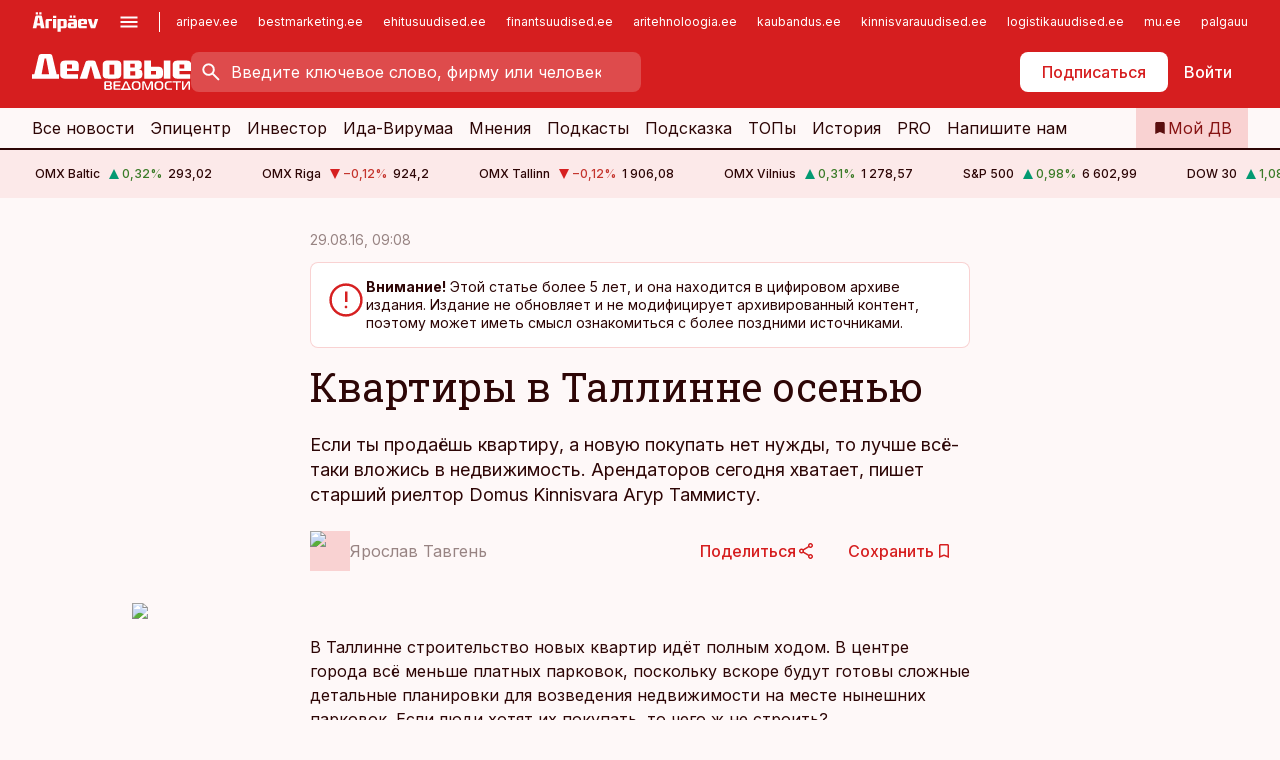

--- FILE ---
content_type: text/html; charset=utf-8
request_url: https://www.dv.ee/novosti/2016/08/29/kvartiry-v-tallinne-osenju
body_size: 65688
content:
<!DOCTYPE html><html lang="ru" class="__variable_d9b83d __variable_1afa06"><head><meta charSet="utf-8"/><meta name="viewport" content="width=device-width, initial-scale=1, minimum-scale=1, maximum-scale=5, viewport-fit=cover, user-scalable=yes"/><link rel="preload" href="/_next/static/media/21350d82a1f187e9-s.p.woff2" as="font" crossorigin="" type="font/woff2"/><link rel="preload" href="/_next/static/media/9f0283fb0a17d415-s.p.woff2" as="font" crossorigin="" type="font/woff2"/><link rel="preload" href="/_next/static/media/a88c13d5f58b71d4-s.p.woff2" as="font" crossorigin="" type="font/woff2"/><link rel="preload" href="/_next/static/media/e4af272ccee01ff0-s.p.woff2" as="font" crossorigin="" type="font/woff2"/><link rel="preload" as="image" imageSrcSet="https://static-img.aripaev.ee/?type=preview&amp;uuid=59e7ff4c-b8ab-51de-a38a-96d7f534578f&amp;width=48&amp;q=75 1x, https://static-img.aripaev.ee/?type=preview&amp;uuid=59e7ff4c-b8ab-51de-a38a-96d7f534578f&amp;width=96&amp;q=75 2x" fetchPriority="high"/><link rel="preload" as="image" imageSrcSet="https://static-img.aripaev.ee/?type=preview&amp;uuid=27365119-a49b-5233-beb2-f1616f32afca&amp;width=640&amp;q=70 640w, https://static-img.aripaev.ee/?type=preview&amp;uuid=27365119-a49b-5233-beb2-f1616f32afca&amp;width=750&amp;q=70 750w, https://static-img.aripaev.ee/?type=preview&amp;uuid=27365119-a49b-5233-beb2-f1616f32afca&amp;width=828&amp;q=70 828w, https://static-img.aripaev.ee/?type=preview&amp;uuid=27365119-a49b-5233-beb2-f1616f32afca&amp;width=1080&amp;q=70 1080w, https://static-img.aripaev.ee/?type=preview&amp;uuid=27365119-a49b-5233-beb2-f1616f32afca&amp;width=1200&amp;q=70 1200w, https://static-img.aripaev.ee/?type=preview&amp;uuid=27365119-a49b-5233-beb2-f1616f32afca&amp;width=1920&amp;q=70 1920w, https://static-img.aripaev.ee/?type=preview&amp;uuid=27365119-a49b-5233-beb2-f1616f32afca&amp;width=2048&amp;q=70 2048w, https://static-img.aripaev.ee/?type=preview&amp;uuid=27365119-a49b-5233-beb2-f1616f32afca&amp;width=3840&amp;q=70 3840w" imageSizes="(min-width: 1px) 100vw, 100vw" fetchPriority="high"/><link rel="stylesheet" href="/_next/static/css/644ddc3c4fb70a49.css" data-precedence="next"/><link rel="stylesheet" href="/_next/static/css/52723f30e92eee9f.css" data-precedence="next"/><link rel="stylesheet" href="/_next/static/css/bb8be0a730c23a5e.css" data-precedence="next"/><link rel="stylesheet" href="/_next/static/css/b410811a829f8d7b.css" data-precedence="next"/><link rel="stylesheet" href="/_next/static/css/cfa60dcf5cbd8547.css" data-precedence="next"/><link rel="stylesheet" href="/_next/static/css/2001c5ecabd226f0.css" data-precedence="next"/><link rel="stylesheet" href="/_next/static/css/f53fc1951aefa4e6.css" data-precedence="next"/><link rel="stylesheet" href="/_next/static/css/2c8ad8c330077c65.css" data-precedence="next"/><link rel="stylesheet" href="/_next/static/css/ac71519ec060f759.css" data-precedence="next"/><link rel="stylesheet" href="/_next/static/css/ce6b61352475b315.css" data-precedence="next"/><link rel="stylesheet" href="/_next/static/css/3b3c900c8201ff34.css" data-precedence="next"/><link rel="stylesheet" href="/_next/static/css/640090df4b2592df.css" data-precedence="next"/><link rel="stylesheet" href="/_next/static/css/c847ff3d331d9d9d.css" data-precedence="next"/><link rel="stylesheet" href="/_next/static/css/029d5fff5a79fb66.css" data-precedence="next"/><link rel="stylesheet" href="/_next/static/css/145cb3986e47692b.css" data-precedence="next"/><link rel="stylesheet" href="/_next/static/css/5945d7c6ed5d310c.css" data-precedence="next"/><link rel="stylesheet" href="/_next/static/css/e4a1f3f4cc1a1330.css" data-precedence="next"/><link rel="preload" as="script" fetchPriority="low" href="/_next/static/chunks/webpack-67d91ad607fc9c32.js"/><script src="/_next/static/chunks/fd9d1056-10e5c93cd413df2f.js" async=""></script><script src="/_next/static/chunks/396464d2-87a25291feed4e3c.js" async=""></script><script src="/_next/static/chunks/7049-58d90ad8e71b6001.js" async=""></script><script src="/_next/static/chunks/main-app-7a06f0af5229988a.js" async=""></script><script src="/_next/static/chunks/aaea2bcf-18d09baeed62d53d.js" async=""></script><script src="/_next/static/chunks/5910-f5efdbfb510c5f6a.js" async=""></script><script src="/_next/static/chunks/5342-19ba4bc98a916bcc.js" async=""></script><script src="/_next/static/chunks/1226-117b1197ddf7aad9.js" async=""></script><script src="/_next/static/chunks/7588-9d5fc3a9386dbb27.js" async=""></script><script src="/_next/static/chunks/app/global-error-901644024b4f32ec.js" async=""></script><script src="/_next/static/chunks/5878-1525aeac28fcdf88.js" async=""></script><script src="/_next/static/chunks/4075-c93ea2025da5b6a7.js" async=""></script><script src="/_next/static/chunks/7387-662d5a596b06616e.js" async=""></script><script src="/_next/static/chunks/1652-56bf1ce5ade1c9ac.js" async=""></script><script src="/_next/static/chunks/7562-5f4fd1388f43b505.js" async=""></script><script src="/_next/static/chunks/7380-318bba68fdea191f.js" async=""></script><script src="/_next/static/chunks/3295-35b1a9d555f9b7bf.js" async=""></script><script src="/_next/static/chunks/7131-1ebff56324cc6df5.js" async=""></script><script src="/_next/static/chunks/8257-b725802d928a89de.js" async=""></script><script src="/_next/static/chunks/app/%5BchannelId%5D/%5Baccess%5D/layout-1629fc35a25169ab.js" async=""></script><script src="/_next/static/chunks/ca377847-5847564181f9946f.js" async=""></script><script src="/_next/static/chunks/6989-725cd192b49ac8b8.js" async=""></script><script src="/_next/static/chunks/7126-f955765d6cea943c.js" async=""></script><script src="/_next/static/chunks/4130-66e3f3dcc14d4eb3.js" async=""></script><script src="/_next/static/chunks/603-37c426e8c7ed2e8e.js" async=""></script><script src="/_next/static/chunks/438-b40500a749c6af36.js" async=""></script><script src="/_next/static/chunks/3390-16bf33389c90806d.js" async=""></script><script src="/_next/static/chunks/4398-cd9833294fe15c86.js" async=""></script><script src="/_next/static/chunks/5443-ed651c51277e445b.js" async=""></script><script src="/_next/static/chunks/app/%5BchannelId%5D/%5Baccess%5D/internal/article/%5B...slug%5D/page-1e45283d77090961.js" async=""></script><script src="/_next/static/chunks/app/%5BchannelId%5D/%5Baccess%5D/error-c66aadc88bb4130c.js" async=""></script><script src="/_next/static/chunks/app/%5BchannelId%5D/%5Baccess%5D/not-found-011363f82b4f6403.js" async=""></script><link rel="preload" href="https://log-in.aripaev.ee/index.js" as="script"/><meta name="theme-color" content="#D61E1F"/><meta name="color-scheme" content="only light"/><title>Квартиры в Таллинне осенью</title><meta name="description" content="Квартиры в Таллинне осенью. Если ты продаёшь квартиру, а новую покупать нет нужды, то лучше всё-таки вложись в недвижимость. Арендаторов сегодня хватает, пишет старший риелтор Domus Kinnisvara Агур Таммисту. ."/><link rel="manifest" href="/manifest/dv.json" crossorigin="use-credentials"/><link rel="canonical" href="https://www.dv.ee/novosti/2016/08/29/kvartiry-v-tallinne-osenju"/><meta name="format-detection" content="telephone=no, address=no, email=no"/><meta name="apple-mobile-web-app-capable" content="yes"/><meta name="apple-mobile-web-app-title" content="Деловые ведомости"/><link href="/favicons/dv/apple-touch-startup-image-768x1004.png" rel="apple-touch-startup-image"/><link href="/favicons/dv/apple-touch-startup-image-1536x2008.png" media="(device-width: 768px) and (device-height: 1024px)" rel="apple-touch-startup-image"/><meta name="apple-mobile-web-app-status-bar-style" content="black-translucent"/><meta property="og:title" content="Квартиры в Таллинне осенью"/><meta property="og:description" content="Квартиры в Таллинне осенью. Если ты продаёшь квартиру, а новую покупать нет нужды, то лучше всё-таки вложись в недвижимость. Арендаторов сегодня хватает, пишет старший риелтор Domus Kinnisvara Агур Таммисту. ."/><meta property="og:url" content="https://www.dv.ee/novosti/2016/08/29/kvartiry-v-tallinne-osenju"/><meta property="og:site_name" content="Деловые ведомости"/><meta property="og:locale" content="ru_RU"/><meta property="og:image" content="https://static-img.aripaev.ee/?type=preview&amp;uuid=27365119-a49b-5233-beb2-f1616f32afca&amp;width=1200&amp;q=85"/><meta property="og:image:width" content="1200"/><meta property="og:type" content="website"/><meta name="twitter:card" content="summary_large_image"/><meta name="twitter:site" content="@dv__ee"/><meta name="twitter:creator" content="@dv__ee"/><meta name="twitter:title" content="Квартиры в Таллинне осенью"/><meta name="twitter:description" content="Квартиры в Таллинне осенью. Если ты продаёшь квартиру, а новую покупать нет нужды, то лучше всё-таки вложись в недвижимость. Арендаторов сегодня хватает, пишет старший риелтор Domus Kinnisvara Агур Таммисту. ."/><meta name="twitter:image" content="https://static-img.aripaev.ee/?type=preview&amp;uuid=27365119-a49b-5233-beb2-f1616f32afca&amp;width=1200&amp;q=85"/><meta name="twitter:image:width" content="1200"/><link rel="shortcut icon" href="/favicons/dv/favicon.ico"/><link rel="icon" href="/favicons/dv/favicon.ico"/><link rel="apple-touch-icon" href="/favicons/dv/apple-touch-icon-180x180.png"/><link rel="apple-touch-icon-precomposed" href="/favicons/dv/apple-touch-icon-180x180.png"/><meta name="next-size-adjust"/><script src="/_next/static/chunks/polyfills-42372ed130431b0a.js" noModule=""></script></head><body><script>(self.__next_s=self.__next_s||[]).push([0,{"children":"\n        window.nativeEvents = [];\n        window.nativeListeners = [];\n        window.addEventListener('aripaev.ee:nativeApiAttached', (e) => {\n          window.nativeEvents.push(e);\n          window.nativeListeners.forEach((l) => l(e));\n        });\n        window.addNativeListener = (listener) => {\n          window.nativeListeners.push(listener);\n          window.nativeEvents.forEach((e) => listener(e));\n        };\n      ","id":"__native_attach"}])</script><style type="text/css">:root:root {
  --theme: dv;

  --site-bg: #FEF8F8;
  --site-bg-original: #FEF8F8;

  --color-text: var(--color-primary-900);
}
</style><div id="login-container"></div><div id="__next"><div class="styles_site-hat__KmxJ_"><div id="Panorama_1" class="styles_site-hat__ad-slot__6OIXn"></div></div><div class="styles_header__sentinel-pre__ZLTsJ"></div><div class="styles_header__4AYpa"><b></b><div class="styles_header__wrap1__C6qUJ"><div class="styles_header__wrap2__vgkJ1"><div class="styles_header__main__4NeBW"><div class="styles_header__main__limiter__1bF8W"><div class="styles_sites__MzlGA styles_hidden__CEocJ"><div class="styles_sites__global__0voAr"><a href="https://www.aripaev.ee" target="_blank" rel="noopener noreferrer"><svg xmlns="http://www.w3.org/2000/svg" height="20" width="67" class="icon logotype-aripaev" viewBox="0 0 512 155"><path fill="#d61e1f" d="M43.18 1.742H25.822v17.917H43.18zm21.86 124.857-4.1-22.295H34.283l-3.977 22.295H1.974l19.33-88.048c2.25-10.153 5.077-11.567 16.643-11.567H58.55c11.846 0 13.817.855 16.224 11.706l19.33 87.908zM50.507 44.762h-5.792l-7.746 41.625h21.249zm18.771-43.02H51.92v17.917h17.358zM306.626 27.3h-17.358v17.916h17.358zm26.117 0h-17.359v17.916h17.359zm-206.05 42.864V126.6h-25.959V71.28c0-10.851 5.076-17.759 17.917-17.759h32.309v16.643zm32.344-23.43V28.399h26.168v18.335zm26.168 79.866h-26.168V53.503h26.168zm62.594.001h-27.651v26.657h-25.68V53.521h53.61c12.84 0 17.777 6.629 17.777 17.917v37.229c0 11.863-5.076 17.934-18.056 17.934m-7.903-56.576h-19.888v39.915h19.888zm93.508 56.576s-17.636.279-21.3.279-21.162-.279-21.162-.279c-11.287-.157-17.638-5.513-17.638-17.934v-9.735c0-15.23 9.735-17.62 17.777-17.62h27.791V69.449h-39.357V53.521h47.539c14.671 0 17.778 8.88 17.778 17.62v39.793c0 11.846-3.49 15.509-11.429 15.701zM319.31 96.019h-20.935v14.707h20.935zm59.664-.611v13.573h41.066v17.62h-49.109c-14.671 0-17.759-9.752-17.759-17.777V72.188c0-11.845 5.774-18.475 17.618-18.614 0 0 13.958-.297 17.638-.297 3.683 0 17.445.297 17.445.297 12.424.14 17.36 6.193 17.36 17.76v24.127h-44.258zm18.35-26.552h-18.492v16.922h18.492zm88.714 57.727h-34.003l-23.987-73.079h28.227l12.682 50.086h2.13l12.682-50.086h26.257z" class="logotype"></path></svg></a><button title="Открыть меню" type="button"><svg fill="none" xmlns="http://www.w3.org/2000/svg" height="20" width="20" class="icon menu" viewBox="0 0 20 20"><path fill="#2D0606" d="M3 14.5V13h14v1.5zm0-3.75v-1.5h14v1.5zM3 7V5.5h14V7z"></path></svg></button></div><div class="styles_sites__main__Z77Aw"><ul class="styles_sites__list__ue3ny"><li class=""><a href="https://www.aripaev.ee?utm_source=dv.ee&amp;utm_medium=pais" target="_blank" draggable="false" rel="noopener noreferrer">aripaev.ee</a></li><li class=""><a href="https://bestmarketing.ee?utm_source=dv.ee&amp;utm_medium=pais" target="_blank" draggable="false" rel="noopener noreferrer">bestmarketing.ee</a></li><li class=""><a href="https://www.ehitusuudised.ee?utm_source=dv.ee&amp;utm_medium=pais" target="_blank" draggable="false" rel="noopener noreferrer">ehitusuudised.ee</a></li><li class=""><a href="https://www.finantsuudised.ee?utm_source=dv.ee&amp;utm_medium=pais" target="_blank" draggable="false" rel="noopener noreferrer">finantsuudised.ee</a></li><li class=""><a href="https://www.aritehnoloogia.ee?utm_source=dv.ee&amp;utm_medium=pais" target="_blank" draggable="false" rel="noopener noreferrer">aritehnoloogia.ee</a></li><li class=""><a href="https://www.kaubandus.ee?utm_source=dv.ee&amp;utm_medium=pais" target="_blank" draggable="false" rel="noopener noreferrer">kaubandus.ee</a></li><li class=""><a href="https://www.kinnisvarauudised.ee?utm_source=dv.ee&amp;utm_medium=pais" target="_blank" draggable="false" rel="noopener noreferrer">kinnisvarauudised.ee</a></li><li class=""><a href="https://www.logistikauudised.ee?utm_source=dv.ee&amp;utm_medium=pais" target="_blank" draggable="false" rel="noopener noreferrer">logistikauudised.ee</a></li><li class=""><a href="https://www.mu.ee?utm_source=dv.ee&amp;utm_medium=pais" target="_blank" draggable="false" rel="noopener noreferrer">mu.ee</a></li><li class=""><a href="https://www.palgauudised.ee?utm_source=dv.ee&amp;utm_medium=pais" target="_blank" draggable="false" rel="noopener noreferrer">palgauudised.ee</a></li><li class=""><a href="https://www.personaliuudised.ee?utm_source=dv.ee&amp;utm_medium=pais" target="_blank" draggable="false" rel="noopener noreferrer">personaliuudised.ee</a></li><li class=""><a href="https://www.pollumajandus.ee?utm_source=dv.ee&amp;utm_medium=pais" target="_blank" draggable="false" rel="noopener noreferrer">pollumajandus.ee</a></li><li class=""><a href="https://www.raamatupidaja.ee?utm_source=dv.ee&amp;utm_medium=pais" target="_blank" draggable="false" rel="noopener noreferrer">raamatupidaja.ee</a></li><li class=""><a href="https://www.toostusuudised.ee?utm_source=dv.ee&amp;utm_medium=pais" target="_blank" draggable="false" rel="noopener noreferrer">toostusuudised.ee</a></li><li class=""><a href="https://www.imelineajalugu.ee?utm_source=dv.ee&amp;utm_medium=pais" target="_blank" draggable="false" rel="noopener noreferrer">imelineajalugu.ee</a></li><li class=""><a href="https://www.imelineteadus.ee?utm_source=dv.ee&amp;utm_medium=pais" target="_blank" draggable="false" rel="noopener noreferrer">imelineteadus.ee</a></li><li class=""><a href="https://www.kalastaja.ee?utm_source=dv.ee&amp;utm_medium=pais" target="_blank" draggable="false" rel="noopener noreferrer">kalastaja.ee</a></li></ul></div></div><div class="styles_header__row__tjBlC"><a class="styles_header__logo__LPFzl" href="/"><img alt="Деловые ведомости" loading="lazy" width="120" height="40" decoding="async" data-nimg="1" style="color:transparent" src="https://ap-cms-images.ap3.ee/DV_valge.svg"/></a><form class="styles_search___9_Xy"><span class="styles_search__icon__adECE"><svg fill="none" xmlns="http://www.w3.org/2000/svg" height="24" width="24" class="icon search" viewBox="0 0 25 24"><path fill="#fff" d="m20.06 21-6.3-6.3q-.75.6-1.724.95-.975.35-2.075.35-2.725 0-4.613-1.887Q3.461 12.225 3.461 9.5t1.887-4.612T9.961 3t4.612 1.888T16.461 9.5a6.1 6.1 0 0 1-1.3 3.8l6.3 6.3zm-10.1-7q1.875 0 3.188-1.312T14.461 9.5t-1.313-3.187T9.961 5 6.773 6.313 5.461 9.5t1.312 3.188T9.961 14"></path></svg></span><input type="text" autoComplete="off" placeholder="Введите ключевое слово, фирму или человека" title="Введите ключевое слово, фирму или человека" name="keyword" value=""/><button class="styles_search__clear__gU1eY" disabled="" title="Очистить поиск" type="button"><svg fill="none" xmlns="http://www.w3.org/2000/svg" height="24" width="24" class="icon close" viewBox="0 0 25 24"><path fill="#fff" d="m6.86 19-1.4-1.4 5.6-5.6-5.6-5.6L6.86 5l5.6 5.6 5.6-5.6 1.4 1.4-5.6 5.6 5.6 5.6-1.4 1.4-5.6-5.6z"></path></svg></button></form><div class="styles_header__buttons__HTvoj"><span class="styles_button___Dvql styles_size-default___f8ln styles_theme-white-primary__wwdx4" draggable="false"><a class="styles_button__element__i6R1c" target="_blank" rel="noopener noreferrer" href="https://kampaania.aripaev.ee/zakazatj-dv/?utm_campaign"><span class="styles_button__inner__av3c_"><span class="styles_button__text__0QAzX"><span class="styles_button__text__row__ZW9Cl">Подписаться</span></span></span></a></span><span class="styles_button___Dvql styles_size-default___f8ln styles_theme-white-transparent__3xBw8" draggable="false"><button class="styles_button__element__i6R1c" type="button"><span class="styles_button__inner__av3c_"><span class="styles_button__text__0QAzX"><span class="styles_button__text__row__ZW9Cl">Войти</span></span></span></button></span></div></div></div><div class="styles_burger-menu__NxbcX" inert=""><div class="styles_burger-menu__inner__G_A7a"><div class="styles_burger-menu__limiter__Z8WPT"><ul class="styles_burger-menu__sections__WMdfc"><li><div class="styles_burger-menu__title__FISxC">Тематические порталы</div><ul class="styles_burger-menu__sections__links__erXEP styles_split__ABuE1"><li><a target="_blank" rel="noopener noreferrer" href="https://www.aripaev.ee?utm_source=dv.ee&amp;utm_medium=pais">aripaev.ee</a></li><li><a target="_blank" rel="noopener noreferrer" href="https://www.bestmarketing.ee?utm_source=dv.ee&amp;utm_medium=pais">bestmarketing.ee</a></li><li><a target="_blank" rel="noopener noreferrer" href="https://www.ehitusuudised.ee?utm_source=dv.ee&amp;utm_medium=pais">ehitusuudised.ee</a></li><li><a target="_blank" rel="noopener noreferrer" href="https://www.finantsuudised.ee?utm_source=dv.ee&amp;utm_medium=pais">finantsuudised.ee</a></li><li><a target="_blank" rel="noopener noreferrer" href="https://www.aritehnoloogia.ee?utm_source=dv.ee&amp;utm_medium=pais">aritehnoloogia.ee</a></li><li><a target="_blank" rel="noopener noreferrer" href="https://www.kaubandus.ee?utm_source=dv.ee&amp;utm_medium=pais">kaubandus.ee</a></li><li><a target="_blank" rel="noopener noreferrer" href="https://www.kinnisvarauudised.ee?utm_source=dv.ee&amp;utm_medium=pais">kinnisvarauudised.ee</a></li><li><a target="_blank" rel="noopener noreferrer" href="https://www.logistikauudised.ee?utm_source=dv.ee&amp;utm_medium=pais">logistikauudised.ee</a></li><li><a target="_blank" rel="noopener noreferrer" href="https://www.mu.ee?utm_source=dv.ee&amp;utm_medium=pais">mu.ee</a></li><li><a target="_blank" rel="noopener noreferrer" href="https://www.palgauudised.ee?utm_source=dv.ee&amp;utm_medium=pais">palgauudised.ee</a></li><li><a target="_blank" rel="noopener noreferrer" href="https://www.personaliuudised.ee?utm_source=dv.ee&amp;utm_medium=pais">personaliuudised.ee</a></li><li><a target="_blank" rel="noopener noreferrer" href="https://www.pollumajandus.ee?utm_source=dv.ee&amp;utm_medium=pais">pollumajandus.ee</a></li><li><a target="_blank" rel="noopener noreferrer" href="https://www.raamatupidaja.ee?utm_source=dv.ee&amp;utm_medium=pais">raamatupidaja.ee</a></li><li><a target="_blank" rel="noopener noreferrer" href="https://www.toostusuudised.ee?utm_source=dv.ee&amp;utm_medium=pais">toostusuudised.ee</a></li><li><a target="_blank" rel="noopener noreferrer" href="https://www.imelineajalugu.ee?utm_source=dv.ee&amp;utm_medium=pais">imelineajalugu.ee</a></li><li><a target="_blank" rel="noopener noreferrer" href="https://www.imelineteadus.ee?utm_source=dv.ee&amp;utm_medium=pais">imelineteadus.ee</a></li></ul></li><li><div class="styles_burger-menu__title__FISxC">Услуги и продукты</div><ul class="styles_burger-menu__sections__links__erXEP"><li><a target="_blank" rel="noopener noreferrer" href="https://pood.aripaev.ee/kategooria/venekeelsed-tooted">Обучение и конференции</a></li><li><a target="_self" href="/pdf">PDF</a></li><li><a target="_blank" rel="noopener noreferrer" href="https://infopank.ee">Инфобанк</a></li><li><a target="_self" href="https://teabevara.ee/ru">Справочники Äripäev</a></li><li><a target="_blank" rel="noopener noreferrer" href="https://videokogu.aripaev.ee/topics/16">Видеотека</a></li></ul></li></ul><div class="styles_burger-menu__sidebar__8mwqb"><ul class="styles_burger-menu__sidebar__links__ZKDyD"><li><a target="_blank" rel="noopener noreferrer" href="https://www.aripaev.ee/turunduslahendused">Реклама</a></li><li><a target="_self" href="/c/cm">Контент-маркетинг</a></li><li><a target="_blank" rel="noopener noreferrer" href="https://firma.aripaev.ee/tule-toole/">Предложения работы</a></li><li><a target="_blank" rel="noopener noreferrer" href="https://firma.aripaev.ee/">Об Äripäev</a></li></ul><ul class="styles_buttons__V_M5V styles_layout-vertical-wide__kH_p0"><li class="styles_primary__BaQ9R"><span class="styles_button___Dvql styles_size-default___f8ln styles_theme-primary__JLG_x" draggable="false"><a class="styles_button__element__i6R1c" target="_blank" rel="noopener noreferrer" href="https://iseteenindus.aripaev.ee/ru"><span class="styles_button__inner__av3c_"><span class="styles_button__text__0QAzX"><span class="styles_button__text__row__ZW9Cl">Самообслуживание</span></span></span></a></span></li></ul></div></div></div></div></div><div class="styles_header__menu__7U_6k"><div class="styles_header__menu__holder__mDgQf"><a class="styles_header__menu__logo__XcB29" draggable="false" href="/"><img alt="Деловые ведомости" loading="lazy" width="120" height="40" decoding="async" data-nimg="1" style="color:transparent" src="https://ap-cms-images.ap3.ee/DV_valge.svg"/></a><div class="styles_header__menu__scroller__KG1tj"><ul class="styles_header__menu__items___1xQ5"><li><a aria-current="false" target="_self" draggable="false" href="/search?channels=dv">Все новости</a></li><li><a aria-current="false" target="_self" draggable="false" href="/c/bigstory">Эпицентр</a></li><li><a aria-current="false" target="_self" draggable="false" href="/investor">Инвестор</a></li><li><a aria-current="false" target="_self" draggable="false" href="/t/idavirumaa">Ида-Вирумаа</a></li><li><a aria-current="false" target="_self" draggable="false" href="/c/opinion">Мнения</a></li><li><a aria-current="false" target="_self" draggable="false" href="/t/delovye-jefire">Подкасты</a></li><li><a aria-current="false" target="_self" draggable="false" href="/c/useful">Подсказка</a></li><li><a aria-current="false" target="_self" draggable="false" href="/c/top">ТОПы</a></li><li><a aria-current="false" target="_self" draggable="false" href="https://www.dv.ee/t/delovaja-istorija">История</a></li><li><a aria-current="false" target="_blank" rel="noopener noreferrer" draggable="false" href="https://www.aripaev.ee/pro">PRO</a></li><li><a href="https://www.dv.ee/#send_hint" draggable="false">Напишите нам</a></li></ul></div><a class="styles_header__menu__bookmarks__qWw9R" aria-current="false" draggable="false" href="/moja-lenta-novostej"><svg fill="none" xmlns="http://www.w3.org/2000/svg" height="16" width="16" class="icon bookmark-filled" viewBox="0 0 24 24"><path fill="#2D0606" d="M5 21V5q0-.824.588-1.412A1.93 1.93 0 0 1 7 3h10q.824 0 1.413.587Q19 4.176 19 5v16l-7-3z"></path></svg><span>Мой ДВ</span></a></div></div></div></div></div><div class="styles_header__sentinel-post__lzp4A"></div><div class="styles_burger-menu__backdrop__1nrUr" tabindex="0" role="button" aria-pressed="true" title="Закрыть"></div><div class="styles_header__mock__CpuN_"></div><div class="styles_ticker__Yburn"><div class="styles_ticker__group__8cpAr"><ul class="styles_ticker__list__NrEgl"><li><span>OMX Baltic</span><span><svg fill="none" xmlns="http://www.w3.org/2000/svg" height="16" width="16" class="icon up-solid" viewBox="0 0 16 16"><path fill="#009971" d="M3 13h10L8 3z"></path></svg><span class="text-intent-success">0,32<!-- -->%</span></span><span>293,02</span></li><li><span>OMX Riga</span><span><svg fill="none" xmlns="http://www.w3.org/2000/svg" height="16" width="16" class="icon down-solid" viewBox="0 0 16 16"><path fill="#D61E1F" d="M3 3h10L8 13z"></path></svg><span class="text-intent-danger">−0,12<!-- -->%</span></span><span>924,2</span></li><li><span>OMX Tallinn</span><span><svg fill="none" xmlns="http://www.w3.org/2000/svg" height="16" width="16" class="icon down-solid" viewBox="0 0 16 16"><path fill="#D61E1F" d="M3 3h10L8 13z"></path></svg><span class="text-intent-danger">−0,12<!-- -->%</span></span><span>1 906,08</span></li><li><span>OMX Vilnius</span><span><svg fill="none" xmlns="http://www.w3.org/2000/svg" height="16" width="16" class="icon up-solid" viewBox="0 0 16 16"><path fill="#009971" d="M3 13h10L8 3z"></path></svg><span class="text-intent-success">0,31<!-- -->%</span></span><span>1 278,57</span></li><li><span>S&amp;P 500</span><span><svg fill="none" xmlns="http://www.w3.org/2000/svg" height="16" width="16" class="icon up-solid" viewBox="0 0 16 16"><path fill="#009971" d="M3 13h10L8 3z"></path></svg><span class="text-intent-success">0,98<!-- -->%</span></span><span>6 602,99</span></li><li><span>DOW 30</span><span><svg fill="none" xmlns="http://www.w3.org/2000/svg" height="16" width="16" class="icon up-solid" viewBox="0 0 16 16"><path fill="#009971" d="M3 13h10L8 3z"></path></svg><span class="text-intent-success">1,08<!-- -->%</span></span><span>46 245,41</span></li><li><span>Nasdaq </span><span><svg fill="none" xmlns="http://www.w3.org/2000/svg" height="16" width="16" class="icon up-solid" viewBox="0 0 16 16"><path fill="#009971" d="M3 13h10L8 3z"></path></svg><span class="text-intent-success">0,88<!-- -->%</span></span><span>22 273,08</span></li><li><span>FTSE 100</span><span><svg fill="none" xmlns="http://www.w3.org/2000/svg" height="16" width="16" class="icon up-solid" viewBox="0 0 16 16"><path fill="#009971" d="M3 13h10L8 3z"></path></svg><span class="text-intent-success">0,13<!-- -->%</span></span><span>9 539,71</span></li><li><span>Nikkei 225</span><span><svg fill="none" xmlns="http://www.w3.org/2000/svg" height="16" width="16" class="icon down-solid" viewBox="0 0 16 16"><path fill="#D61E1F" d="M3 3h10L8 13z"></path></svg><span class="text-intent-danger">−2,4<!-- -->%</span></span><span>48 625,88</span></li><li><span>CMC Crypto 200</span><span><svg fill="none" xmlns="http://www.w3.org/2000/svg" height="16" width="16" class="icon down-solid" viewBox="0 0 16 16"><path fill="#D61E1F" d="M3 3h10L8 13z"></path></svg><span class="text-intent-danger">0,00<!-- -->%</span></span><span>0,00</span></li><li><span>USD/EUR</span><span><svg fill="none" xmlns="http://www.w3.org/2000/svg" height="16" width="16" class="icon down-solid" viewBox="0 0 16 16"><path fill="#D61E1F" d="M3 3h10L8 13z"></path></svg><span class="text-intent-danger">0,00<!-- -->%</span></span><span>0,87</span></li><li><span>GBP/EUR</span><span><svg fill="none" xmlns="http://www.w3.org/2000/svg" height="16" width="16" class="icon down-solid" viewBox="0 0 16 16"><path fill="#D61E1F" d="M3 3h10L8 13z"></path></svg><span class="text-intent-danger">0,00<!-- -->%</span></span><span>1,14</span></li><li><span>EUR/RUB</span><span><svg fill="none" xmlns="http://www.w3.org/2000/svg" height="16" width="16" class="icon down-solid" viewBox="0 0 16 16"><path fill="#D61E1F" d="M3 3h10L8 13z"></path></svg><span class="text-intent-danger">0,00<!-- -->%</span></span><span>90,97</span></li></ul></div><div class="styles_ticker__group__8cpAr"><ul class="styles_ticker__list__NrEgl"><li><span>OMX Baltic</span><span><svg fill="none" xmlns="http://www.w3.org/2000/svg" height="16" width="16" class="icon up-solid" viewBox="0 0 16 16"><path fill="#009971" d="M3 13h10L8 3z"></path></svg><span class="text-intent-success">0,32<!-- -->%</span></span><span>293,02</span></li><li><span>OMX Riga</span><span><svg fill="none" xmlns="http://www.w3.org/2000/svg" height="16" width="16" class="icon down-solid" viewBox="0 0 16 16"><path fill="#D61E1F" d="M3 3h10L8 13z"></path></svg><span class="text-intent-danger">−0,12<!-- -->%</span></span><span>924,2</span></li><li><span>OMX Tallinn</span><span><svg fill="none" xmlns="http://www.w3.org/2000/svg" height="16" width="16" class="icon down-solid" viewBox="0 0 16 16"><path fill="#D61E1F" d="M3 3h10L8 13z"></path></svg><span class="text-intent-danger">−0,12<!-- -->%</span></span><span>1 906,08</span></li><li><span>OMX Vilnius</span><span><svg fill="none" xmlns="http://www.w3.org/2000/svg" height="16" width="16" class="icon up-solid" viewBox="0 0 16 16"><path fill="#009971" d="M3 13h10L8 3z"></path></svg><span class="text-intent-success">0,31<!-- -->%</span></span><span>1 278,57</span></li><li><span>S&amp;P 500</span><span><svg fill="none" xmlns="http://www.w3.org/2000/svg" height="16" width="16" class="icon up-solid" viewBox="0 0 16 16"><path fill="#009971" d="M3 13h10L8 3z"></path></svg><span class="text-intent-success">0,98<!-- -->%</span></span><span>6 602,99</span></li><li><span>DOW 30</span><span><svg fill="none" xmlns="http://www.w3.org/2000/svg" height="16" width="16" class="icon up-solid" viewBox="0 0 16 16"><path fill="#009971" d="M3 13h10L8 3z"></path></svg><span class="text-intent-success">1,08<!-- -->%</span></span><span>46 245,41</span></li><li><span>Nasdaq </span><span><svg fill="none" xmlns="http://www.w3.org/2000/svg" height="16" width="16" class="icon up-solid" viewBox="0 0 16 16"><path fill="#009971" d="M3 13h10L8 3z"></path></svg><span class="text-intent-success">0,88<!-- -->%</span></span><span>22 273,08</span></li><li><span>FTSE 100</span><span><svg fill="none" xmlns="http://www.w3.org/2000/svg" height="16" width="16" class="icon up-solid" viewBox="0 0 16 16"><path fill="#009971" d="M3 13h10L8 3z"></path></svg><span class="text-intent-success">0,13<!-- -->%</span></span><span>9 539,71</span></li><li><span>Nikkei 225</span><span><svg fill="none" xmlns="http://www.w3.org/2000/svg" height="16" width="16" class="icon down-solid" viewBox="0 0 16 16"><path fill="#D61E1F" d="M3 3h10L8 13z"></path></svg><span class="text-intent-danger">−2,4<!-- -->%</span></span><span>48 625,88</span></li><li><span>CMC Crypto 200</span><span><svg fill="none" xmlns="http://www.w3.org/2000/svg" height="16" width="16" class="icon down-solid" viewBox="0 0 16 16"><path fill="#D61E1F" d="M3 3h10L8 13z"></path></svg><span class="text-intent-danger">0,00<!-- -->%</span></span><span>0,00</span></li><li><span>USD/EUR</span><span><svg fill="none" xmlns="http://www.w3.org/2000/svg" height="16" width="16" class="icon down-solid" viewBox="0 0 16 16"><path fill="#D61E1F" d="M3 3h10L8 13z"></path></svg><span class="text-intent-danger">0,00<!-- -->%</span></span><span>0,87</span></li><li><span>GBP/EUR</span><span><svg fill="none" xmlns="http://www.w3.org/2000/svg" height="16" width="16" class="icon down-solid" viewBox="0 0 16 16"><path fill="#D61E1F" d="M3 3h10L8 13z"></path></svg><span class="text-intent-danger">0,00<!-- -->%</span></span><span>1,14</span></li><li><span>EUR/RUB</span><span><svg fill="none" xmlns="http://www.w3.org/2000/svg" height="16" width="16" class="icon down-solid" viewBox="0 0 16 16"><path fill="#D61E1F" d="M3 3h10L8 13z"></path></svg><span class="text-intent-danger">0,00<!-- -->%</span></span><span>90,97</span></li></ul></div></div><div class="styles_body__KntQX"><div class="styles_block__x9tSr styles_theme-default__YFZfY styles_width-article__aCVgk"><div class="styles_hero__qEXNs styles_layout-default__BGcal styles_theme-default__1lqCZ styles_has-image__ILhtv"><div class="styles_hero__limiter__m_kBo"><div class="styles_hero__heading__UH2zp"><div class="styles_page-header__UZ3dH"><div class="styles_page-header__back__F3sNN"><span class="styles_button___Dvql styles_size-default___f8ln styles_theme-transparent__V6plv" draggable="false"><button class="styles_button__element__i6R1c" type="button"><span class="styles_button__inner__av3c_"><svg fill="none" xmlns="http://www.w3.org/2000/svg" height="20" width="20" class="icon styles_button__icon__ab5nT arrow-back" viewBox="0 0 20 20"><path fill="#2D0606" d="m12 18-8-8 8-8 1.417 1.417L6.833 10l6.584 6.583z"></path></svg><span class="styles_button__text__0QAzX"><span class="styles_button__text__row__ZW9Cl">Назад</span></span></span></button></span></div><div class="styles_page-header__headline__160BU"><div class="styles_page-header__headline__info__WB6e3"><ul class="styles_page-header__meta__DMVKe"><li>29.08.16, 09:08</li></ul></div><div class="styles_callout__GbgpZ styles_intent-outdated__7JYYz"><div class="styles_callout__inner__P1xpS"><svg fill="none" xmlns="http://www.w3.org/2000/svg" height="24" width="24" class="icon styles_callout__icon___Fuj_ error" viewBox="0 0 48 48"><path fill="#C4342D" d="M24 34q.7 0 1.175-.474t.475-1.175-.474-1.176A1.6 1.6 0 0 0 24 30.7q-.701 0-1.176.474a1.6 1.6 0 0 0-.475 1.175q0 .701.474 1.176T24 34m-1.35-7.65h3V13.7h-3zM24.013 44q-4.137 0-7.775-1.575t-6.363-4.3-4.3-6.367T4 23.975t1.575-7.783 4.3-6.342 6.367-4.275T24.025 4t7.783 1.575T38.15 9.85t4.275 6.35T44 23.987t-1.575 7.775-4.275 6.354q-2.7 2.715-6.35 4.3T24.013 44m.012-3q7.075 0 12.025-4.975T41 23.975 36.06 11.95 24 7q-7.05 0-12.025 4.94T7 24q0 7.05 4.975 12.025T24.025 41"></path></svg><div class="styles_callout__text__cYyr4"><div><b>Внимание!</b> Этой статье более 5 лет, и она находится в цифировом архиве издания. Издание не обновляет и не модифицирует архивированный контент, поэтому может иметь смысл ознакомиться с более поздними источниками.</div></div></div></div><h1>Квартиры в Таллинне осенью</h1></div></div></div><div class="styles_hero__main__FNdan"><div class="styles_hero__description__1SGae">Если ты продаёшь квартиру, а новую покупать нет нужды, то лучше всё-таки вложись в недвижимость. Арендаторов сегодня хватает, пишет старший риелтор Domus Kinnisvara Агур Таммисту.</div><div class="styles_hero__article-tools__jStYE"><ul class="styles_hero__authors__jpHLE styles_single__zcqUq"><li><a href="/a/jaroslav-tavgen"><img alt="Ярослав Тавгень" fetchPriority="high" width="40" height="40" decoding="async" data-nimg="1" style="color:transparent" srcSet="https://static-img.aripaev.ee/?type=preview&amp;uuid=59e7ff4c-b8ab-51de-a38a-96d7f534578f&amp;width=48&amp;q=75 1x, https://static-img.aripaev.ee/?type=preview&amp;uuid=59e7ff4c-b8ab-51de-a38a-96d7f534578f&amp;width=96&amp;q=75 2x" src="https://static-img.aripaev.ee/?type=preview&amp;uuid=59e7ff4c-b8ab-51de-a38a-96d7f534578f&amp;width=96&amp;q=75"/><span class="styles_hero__authors__texts__A4Y2r"><span class="styles_hero__authors__name__9NvFS">Ярослав Тавгень</span></span></a></li></ul><div class="styles_hero__tools__rTnGb"><ul class="styles_buttons__V_M5V styles_layout-default__xTC8D"><li class="styles_primary__BaQ9R"><span class="styles_button___Dvql styles_size-default___f8ln styles_theme-transparent__V6plv" draggable="false"><button class="styles_button__element__i6R1c" type="button"><span class="styles_button__inner__av3c_"><span class="styles_button__text__0QAzX"><span class="styles_button__text__row__ZW9Cl">Поделиться</span></span><svg fill="none" xmlns="http://www.w3.org/2000/svg" height="20" width="20" class="icon styles_button__icon__ab5nT share" viewBox="0 0 20 20"><path fill="#2D0606" d="M14.5 18a2.4 2.4 0 0 1-1.77-.73A2.4 2.4 0 0 1 12 15.5q0-.167.02-.302.022-.135.063-.302l-4.958-3.021a1.8 1.8 0 0 1-.737.48 2.7 2.7 0 0 1-.888.145 2.4 2.4 0 0 1-1.77-.73A2.4 2.4 0 0 1 3 10q0-1.042.73-1.77A2.4 2.4 0 0 1 5.5 7.5q.458 0 .885.156.428.156.74.469l4.958-3.02a3 3 0 0 1-.062-.303A2 2 0 0 1 12 4.5q0-1.042.73-1.77A2.4 2.4 0 0 1 14.5 2a2.4 2.4 0 0 1 1.77.73q.73.728.73 1.77t-.73 1.77A2.4 2.4 0 0 1 14.5 7q-.465 0-.889-.146a1.8 1.8 0 0 1-.736-.479l-4.958 3.02q.04.168.062.303T8 10q0 .167-.02.302-.022.135-.063.302l4.958 3.021q.313-.354.736-.49.425-.135.889-.135 1.042 0 1.77.73.73.728.73 1.77t-.73 1.77a2.4 2.4 0 0 1-1.77.73m0-12.5q.424 0 .713-.287A.97.97 0 0 0 15.5 4.5a.97.97 0 0 0-.287-.712.97.97 0 0 0-.713-.288.97.97 0 0 0-.713.288.97.97 0 0 0-.287.712q0 .424.287.713.288.287.713.287m-9 5.5q.424 0 .713-.287A.97.97 0 0 0 6.5 10a.97.97 0 0 0-.287-.713A.97.97 0 0 0 5.5 9a.97.97 0 0 0-.713.287A.97.97 0 0 0 4.5 10q0 .424.287.713.288.287.713.287m9 5.5q.424 0 .713-.288a.97.97 0 0 0 .287-.712.97.97 0 0 0-.287-.713.97.97 0 0 0-.713-.287.97.97 0 0 0-.713.287.97.97 0 0 0-.287.713q0 .424.287.712.288.288.713.288"></path></svg></span></button></span><div class="styles_button__drop__8udXq" style="position:absolute;left:0;top:0"><div class="styles_button__drop__arrow__6R3IT" style="position:absolute"></div><ul class="styles_button__drop__list__SX5ke"><li><button role="button"><div class="styles_button__drop__inner__GkG7d"><svg fill="none" xmlns="http://www.w3.org/2000/svg" height="20" width="20" class="icon logo-facebook" viewBox="0 0 20 20"><path fill="#2D0606" d="M10.834 8.333h2.5v2.5h-2.5v5.833h-2.5v-5.833h-2.5v-2.5h2.5V7.287c0-.99.311-2.242.931-2.926q.93-1.028 2.322-1.028h1.747v2.5h-1.75a.75.75 0 0 0-.75.75z"></path></svg><div>Facebook</div></div></button></li><li><button role="button"><div class="styles_button__drop__inner__GkG7d"><svg xmlns="http://www.w3.org/2000/svg" height="20" width="20" class="icon logo-twitter" viewBox="0 0 14 14"><path fill="#2D0606" fill-rule="evenodd" d="m11.261 11.507-.441-.644-3.124-4.554 3.307-3.816h-.837L7.344 5.795 5.079 2.493h-2.64l.442.644 3 4.375-3.442 3.995h.773l3.02-3.484 2.389 3.484zm-7.599-8.37 5.298 7.727h1.078L4.74 3.137z" clip-rule="evenodd"></path></svg><div>X (Twitter)</div></div></button></li><li><button role="button"><div class="styles_button__drop__inner__GkG7d"><svg fill="none" xmlns="http://www.w3.org/2000/svg" height="20" width="20" class="icon logo-linkedin" viewBox="0 0 20 20"><path fill="#2D0606" d="M6.667 15.833h-2.5V7.5h2.5zm9.166 0h-2.5v-4.451q-.002-1.739-1.232-1.738c-.65 0-1.061.323-1.268.971v5.218h-2.5s.034-7.5 0-8.333h1.973l.153 1.667h.052c.512-.834 1.331-1.399 2.455-1.399.854 0 1.545.238 2.072.834.531.598.795 1.4.795 2.525zM5.417 6.667c.713 0 1.291-.56 1.291-1.25s-.578-1.25-1.291-1.25c-.714 0-1.292.56-1.292 1.25s.578 1.25 1.292 1.25"></path></svg><div>LinkedIn</div></div></button></li><li><button role="button"><div class="styles_button__drop__inner__GkG7d"><svg fill="none" xmlns="http://www.w3.org/2000/svg" height="20" width="20" class="icon email" viewBox="0 0 20 20"><path fill="#2D0606" d="M3.5 16q-.62 0-1.06-.44A1.45 1.45 0 0 1 2 14.5V5.493q0-.62.44-1.056A1.45 1.45 0 0 1 3.5 4h13q.62 0 1.06.44.44.442.44 1.06v9.006q0 .62-.44 1.056A1.45 1.45 0 0 1 16.5 16zm6.5-5L3.5 7.27v7.23h13V7.27zm0-1.77 6.5-3.73h-13zM3.5 7.27V5.5v9z"></path></svg><div>E-mail</div></div></button></li><li><button role="button"><div class="styles_button__drop__inner__GkG7d"><svg fill="none" xmlns="http://www.w3.org/2000/svg" height="20" width="20" class="icon link" viewBox="0 0 20 20"><path fill="#1C1B1F" d="M9 14H6q-1.66 0-2.83-1.171T2 9.995t1.17-2.828T6 6h3v1.5H6a2.4 2.4 0 0 0-1.77.73A2.4 2.4 0 0 0 3.5 10q0 1.042.73 1.77.728.73 1.77.73h3zm-2-3.25v-1.5h6v1.5zM11 14v-1.5h3q1.042 0 1.77-.73.73-.728.73-1.77t-.73-1.77A2.4 2.4 0 0 0 14 7.5h-3V6h3q1.66 0 2.83 1.171T18 10.005t-1.17 2.828T14 14z"></path></svg><div>Link</div></div></button></li></ul></div></li><li class="styles_primary__BaQ9R"><span class="styles_button___Dvql styles_size-default___f8ln styles_theme-transparent__V6plv" draggable="false"><button class="styles_button__element__i6R1c" type="button"><span class="styles_button__inner__av3c_"><span class="styles_button__text__0QAzX"><span class="styles_button__text__row__ZW9Cl">Сохранить</span></span><svg fill="none" xmlns="http://www.w3.org/2000/svg" height="20" width="20" class="icon styles_button__icon__ab5nT bookmark" viewBox="0 0 20 20"><path fill="#2D0606" d="M5 17V4.5q0-.618.44-1.06Q5.883 3 6.5 3h7q.619 0 1.06.44.44.442.44 1.06V17l-5-2zm1.5-2.23 3.5-1.395 3.5 1.396V4.5h-7z"></path></svg></span></button></span></li></ul></div></div></div></div></div><div class="styles_breakout__DF1Ci styles_width-medium__e9Lrb"><div class="styles_article-image__oHI1I"><div class="styles_article-image__title-above__xLKry"></div><a href="https://static-img.aripaev.ee/?type=preview&amp;uuid=27365119-a49b-5233-beb2-f1616f32afca" target="_blank" rel="noopener noreferrer" class="styles_article-image__holder__jEhZc" style="aspect-ratio:1.506896551724138"><img alt="Квартиры в Таллинне осенью" draggable="false" fetchPriority="high" decoding="async" data-nimg="fill" style="position:absolute;height:100%;width:100%;left:0;top:0;right:0;bottom:0;color:transparent" sizes="(min-width: 1px) 100vw, 100vw" srcSet="https://static-img.aripaev.ee/?type=preview&amp;uuid=27365119-a49b-5233-beb2-f1616f32afca&amp;width=640&amp;q=70 640w, https://static-img.aripaev.ee/?type=preview&amp;uuid=27365119-a49b-5233-beb2-f1616f32afca&amp;width=750&amp;q=70 750w, https://static-img.aripaev.ee/?type=preview&amp;uuid=27365119-a49b-5233-beb2-f1616f32afca&amp;width=828&amp;q=70 828w, https://static-img.aripaev.ee/?type=preview&amp;uuid=27365119-a49b-5233-beb2-f1616f32afca&amp;width=1080&amp;q=70 1080w, https://static-img.aripaev.ee/?type=preview&amp;uuid=27365119-a49b-5233-beb2-f1616f32afca&amp;width=1200&amp;q=70 1200w, https://static-img.aripaev.ee/?type=preview&amp;uuid=27365119-a49b-5233-beb2-f1616f32afca&amp;width=1920&amp;q=70 1920w, https://static-img.aripaev.ee/?type=preview&amp;uuid=27365119-a49b-5233-beb2-f1616f32afca&amp;width=2048&amp;q=70 2048w, https://static-img.aripaev.ee/?type=preview&amp;uuid=27365119-a49b-5233-beb2-f1616f32afca&amp;width=3840&amp;q=70 3840w" src="https://static-img.aripaev.ee/?type=preview&amp;uuid=27365119-a49b-5233-beb2-f1616f32afca&amp;width=3840&amp;q=70"/></a></div></div><div class="styles_article-paragraph__PM82c">В Таллинне строительство новых квартир идёт полным ходом. В центре города всё меньше платных парковок, поскольку вскоре будут готовы сложные детальные планировки для возведения недвижимости на месте нынешних парковок. Если люди хотят их покупать, то чего ж не строить?</div><div class="styles_article-paragraph__PM82c">
            <strong>Что покупают?</strong>
          </div><div class="styles_article-paragraph__PM82c">Цену(низкую), место и качество. К сожалению, все три в одном пакете взять не получится.</div><div class="styles_breakout__DF1Ci styles_width-limited__5U7pH"><div class="styles_banner__Dxaht styles_layout-default__CUaXN styles_has-label__6aSM8"><p class="styles_banner__label__NHyOM">Статья продолжается после рекламы</p><div class="styles_banner__inner__3pLFk"><div id="Module_1"></div></div></div></div><div class="styles_article-paragraph__PM82c">Люди, покупающие цену, смотрят новые дома на окраине, где можно получить квартиру хоть за 1300 евро за квадратный метр. Каких-то изысков за эту цену не получишь, однако ламината и пластиковых окон в панельном доме вполне достаточно.</div><div class="styles_article-paragraph__PM82c">Следующая целевая группа - люди, чьи финансы позволяют искать себе жильё ближе к центру. Их технические требования возрастают. Архитектурное решение дома уже должно производить впечатление. Цена – 2000 евро за квадратный метр и выше.</div><div class="styles_article-paragraph__PM82c">Далее идут те, кто хочет купить квартиру в самом центре или на берегу моря. Здесь цена возрастает до 2400-4000 евро за квадратный метр. Акцент идёт на представительское местоположение, особую архитектуру и конечно же низкие эксплуатационные расходы.</div><div class="styles_article-paragraph__PM82c">Есть ещё одна группа покупателей – инвесторы, которым подходят двухкомнатные квартиры, которые будут сдаваться. Такое положение дел будет сохраняться, пока не начнут строить новые арендные дома.</div><div class="styles_article-paragraph__PM82c">Покупатели скорее ищут двух- и четырёхкомнатные квартиры, нежели одно- или трёхкомнатные. Однокомнатную квартиру не будешь покупать себе на всю жизнь(скорее в начале и в конце жизни), а этап трёхкомнатной квартиры люди, как правило пропускают, и ищут сразу же четырёхкомнатную.</div><div class="styles_article-paragraph__PM82c">
            <strong>Молодые купят скорее дом, чем квартиру</strong>
          </div><div class="styles_article-paragraph__PM82c">Есть ещё один тренд. Молодые пары до 30 лет ищут себе скорее дом, который нуждается в ремонте, нежели квартиру. Это вызвано тем, что если ты покупаешь однокомнатную квартиру, через какое-то время её нужно продать и купить двухкомнатную. Возникают расходы, банки не хотят просто так менять залог, и скорее закончат нынешний договор и выдадут новый кредит, а он уже будет не таким выгодным и т.д.</div><div class="styles_article-paragraph__PM82c">Особых прыжков вверх-вниз на рынке осенью не будет, но вот чтобы найти покупателей, придётся поднапрячься. Например, девелопер может предлагать дополнительные удобства покупателям и более высокое качество за ту же цену.</div><div class="styles_article-footer__holder__zjkRH"><div class="styles_article-footer__mBNXE"><hr/><div class="styles_article-footer__row__Tnfev"><ul class="styles_article-footer__authors__KbOHg styles_single__SdqtI"><li><a href="/a/jaroslav-tavgen"><img alt="Ярослав Тавгень" fetchPriority="high" width="40" height="40" decoding="async" data-nimg="1" style="color:transparent" srcSet="https://static-img.aripaev.ee/?type=preview&amp;uuid=59e7ff4c-b8ab-51de-a38a-96d7f534578f&amp;width=48&amp;q=75 1x, https://static-img.aripaev.ee/?type=preview&amp;uuid=59e7ff4c-b8ab-51de-a38a-96d7f534578f&amp;width=96&amp;q=75 2x" src="https://static-img.aripaev.ee/?type=preview&amp;uuid=59e7ff4c-b8ab-51de-a38a-96d7f534578f&amp;width=96&amp;q=75"/><span class="styles_article-footer__authors__texts__LRQPU"><span class="styles_article-footer__authors__name__rFJDZ">Ярослав Тавгень</span><span class="styles_article-footer__authors__description__i4p81"></span></span></a></li></ul><div class="styles_article-footer__tools__lS2xs"><ul class="styles_buttons__V_M5V styles_layout-default__xTC8D"><li class="styles_primary__BaQ9R"><span class="styles_button___Dvql styles_size-default___f8ln styles_theme-transparent__V6plv" draggable="false"><button class="styles_button__element__i6R1c" type="button"><span class="styles_button__inner__av3c_"><span class="styles_button__text__0QAzX"><span class="styles_button__text__row__ZW9Cl">Поделиться</span></span><svg fill="none" xmlns="http://www.w3.org/2000/svg" height="20" width="20" class="icon styles_button__icon__ab5nT share" viewBox="0 0 20 20"><path fill="#2D0606" d="M14.5 18a2.4 2.4 0 0 1-1.77-.73A2.4 2.4 0 0 1 12 15.5q0-.167.02-.302.022-.135.063-.302l-4.958-3.021a1.8 1.8 0 0 1-.737.48 2.7 2.7 0 0 1-.888.145 2.4 2.4 0 0 1-1.77-.73A2.4 2.4 0 0 1 3 10q0-1.042.73-1.77A2.4 2.4 0 0 1 5.5 7.5q.458 0 .885.156.428.156.74.469l4.958-3.02a3 3 0 0 1-.062-.303A2 2 0 0 1 12 4.5q0-1.042.73-1.77A2.4 2.4 0 0 1 14.5 2a2.4 2.4 0 0 1 1.77.73q.73.728.73 1.77t-.73 1.77A2.4 2.4 0 0 1 14.5 7q-.465 0-.889-.146a1.8 1.8 0 0 1-.736-.479l-4.958 3.02q.04.168.062.303T8 10q0 .167-.02.302-.022.135-.063.302l4.958 3.021q.313-.354.736-.49.425-.135.889-.135 1.042 0 1.77.73.73.728.73 1.77t-.73 1.77a2.4 2.4 0 0 1-1.77.73m0-12.5q.424 0 .713-.287A.97.97 0 0 0 15.5 4.5a.97.97 0 0 0-.287-.712.97.97 0 0 0-.713-.288.97.97 0 0 0-.713.288.97.97 0 0 0-.287.712q0 .424.287.713.288.287.713.287m-9 5.5q.424 0 .713-.287A.97.97 0 0 0 6.5 10a.97.97 0 0 0-.287-.713A.97.97 0 0 0 5.5 9a.97.97 0 0 0-.713.287A.97.97 0 0 0 4.5 10q0 .424.287.713.288.287.713.287m9 5.5q.424 0 .713-.288a.97.97 0 0 0 .287-.712.97.97 0 0 0-.287-.713.97.97 0 0 0-.713-.287.97.97 0 0 0-.713.287.97.97 0 0 0-.287.713q0 .424.287.712.288.288.713.288"></path></svg></span></button></span><div class="styles_button__drop__8udXq" style="position:absolute;left:0;top:0"><div class="styles_button__drop__arrow__6R3IT" style="position:absolute"></div><ul class="styles_button__drop__list__SX5ke"><li><button role="button"><div class="styles_button__drop__inner__GkG7d"><svg fill="none" xmlns="http://www.w3.org/2000/svg" height="20" width="20" class="icon logo-facebook" viewBox="0 0 20 20"><path fill="#2D0606" d="M10.834 8.333h2.5v2.5h-2.5v5.833h-2.5v-5.833h-2.5v-2.5h2.5V7.287c0-.99.311-2.242.931-2.926q.93-1.028 2.322-1.028h1.747v2.5h-1.75a.75.75 0 0 0-.75.75z"></path></svg><div>Facebook</div></div></button></li><li><button role="button"><div class="styles_button__drop__inner__GkG7d"><svg xmlns="http://www.w3.org/2000/svg" height="20" width="20" class="icon logo-twitter" viewBox="0 0 14 14"><path fill="#2D0606" fill-rule="evenodd" d="m11.261 11.507-.441-.644-3.124-4.554 3.307-3.816h-.837L7.344 5.795 5.079 2.493h-2.64l.442.644 3 4.375-3.442 3.995h.773l3.02-3.484 2.389 3.484zm-7.599-8.37 5.298 7.727h1.078L4.74 3.137z" clip-rule="evenodd"></path></svg><div>X (Twitter)</div></div></button></li><li><button role="button"><div class="styles_button__drop__inner__GkG7d"><svg fill="none" xmlns="http://www.w3.org/2000/svg" height="20" width="20" class="icon logo-linkedin" viewBox="0 0 20 20"><path fill="#2D0606" d="M6.667 15.833h-2.5V7.5h2.5zm9.166 0h-2.5v-4.451q-.002-1.739-1.232-1.738c-.65 0-1.061.323-1.268.971v5.218h-2.5s.034-7.5 0-8.333h1.973l.153 1.667h.052c.512-.834 1.331-1.399 2.455-1.399.854 0 1.545.238 2.072.834.531.598.795 1.4.795 2.525zM5.417 6.667c.713 0 1.291-.56 1.291-1.25s-.578-1.25-1.291-1.25c-.714 0-1.292.56-1.292 1.25s.578 1.25 1.292 1.25"></path></svg><div>LinkedIn</div></div></button></li><li><button role="button"><div class="styles_button__drop__inner__GkG7d"><svg fill="none" xmlns="http://www.w3.org/2000/svg" height="20" width="20" class="icon email" viewBox="0 0 20 20"><path fill="#2D0606" d="M3.5 16q-.62 0-1.06-.44A1.45 1.45 0 0 1 2 14.5V5.493q0-.62.44-1.056A1.45 1.45 0 0 1 3.5 4h13q.62 0 1.06.44.44.442.44 1.06v9.006q0 .62-.44 1.056A1.45 1.45 0 0 1 16.5 16zm6.5-5L3.5 7.27v7.23h13V7.27zm0-1.77 6.5-3.73h-13zM3.5 7.27V5.5v9z"></path></svg><div>E-mail</div></div></button></li><li><button role="button"><div class="styles_button__drop__inner__GkG7d"><svg fill="none" xmlns="http://www.w3.org/2000/svg" height="20" width="20" class="icon link" viewBox="0 0 20 20"><path fill="#1C1B1F" d="M9 14H6q-1.66 0-2.83-1.171T2 9.995t1.17-2.828T6 6h3v1.5H6a2.4 2.4 0 0 0-1.77.73A2.4 2.4 0 0 0 3.5 10q0 1.042.73 1.77.728.73 1.77.73h3zm-2-3.25v-1.5h6v1.5zM11 14v-1.5h3q1.042 0 1.77-.73.73-.728.73-1.77t-.73-1.77A2.4 2.4 0 0 0 14 7.5h-3V6h3q1.66 0 2.83 1.171T18 10.005t-1.17 2.828T14 14z"></path></svg><div>Link</div></div></button></li></ul></div></li></ul></div></div></div><div class="styles_article-footer__left__ndX26"></div><div class="styles_article-footer__right__YFoYe"></div></div><div class="styles_block__x9tSr styles_theme-default__YFZfY styles_width-default__OAjan"><h2>Похожие статьи</h2><div class="styles_list-articles__lXJs8 styles_layout-single__gqgzJ"><div class="styles_article-card__QuUIi styles_layout-default__sDwwn styles_has-bookmark__lJAlN" draggable="false"><div class="styles_article-card__content__8qUOA"><div class="styles_article-card__info__Ll7c5"><div class="styles_article-card__info__texts__62pWT"><ul class="styles_badges__vu2mn"><li class="styles_badges__badge__iOxvm styles_theme-discrete__XbNyi">KM</li></ul><div class="styles_article-card__category__9_YMQ"><a draggable="false" href="/c/cm">Content Marketing</a></div><ul class="styles_article-card__meta__kuDsy"><li>17.11.25, 12:23</li></ul></div><div class="styles_article-card__tools__Pal1K"><span class="styles_button-icon__vUnU2 styles_size-tiny__Zo57r styles_theme-transparent__OE289" draggable="false"><button class="styles_button-icon__element__vyPpN" type="button" title="Сохранить" aria-busy="false"><span class="styles_button-icon__inner__iTvHx"><svg fill="none" xmlns="http://www.w3.org/2000/svg" height="20" width="20" class="icon styles_button-icon__icon__TKOX4 bookmark" viewBox="0 0 20 20"><path fill="#2D0606" d="M5 17V4.5q0-.618.44-1.06Q5.883 3 6.5 3h7q.619 0 1.06.44.44.442.44 1.06V17l-5-2zm1.5-2.23 3.5-1.395 3.5 1.396V4.5h-7z"></path></svg></span></button></span></div></div><div class="styles_article-card__title__oUwh_"><a draggable="false" href="/content-marketing/2025/11/17/sluzhebnye-avtomobili-kak-nokia-3310-vremja-menjat-podhod">Служебные автомобили как Nokia 3310: время менять подход</a></div><div class="styles_article-card__lead__laEnO">Для многих компаний машины всегда были неотъемлемой частью бизнеса: брали в лизинг, обслуживали сами, годами держали на балансе. Но времена изменились. Сегодня владеть автопарком — всё равно что пользоваться легендарной Nokia 3310: когда-то незаменимая, а теперь – ретро-экзотика. На смену пришли более современные и выгодные решения.</div></div></div></div></div></div><div class="styles_block__x9tSr styles_theme-default__YFZfY styles_width-default__OAjan"><div class="styles_banner__Dxaht styles_layout-default__CUaXN"><div class="styles_banner__inner__3pLFk"><div id="Marketing_1"></div></div></div><div class="styles_layout-split__Y3nGu styles_layout-parallel__FuchJ"><div class="styles_well__lbZo7 styles_theme-lightest__40oE_ styles_intent-default__l5RCe undefined column-span-2 row-span-5"><div class="styles_scrollable__KGCvB styles_noshadows__N_31I styles_horizontal__8eM94"><div class="styles_scrollable__scroller__7DqVh styles_noscroll__QUXT2"><div class="styles_scrollable__shadow-left__5eakW"></div><div class="styles_scrollable__sentinel-left__gH7U9"></div><div class="styles_tabs__ILbqZ styles_theme-well__EhWam styles_layout-default__oWCN9"><ul class="styles_tabs__list__emVDM"><li><a href="#" draggable="false" aria-current="true"><span class="styles_tabs__list__wrapper__0v8Xm"><span class="styles_tabs__list__title__EaeDh">24 часа</span></span></a></li><li><a href="#" draggable="false" aria-current="false"><span class="styles_tabs__list__wrapper__0v8Xm"><span class="styles_tabs__list__title__EaeDh">72 часа</span></span></a></li><li><a href="#" draggable="false" aria-current="false"><span class="styles_tabs__list__wrapper__0v8Xm"><span class="styles_tabs__list__title__EaeDh">За неделю</span></span></a></li></ul></div><div class="styles_scrollable__sentinel-right__k8oKC"></div><div class="styles_scrollable__shadow-right__o05li"></div></div></div><div class="styles_well__content__9N4oZ"><h2>Самые читаемые</h2><div class="styles_list-articles__lXJs8 styles_layout-vertical__cIj3X"><div class="styles_article-card__QuUIi styles_layout-number__ClbDC styles_has-bookmark__lJAlN" draggable="false"><div class="styles_article-card__number__RGhvn">1</div><div class="styles_article-card__content__8qUOA"><div class="styles_article-card__info__Ll7c5"><div class="styles_article-card__info__texts__62pWT"><div class="styles_article-card__category__9_YMQ"><a draggable="false" href="/c/news">Новости</a></div><ul class="styles_article-card__meta__kuDsy"><li>19.11.25, 18:48</li></ul></div><div class="styles_article-card__tools__Pal1K"><span class="styles_button-icon__vUnU2 styles_size-tiny__Zo57r styles_theme-transparent__OE289" draggable="false"><button class="styles_button-icon__element__vyPpN" type="button" title="Сохранить" aria-busy="false"><span class="styles_button-icon__inner__iTvHx"><svg fill="none" xmlns="http://www.w3.org/2000/svg" height="20" width="20" class="icon styles_button-icon__icon__TKOX4 bookmark" viewBox="0 0 20 20"><path fill="#2D0606" d="M5 17V4.5q0-.618.44-1.06Q5.883 3 6.5 3h7q.619 0 1.06.44.44.442.44 1.06V17l-5-2zm1.5-2.23 3.5-1.395 3.5 1.396V4.5h-7z"></path></svg></span></button></span></div></div><div class="styles_article-card__title__oUwh_"><a draggable="false" href="/novosti/2025/11/19/predprinimateli-radujutsja-jestonija-zakryv-konsulstva-v-ssha-otkroet-pjat-novyh-posolstv-v-drugih-stranah">Предприниматели радуются: Эстония, закрыв консульства в США, откроет пять новых посольств в других странах</a></div></div></div><div class="styles_article-card__QuUIi styles_layout-number__ClbDC styles_has-bookmark__lJAlN" draggable="false"><div class="styles_article-card__number__RGhvn">2</div><div class="styles_article-card__content__8qUOA"><div class="styles_article-card__info__Ll7c5"><div class="styles_article-card__info__texts__62pWT"><div class="styles_article-card__category__9_YMQ"><a draggable="false" href="/c/interview">Интервью</a></div><ul class="styles_article-card__meta__kuDsy"><li>20.11.25, 16:42</li></ul></div><div class="styles_article-card__tools__Pal1K"><span class="styles_button-icon__vUnU2 styles_size-tiny__Zo57r styles_theme-transparent__OE289" draggable="false"><button class="styles_button-icon__element__vyPpN" type="button" title="Сохранить" aria-busy="false"><span class="styles_button-icon__inner__iTvHx"><svg fill="none" xmlns="http://www.w3.org/2000/svg" height="20" width="20" class="icon styles_button-icon__icon__TKOX4 bookmark" viewBox="0 0 20 20"><path fill="#2D0606" d="M5 17V4.5q0-.618.44-1.06Q5.883 3 6.5 3h7q.619 0 1.06.44.44.442.44 1.06V17l-5-2zm1.5-2.23 3.5-1.395 3.5 1.396V4.5h-7z"></path></svg></span></button></span></div></div><div class="styles_article-card__title__oUwh_"><a draggable="false" href="/intervju/2025/11/20/firma-svodjashhaja-jestonskij-i-ukrainskij-biznes-vmeste-my-vsegda-preduprezhdaem-o-sisteme-otkatov">Фирма, сводящая эстонский и украинский бизнес вместе: «Мы всегда предупреждаем о системе откатов»</a></div></div></div><div class="styles_article-card__QuUIi styles_layout-number__ClbDC styles_has-bookmark__lJAlN" draggable="false"><div class="styles_article-card__number__RGhvn">3</div><div class="styles_article-card__content__8qUOA"><div class="styles_article-card__info__Ll7c5"><div class="styles_article-card__info__texts__62pWT"><div class="styles_article-card__category__9_YMQ"><a draggable="false" href="/c/news">Новости</a></div><ul class="styles_article-card__meta__kuDsy"><li>14.11.25, 14:28</li></ul></div><div class="styles_article-card__tools__Pal1K"><span class="styles_button-icon__vUnU2 styles_size-tiny__Zo57r styles_theme-transparent__OE289" draggable="false"><button class="styles_button-icon__element__vyPpN" type="button" title="Сохранить" aria-busy="false"><span class="styles_button-icon__inner__iTvHx"><svg fill="none" xmlns="http://www.w3.org/2000/svg" height="20" width="20" class="icon styles_button-icon__icon__TKOX4 bookmark" viewBox="0 0 20 20"><path fill="#2D0606" d="M5 17V4.5q0-.618.44-1.06Q5.883 3 6.5 3h7q.619 0 1.06.44.44.442.44 1.06V17l-5-2zm1.5-2.23 3.5-1.395 3.5 1.396V4.5h-7z"></path></svg></span></button></span></div></div><div class="styles_article-card__title__oUwh_"><a draggable="false" href="/novosti/2025/11/14/minsocdel-namereno-podnjat-pensionnyj-vozrast-s-2028-goda">Минсоцдел намерено поднять пенсионный возраст с 2028 года</a></div></div></div><div class="styles_article-card__QuUIi styles_layout-number__ClbDC styles_has-bookmark__lJAlN" draggable="false"><div class="styles_article-card__number__RGhvn">4</div><div class="styles_article-card__content__8qUOA"><div class="styles_article-card__info__Ll7c5"><div class="styles_article-card__info__texts__62pWT"><div class="styles_article-card__category__9_YMQ"><a draggable="false" href="/c/news">Новости</a></div><ul class="styles_article-card__meta__kuDsy"><li>21.11.25, 10:21</li></ul></div><div class="styles_article-card__tools__Pal1K"><span class="styles_button-icon__vUnU2 styles_size-tiny__Zo57r styles_theme-transparent__OE289" draggable="false"><button class="styles_button-icon__element__vyPpN" type="button" title="Сохранить" aria-busy="false"><span class="styles_button-icon__inner__iTvHx"><svg fill="none" xmlns="http://www.w3.org/2000/svg" height="20" width="20" class="icon styles_button-icon__icon__TKOX4 bookmark" viewBox="0 0 20 20"><path fill="#2D0606" d="M5 17V4.5q0-.618.44-1.06Q5.883 3 6.5 3h7q.619 0 1.06.44.44.442.44 1.06V17l-5-2zm1.5-2.23 3.5-1.395 3.5 1.396V4.5h-7z"></path></svg></span></button></span></div></div><div class="styles_article-card__title__oUwh_"><a draggable="false" href="/novosti/2025/11/21/severnyj-port-paldiski-smenil-vladelca"><div class="styles_article-card__icon__G6_kq"><svg xmlns="http://www.w3.org/2000/svg" height="36" width="36" class="icon chart" viewBox="0 0 48 48"><path fill="#fff" d="M5.897 34.558h6.759v8.449H5.897zm10.139-10.139h6.759v18.587h-6.759zm10.138 3.38h6.759v15.208h-6.759zM36.313 15.97h6.759v27.036h-6.759z"></path><path fill="#fff" d="m6.866 31.572-1.938-1.633 14.195-16.856 9.738 5.503L40.854 4.994l1.901 1.676-13.353 15.133-9.694-5.48z"></path></svg></div>Северный порт Палдиски сменил владельца</a></div></div></div><div class="styles_article-card__QuUIi styles_layout-number__ClbDC styles_has-bookmark__lJAlN" draggable="false"><div class="styles_article-card__number__RGhvn">5</div><div class="styles_article-card__content__8qUOA"><div class="styles_article-card__info__Ll7c5"><div class="styles_article-card__info__texts__62pWT"><div class="styles_article-card__category__9_YMQ"><a draggable="false" href="/c/news">Новости</a></div><ul class="styles_article-card__meta__kuDsy"><li>20.11.25, 19:25</li></ul></div><div class="styles_article-card__tools__Pal1K"><span class="styles_button-icon__vUnU2 styles_size-tiny__Zo57r styles_theme-transparent__OE289" draggable="false"><button class="styles_button-icon__element__vyPpN" type="button" title="Сохранить" aria-busy="false"><span class="styles_button-icon__inner__iTvHx"><svg fill="none" xmlns="http://www.w3.org/2000/svg" height="20" width="20" class="icon styles_button-icon__icon__TKOX4 bookmark" viewBox="0 0 20 20"><path fill="#2D0606" d="M5 17V4.5q0-.618.44-1.06Q5.883 3 6.5 3h7q.619 0 1.06.44.44.442.44 1.06V17l-5-2zm1.5-2.23 3.5-1.395 3.5 1.396V4.5h-7z"></path></svg></span></button></span></div></div><div class="styles_article-card__title__oUwh_"><a draggable="false" href="/novosti/2025/11/20/vladelec-ljuksovogo-otelja-sokrashhaet-bolee-sta-chelovek"><div class="styles_article-card__icon__G6_kq"><svg xmlns="http://www.w3.org/2000/svg" height="36" width="36" class="icon chart" viewBox="0 0 48 48"><path fill="#fff" d="M5.897 34.558h6.759v8.449H5.897zm10.139-10.139h6.759v18.587h-6.759zm10.138 3.38h6.759v15.208h-6.759zM36.313 15.97h6.759v27.036h-6.759z"></path><path fill="#fff" d="m6.866 31.572-1.938-1.633 14.195-16.856 9.738 5.503L40.854 4.994l1.901 1.676-13.353 15.133-9.694-5.48z"></path></svg></div>Владелец люксового отеля сокращает более ста человек</a></div></div></div><div class="styles_article-card__QuUIi styles_layout-number__ClbDC styles_has-bookmark__lJAlN" draggable="false"><div class="styles_article-card__number__RGhvn">6</div><div class="styles_article-card__content__8qUOA"><div class="styles_article-card__info__Ll7c5"><div class="styles_article-card__info__texts__62pWT"><div class="styles_article-card__category__9_YMQ"><a draggable="false" href="/c/bigstory">Эпицентр</a></div><ul class="styles_article-card__meta__kuDsy"><li>21.11.25, 06:00</li></ul></div><div class="styles_article-card__tools__Pal1K"><span class="styles_button-icon__vUnU2 styles_size-tiny__Zo57r styles_theme-transparent__OE289" draggable="false"><button class="styles_button-icon__element__vyPpN" type="button" title="Сохранить" aria-busy="false"><span class="styles_button-icon__inner__iTvHx"><svg fill="none" xmlns="http://www.w3.org/2000/svg" height="20" width="20" class="icon styles_button-icon__icon__TKOX4 bookmark" viewBox="0 0 20 20"><path fill="#2D0606" d="M5 17V4.5q0-.618.44-1.06Q5.883 3 6.5 3h7q.619 0 1.06.44.44.442.44 1.06V17l-5-2zm1.5-2.23 3.5-1.395 3.5 1.396V4.5h-7z"></path></svg></span></button></span></div></div><div class="styles_article-card__title__oUwh_"><a draggable="false" href="/jepicentr/2025/11/20/delu-vremja-tallinnu-chas-kakim-biznesom-zanimalis-mjery-jestonskoj-stolicy-v-proshlom"><div class="styles_article-card__icon__G6_kq"><svg xmlns="http://www.w3.org/2000/svg" height="36" width="36" class="icon camera" viewBox="0 0 48 48"><path fill="#fff" d="M41 10.35h-7.35L30 6H18l-3.65 4.35H7q-1.2 0-2.1.925T4 13.35V39q0 1.2.9 2.1T7 42h34q1.15 0 2.075-.9T44 39V13.35q0-1.15-.925-2.075c-.925-.925-1.308-.925-2.075-.925" opacity=".3"></path><path fill="#fff" d="M23.975 34.65q3.626 0 6.075-2.45t2.45-6.075c0-3.625-.817-4.433-2.45-6.05q-2.45-2.425-6.075-2.425c-3.625 0-4.433.808-6.05 2.425s-2.425 3.633-2.425 6.05.808 4.442 2.425 6.075q2.425 2.45 6.05 2.45m0-3q-2.375 0-3.925-1.575t-1.55-3.95c0-2.375.517-2.892 1.55-3.925s2.342-1.55 3.925-1.55 2.9.517 3.95 1.55q1.575 1.55 1.575 3.925c0 2.375-.525 2.9-1.575 3.95s-2.367 1.575-3.95 1.575M7 42q-1.2 0-2.1-.9T4 39V13.35q0-1.15.9-2.075T7 10.35h7.35L18 6h12l3.65 4.35H41q1.15 0 2.075.925T44 13.35V39q0 1.2-.925 2.1T41 42zm0-3h34V13.35h-8.75L28.6 9h-9.2l-3.65 4.35H7z"></path></svg></div>Делу время, Таллинну час! Каким бизнесом занимались мэры эстонской столицы в прошлом?</a></div></div></div></div></div></div><div class="styles_well__lbZo7 styles_theme-lightest__40oE_ styles_intent-default__l5RCe column-span-2 row-span-5"><div class="styles_well__content__9N4oZ"><h2>Последние новости</h2><div class="styles_list-articles__lXJs8 styles_layout-vertical__cIj3X"><div class="styles_article-card__QuUIi styles_layout-default__sDwwn styles_has-bookmark__lJAlN" draggable="false"><div class="styles_article-card__content__8qUOA"><div class="styles_article-card__info__Ll7c5"><div class="styles_article-card__info__texts__62pWT"><div class="styles_article-card__category__9_YMQ"><a draggable="false" href="/c/news">Новости</a></div><ul class="styles_article-card__meta__kuDsy"><li>23.11.25, 15:17</li></ul></div><div class="styles_article-card__tools__Pal1K"><span class="styles_button-icon__vUnU2 styles_size-tiny__Zo57r styles_theme-transparent__OE289" draggable="false"><button class="styles_button-icon__element__vyPpN" type="button" title="Сохранить" aria-busy="false"><span class="styles_button-icon__inner__iTvHx"><svg fill="none" xmlns="http://www.w3.org/2000/svg" height="20" width="20" class="icon styles_button-icon__icon__TKOX4 bookmark" viewBox="0 0 20 20"><path fill="#2D0606" d="M5 17V4.5q0-.618.44-1.06Q5.883 3 6.5 3h7q.619 0 1.06.44.44.442.44 1.06V17l-5-2zm1.5-2.23 3.5-1.395 3.5 1.396V4.5h-7z"></path></svg></span></button></span></div></div><div class="styles_article-card__title__oUwh_"><a draggable="false" href="/novosti/2025/11/23/chinovnica-rabotavshaja-s-billom-gejtsom-v-jenergeticheskih-voprosah-evrope-stoit-pouchitsja-u-kitaja">Чиновница, работавшая с Биллом Гейтсом: в энергетических вопросах Европе стоит поучиться у Китая</a></div></div></div><div class="styles_article-card__QuUIi styles_layout-default__sDwwn styles_has-bookmark__lJAlN" draggable="false"><div class="styles_article-card__content__8qUOA"><div class="styles_article-card__info__Ll7c5"><div class="styles_article-card__info__texts__62pWT"><div class="styles_article-card__category__9_YMQ"><a draggable="false" href="/c/news">Новости</a></div><ul class="styles_article-card__meta__kuDsy"><li>23.11.25, 13:27</li></ul></div><div class="styles_article-card__tools__Pal1K"><span class="styles_button-icon__vUnU2 styles_size-tiny__Zo57r styles_theme-transparent__OE289" draggable="false"><button class="styles_button-icon__element__vyPpN" type="button" title="Сохранить" aria-busy="false"><span class="styles_button-icon__inner__iTvHx"><svg fill="none" xmlns="http://www.w3.org/2000/svg" height="20" width="20" class="icon styles_button-icon__icon__TKOX4 bookmark" viewBox="0 0 20 20"><path fill="#2D0606" d="M5 17V4.5q0-.618.44-1.06Q5.883 3 6.5 3h7q.619 0 1.06.44.44.442.44 1.06V17l-5-2zm1.5-2.23 3.5-1.395 3.5 1.396V4.5h-7z"></path></svg></span></button></span></div></div><div class="styles_article-card__title__oUwh_"><a draggable="false" href="/novosti/2025/11/23/promyshlennik-goda-mart-ustav-jestonija-dolzhna-dat-molodym-ljudjam-prichinu-ostatsja-zdes">Промышленник года Март Устав: Эстония должна дать молодым людям причину остаться здесь</a></div></div></div><div class="styles_article-card__QuUIi styles_layout-default__sDwwn styles_has-bookmark__lJAlN" draggable="false"><div class="styles_article-card__content__8qUOA"><div class="styles_article-card__info__Ll7c5"><div class="styles_article-card__info__texts__62pWT"><div class="styles_article-card__category__9_YMQ"><a draggable="false" href="/c/useful">Подсказка</a></div><ul class="styles_article-card__meta__kuDsy"><li>23.11.25, 12:29</li></ul></div><div class="styles_article-card__tools__Pal1K"><span class="styles_button-icon__vUnU2 styles_size-tiny__Zo57r styles_theme-transparent__OE289" draggable="false"><button class="styles_button-icon__element__vyPpN" type="button" title="Сохранить" aria-busy="false"><span class="styles_button-icon__inner__iTvHx"><svg fill="none" xmlns="http://www.w3.org/2000/svg" height="20" width="20" class="icon styles_button-icon__icon__TKOX4 bookmark" viewBox="0 0 20 20"><path fill="#2D0606" d="M5 17V4.5q0-.618.44-1.06Q5.883 3 6.5 3h7q.619 0 1.06.44.44.442.44 1.06V17l-5-2zm1.5-2.23 3.5-1.395 3.5 1.396V4.5h-7z"></path></svg></span></button></span></div></div><div class="styles_article-card__title__oUwh_"><a draggable="false" href="/podskazka/2025/11/23/jeksperty-preduprezhdajut-informacija-v-socsetjah-delaet-kompanii-legkoj-dobychej-dlja-moshennikov">Эксперты предупреждают: информация в соцсетях делает компании легкой добычей для мошенников</a></div></div></div><div class="styles_article-card__QuUIi styles_layout-default__sDwwn styles_has-bookmark__lJAlN" draggable="false"><div class="styles_article-card__content__8qUOA"><div class="styles_article-card__info__Ll7c5"><div class="styles_article-card__info__texts__62pWT"><div class="styles_article-card__category__9_YMQ"><a draggable="false" href="/c/news">Новости</a></div><ul class="styles_article-card__meta__kuDsy"><li>23.11.25, 11:23</li></ul></div><div class="styles_article-card__tools__Pal1K"><span class="styles_button-icon__vUnU2 styles_size-tiny__Zo57r styles_theme-transparent__OE289" draggable="false"><button class="styles_button-icon__element__vyPpN" type="button" title="Сохранить" aria-busy="false"><span class="styles_button-icon__inner__iTvHx"><svg fill="none" xmlns="http://www.w3.org/2000/svg" height="20" width="20" class="icon styles_button-icon__icon__TKOX4 bookmark" viewBox="0 0 20 20"><path fill="#2D0606" d="M5 17V4.5q0-.618.44-1.06Q5.883 3 6.5 3h7q.619 0 1.06.44.44.442.44 1.06V17l-5-2zm1.5-2.23 3.5-1.395 3.5 1.396V4.5h-7z"></path></svg></span></button></span></div></div><div class="styles_article-card__title__oUwh_"><a draggable="false" href="/novosti/2025/11/23/sijm-kallas-tramp-dejstvuet-v-interesah-moskvy">Сийм Каллас: Трамп действует в интересах Москвы</a></div></div></div><div class="styles_article-card__QuUIi styles_layout-default__sDwwn styles_has-bookmark__lJAlN" draggable="false"><div class="styles_article-card__content__8qUOA"><div class="styles_article-card__info__Ll7c5"><div class="styles_article-card__info__texts__62pWT"><div class="styles_article-card__category__9_YMQ"><a draggable="false" href="/c/news">Новости</a></div><ul class="styles_article-card__meta__kuDsy"><li>22.11.25, 16:27</li></ul></div><div class="styles_article-card__tools__Pal1K"><span class="styles_button-icon__vUnU2 styles_size-tiny__Zo57r styles_theme-transparent__OE289" draggable="false"><button class="styles_button-icon__element__vyPpN" type="button" title="Сохранить" aria-busy="false"><span class="styles_button-icon__inner__iTvHx"><svg fill="none" xmlns="http://www.w3.org/2000/svg" height="20" width="20" class="icon styles_button-icon__icon__TKOX4 bookmark" viewBox="0 0 20 20"><path fill="#2D0606" d="M5 17V4.5q0-.618.44-1.06Q5.883 3 6.5 3h7q.619 0 1.06.44.44.442.44 1.06V17l-5-2zm1.5-2.23 3.5-1.395 3.5 1.396V4.5h-7z"></path></svg></span></button></span></div></div><div class="styles_article-card__title__oUwh_"><a draggable="false" href="/novosti/2025/11/22/ukraina-issha-provedut-peregovory-vshvejcarii">Украина и США проведут переговоры в Швейцарии</a></div></div></div><div class="styles_article-card__QuUIi styles_layout-default__sDwwn styles_has-bookmark__lJAlN" draggable="false"><div class="styles_article-card__content__8qUOA"><div class="styles_article-card__info__Ll7c5"><div class="styles_article-card__info__texts__62pWT"><div class="styles_article-card__category__9_YMQ"><a draggable="false" href="/c/news">Новости</a></div><ul class="styles_article-card__meta__kuDsy"><li>22.11.25, 14:25</li></ul></div><div class="styles_article-card__tools__Pal1K"><span class="styles_button-icon__vUnU2 styles_size-tiny__Zo57r styles_theme-transparent__OE289" draggable="false"><button class="styles_button-icon__element__vyPpN" type="button" title="Сохранить" aria-busy="false"><span class="styles_button-icon__inner__iTvHx"><svg fill="none" xmlns="http://www.w3.org/2000/svg" height="20" width="20" class="icon styles_button-icon__icon__TKOX4 bookmark" viewBox="0 0 20 20"><path fill="#2D0606" d="M5 17V4.5q0-.618.44-1.06Q5.883 3 6.5 3h7q.619 0 1.06.44.44.442.44 1.06V17l-5-2zm1.5-2.23 3.5-1.395 3.5 1.396V4.5h-7z"></path></svg></span></button></span></div></div><div class="styles_article-card__title__oUwh_"><a draggable="false" href="/novosti/2025/11/22/jestonskij-proizvoditel-derevjannyh-okon-i-dverej-samyj-bolshoj-potencial-v-severnoj-amerike">Эстонский производитель деревянных окон и дверей: «Самый большой потенциал – в Северной Америке»</a></div></div></div><div class="styles_article-card__QuUIi styles_layout-default__sDwwn styles_has-bookmark__lJAlN" draggable="false"><div class="styles_article-card__content__8qUOA"><div class="styles_article-card__info__Ll7c5"><div class="styles_article-card__info__texts__62pWT"><div class="styles_article-card__category__9_YMQ"><a draggable="false" href="/c/news">Новости</a></div><ul class="styles_article-card__meta__kuDsy"><li>22.11.25, 13:14</li></ul></div><div class="styles_article-card__tools__Pal1K"><span class="styles_button-icon__vUnU2 styles_size-tiny__Zo57r styles_theme-transparent__OE289" draggable="false"><button class="styles_button-icon__element__vyPpN" type="button" title="Сохранить" aria-busy="false"><span class="styles_button-icon__inner__iTvHx"><svg fill="none" xmlns="http://www.w3.org/2000/svg" height="20" width="20" class="icon styles_button-icon__icon__TKOX4 bookmark" viewBox="0 0 20 20"><path fill="#2D0606" d="M5 17V4.5q0-.618.44-1.06Q5.883 3 6.5 3h7q.619 0 1.06.44.44.442.44 1.06V17l-5-2zm1.5-2.23 3.5-1.395 3.5 1.396V4.5h-7z"></path></svg></span></button></span></div></div><div class="styles_article-card__title__oUwh_"><a draggable="false" href="/novosti/2025/11/22/rassledovanie-bbc-prestupnye-gruppirovki-skupajut-transportnye-kompanii-evropy-radi-krazh-gruzov">Расследование BBC: преступные группировки скупают транспортные компании Европы ради краж грузов</a></div></div></div><div class="styles_article-card__QuUIi styles_layout-default__sDwwn styles_has-bookmark__lJAlN" draggable="false"><div class="styles_article-card__content__8qUOA"><div class="styles_article-card__info__Ll7c5"><div class="styles_article-card__info__texts__62pWT"><div class="styles_article-card__category__9_YMQ"><a draggable="false" href="/c/news">Новости</a></div><ul class="styles_article-card__meta__kuDsy"><li>22.11.25, 12:23</li></ul></div><div class="styles_article-card__tools__Pal1K"><span class="styles_button-icon__vUnU2 styles_size-tiny__Zo57r styles_theme-transparent__OE289" draggable="false"><button class="styles_button-icon__element__vyPpN" type="button" title="Сохранить" aria-busy="false"><span class="styles_button-icon__inner__iTvHx"><svg fill="none" xmlns="http://www.w3.org/2000/svg" height="20" width="20" class="icon styles_button-icon__icon__TKOX4 bookmark" viewBox="0 0 20 20"><path fill="#2D0606" d="M5 17V4.5q0-.618.44-1.06Q5.883 3 6.5 3h7q.619 0 1.06.44.44.442.44 1.06V17l-5-2zm1.5-2.23 3.5-1.395 3.5 1.396V4.5h-7z"></path></svg></span></button></span></div></div><div class="styles_article-card__title__oUwh_"><a draggable="false" href="/novosti/2025/11/22/v-poiskah-unikalnyh-veshhej-studio-allty-prevrashhaet-sekondhend-v-dizajnerskij-opyt">В поисках уникальных вещей: Studio Allty превращает секонд‑хенд в дизайнерский опыт</a></div></div></div></div></div></div></div><h2>Сейчас в фокусе</h2><div class="styles_list-articles__lXJs8 styles_layout-default__eQJEV"><div class="styles_article-card__QuUIi styles_layout-default__sDwwn styles_has-bookmark__lJAlN" draggable="false"><a class="styles_article-card__image__IFiBD" draggable="false" href="/novosti/2025/11/22/rassledovanie-bbc-prestupnye-gruppirovki-skupajut-transportnye-kompanii-evropy-radi-krazh-gruzov"><img draggable="false" alt="BBC раскрыла преступную схему, которая распространяется как в Великобритании, так и в континентальной Европе." loading="lazy" decoding="async" data-nimg="fill" style="position:absolute;height:100%;width:100%;left:0;top:0;right:0;bottom:0;color:transparent" sizes="(max-width: 768px) 100vw, (max-width: 1280px) 100px, 280px" srcSet="https://static-img.aripaev.ee/?type=preview&amp;uuid=44503585-e6fa-517c-9a82-5290d644d54a&amp;width=640&amp;q=70 640w, https://static-img.aripaev.ee/?type=preview&amp;uuid=44503585-e6fa-517c-9a82-5290d644d54a&amp;width=750&amp;q=70 750w, https://static-img.aripaev.ee/?type=preview&amp;uuid=44503585-e6fa-517c-9a82-5290d644d54a&amp;width=828&amp;q=70 828w, https://static-img.aripaev.ee/?type=preview&amp;uuid=44503585-e6fa-517c-9a82-5290d644d54a&amp;width=1080&amp;q=70 1080w, https://static-img.aripaev.ee/?type=preview&amp;uuid=44503585-e6fa-517c-9a82-5290d644d54a&amp;width=1200&amp;q=70 1200w, https://static-img.aripaev.ee/?type=preview&amp;uuid=44503585-e6fa-517c-9a82-5290d644d54a&amp;width=1920&amp;q=70 1920w, https://static-img.aripaev.ee/?type=preview&amp;uuid=44503585-e6fa-517c-9a82-5290d644d54a&amp;width=2048&amp;q=70 2048w, https://static-img.aripaev.ee/?type=preview&amp;uuid=44503585-e6fa-517c-9a82-5290d644d54a&amp;width=3840&amp;q=70 3840w" src="https://static-img.aripaev.ee/?type=preview&amp;uuid=44503585-e6fa-517c-9a82-5290d644d54a&amp;width=3840&amp;q=70"/></a><div class="styles_article-card__content__8qUOA"><div class="styles_article-card__info__Ll7c5"><div class="styles_article-card__info__texts__62pWT"><div class="styles_article-card__category__9_YMQ"><a draggable="false" href="/c/news">Новости</a></div><ul class="styles_article-card__meta__kuDsy"><li>22.11.25, 13:14</li></ul></div><div class="styles_article-card__tools__Pal1K"><span class="styles_button-icon__vUnU2 styles_size-tiny__Zo57r styles_theme-transparent__OE289" draggable="false"><button class="styles_button-icon__element__vyPpN" type="button" title="Сохранить" aria-busy="false"><span class="styles_button-icon__inner__iTvHx"><svg fill="none" xmlns="http://www.w3.org/2000/svg" height="20" width="20" class="icon styles_button-icon__icon__TKOX4 bookmark" viewBox="0 0 20 20"><path fill="#2D0606" d="M5 17V4.5q0-.618.44-1.06Q5.883 3 6.5 3h7q.619 0 1.06.44.44.442.44 1.06V17l-5-2zm1.5-2.23 3.5-1.395 3.5 1.396V4.5h-7z"></path></svg></span></button></span></div></div><div class="styles_article-card__title__oUwh_"><a draggable="false" href="/novosti/2025/11/22/rassledovanie-bbc-prestupnye-gruppirovki-skupajut-transportnye-kompanii-evropy-radi-krazh-gruzov">Расследование BBC: преступные группировки скупают транспортные компании Европы ради краж грузов</a></div></div></div><div class="styles_article-card__QuUIi styles_layout-default__sDwwn styles_has-bookmark__lJAlN" draggable="false"><a class="styles_article-card__image__IFiBD" draggable="false" href="/birzha/2025/11/22/pervaja-farmacevticheskaja-kompanija-voshla-v-klub-trillionerov"><img draggable="false" alt="Акции фармацевтической компании Eli Lilly в пятницу достигли рекордного уровня, поднявшись почти на 1% и торгуясь на отметке 1051 доллар." loading="lazy" decoding="async" data-nimg="fill" style="position:absolute;height:100%;width:100%;left:0;top:0;right:0;bottom:0;color:transparent" sizes="(max-width: 768px) 100vw, (max-width: 1280px) 100px, 280px" srcSet="https://static-img.aripaev.ee/?type=preview&amp;uuid=b4d438a9-9156-59c4-a09c-210c85fb49d0&amp;width=640&amp;q=70 640w, https://static-img.aripaev.ee/?type=preview&amp;uuid=b4d438a9-9156-59c4-a09c-210c85fb49d0&amp;width=750&amp;q=70 750w, https://static-img.aripaev.ee/?type=preview&amp;uuid=b4d438a9-9156-59c4-a09c-210c85fb49d0&amp;width=828&amp;q=70 828w, https://static-img.aripaev.ee/?type=preview&amp;uuid=b4d438a9-9156-59c4-a09c-210c85fb49d0&amp;width=1080&amp;q=70 1080w, https://static-img.aripaev.ee/?type=preview&amp;uuid=b4d438a9-9156-59c4-a09c-210c85fb49d0&amp;width=1200&amp;q=70 1200w, https://static-img.aripaev.ee/?type=preview&amp;uuid=b4d438a9-9156-59c4-a09c-210c85fb49d0&amp;width=1920&amp;q=70 1920w, https://static-img.aripaev.ee/?type=preview&amp;uuid=b4d438a9-9156-59c4-a09c-210c85fb49d0&amp;width=2048&amp;q=70 2048w, https://static-img.aripaev.ee/?type=preview&amp;uuid=b4d438a9-9156-59c4-a09c-210c85fb49d0&amp;width=3840&amp;q=70 3840w" src="https://static-img.aripaev.ee/?type=preview&amp;uuid=b4d438a9-9156-59c4-a09c-210c85fb49d0&amp;width=3840&amp;q=70"/></a><div class="styles_article-card__content__8qUOA"><div class="styles_article-card__info__Ll7c5"><div class="styles_article-card__info__texts__62pWT"><div class="styles_article-card__category__9_YMQ"><a draggable="false" href="/c/bors">Биржа</a></div><ul class="styles_article-card__meta__kuDsy"><li>22.11.25, 10:47</li></ul></div><div class="styles_article-card__tools__Pal1K"><span class="styles_button-icon__vUnU2 styles_size-tiny__Zo57r styles_theme-transparent__OE289" draggable="false"><button class="styles_button-icon__element__vyPpN" type="button" title="Сохранить" aria-busy="false"><span class="styles_button-icon__inner__iTvHx"><svg fill="none" xmlns="http://www.w3.org/2000/svg" height="20" width="20" class="icon styles_button-icon__icon__TKOX4 bookmark" viewBox="0 0 20 20"><path fill="#2D0606" d="M5 17V4.5q0-.618.44-1.06Q5.883 3 6.5 3h7q.619 0 1.06.44.44.442.44 1.06V17l-5-2zm1.5-2.23 3.5-1.395 3.5 1.396V4.5h-7z"></path></svg></span></button></span></div></div><div class="styles_article-card__title__oUwh_"><a draggable="false" href="/birzha/2025/11/22/pervaja-farmacevticheskaja-kompanija-voshla-v-klub-trillionerov">Первая фармацевтическая компания вошла в клуб триллионеров</a></div></div></div><div class="styles_article-card__QuUIi styles_layout-default__sDwwn styles_has-bookmark__lJAlN" draggable="false"><a class="styles_article-card__image__IFiBD" draggable="false" href="/novosti/2025/11/21/erial-priznan-bankrotom-kso-zadolzhalo-vkladchikam-pochti-15-mln-evro"><img draggable="false" alt="ERIAL признан банкротом: КСО задолжало вкладчикам почти 15 млн евро" loading="lazy" decoding="async" data-nimg="fill" style="position:absolute;height:100%;width:100%;left:0;top:0;right:0;bottom:0;color:transparent" sizes="(max-width: 768px) 100vw, (max-width: 1280px) 100px, 280px" srcSet="https://static-img.aripaev.ee/?type=preview&amp;uuid=b87dd8ec-ed95-54a6-b8e2-3d38400d2094&amp;width=640&amp;q=70 640w, https://static-img.aripaev.ee/?type=preview&amp;uuid=b87dd8ec-ed95-54a6-b8e2-3d38400d2094&amp;width=750&amp;q=70 750w, https://static-img.aripaev.ee/?type=preview&amp;uuid=b87dd8ec-ed95-54a6-b8e2-3d38400d2094&amp;width=828&amp;q=70 828w, https://static-img.aripaev.ee/?type=preview&amp;uuid=b87dd8ec-ed95-54a6-b8e2-3d38400d2094&amp;width=1080&amp;q=70 1080w, https://static-img.aripaev.ee/?type=preview&amp;uuid=b87dd8ec-ed95-54a6-b8e2-3d38400d2094&amp;width=1200&amp;q=70 1200w, https://static-img.aripaev.ee/?type=preview&amp;uuid=b87dd8ec-ed95-54a6-b8e2-3d38400d2094&amp;width=1920&amp;q=70 1920w, https://static-img.aripaev.ee/?type=preview&amp;uuid=b87dd8ec-ed95-54a6-b8e2-3d38400d2094&amp;width=2048&amp;q=70 2048w, https://static-img.aripaev.ee/?type=preview&amp;uuid=b87dd8ec-ed95-54a6-b8e2-3d38400d2094&amp;width=3840&amp;q=70 3840w" src="https://static-img.aripaev.ee/?type=preview&amp;uuid=b87dd8ec-ed95-54a6-b8e2-3d38400d2094&amp;width=3840&amp;q=70"/></a><div class="styles_article-card__content__8qUOA"><div class="styles_article-card__info__Ll7c5"><div class="styles_article-card__info__texts__62pWT"><div class="styles_article-card__category__9_YMQ"><a draggable="false" href="/c/news">Новости</a></div><ul class="styles_article-card__meta__kuDsy"><li>21.11.25, 17:37</li></ul></div><div class="styles_article-card__tools__Pal1K"><span class="styles_button-icon__vUnU2 styles_size-tiny__Zo57r styles_theme-transparent__OE289" draggable="false"><button class="styles_button-icon__element__vyPpN" type="button" title="Сохранить" aria-busy="false"><span class="styles_button-icon__inner__iTvHx"><svg fill="none" xmlns="http://www.w3.org/2000/svg" height="20" width="20" class="icon styles_button-icon__icon__TKOX4 bookmark" viewBox="0 0 20 20"><path fill="#2D0606" d="M5 17V4.5q0-.618.44-1.06Q5.883 3 6.5 3h7q.619 0 1.06.44.44.442.44 1.06V17l-5-2zm1.5-2.23 3.5-1.395 3.5 1.396V4.5h-7z"></path></svg></span></button></span></div></div><div class="styles_article-card__title__oUwh_"><a draggable="false" href="/novosti/2025/11/21/erial-priznan-bankrotom-kso-zadolzhalo-vkladchikam-pochti-15-mln-evro">ERIAL признан банкротом: КСО задолжало вкладчикам почти 15 млн евро</a></div></div></div><div class="styles_article-card__QuUIi styles_layout-default__sDwwn styles_has-bookmark__lJAlN" draggable="false"><a class="styles_article-card__image__IFiBD" draggable="false" href="/jepicentr/2025/11/21/bezrabotnye-top-menedzhery-davlenie-ogromnoe-pochemu-ty-eshhe-ne-rabotaesh"><img draggable="false" alt="Бывшая руководительница Wolt в странах Балтии Лийз Ристаль объясняет, почему сейчас довольнее всего те руководители, которые предпочитают сохранять статус-кво. На фото она вместе со своей собакой Наей." loading="lazy" decoding="async" data-nimg="fill" style="position:absolute;height:100%;width:100%;left:0;top:0;right:0;bottom:0;color:transparent" sizes="(max-width: 768px) 100vw, (max-width: 1280px) 100px, 280px" srcSet="https://static-img.aripaev.ee/?type=preview&amp;uuid=d4f3ba01-4e8e-59f1-84cd-ff60a9d91fba&amp;width=640&amp;q=70 640w, https://static-img.aripaev.ee/?type=preview&amp;uuid=d4f3ba01-4e8e-59f1-84cd-ff60a9d91fba&amp;width=750&amp;q=70 750w, https://static-img.aripaev.ee/?type=preview&amp;uuid=d4f3ba01-4e8e-59f1-84cd-ff60a9d91fba&amp;width=828&amp;q=70 828w, https://static-img.aripaev.ee/?type=preview&amp;uuid=d4f3ba01-4e8e-59f1-84cd-ff60a9d91fba&amp;width=1080&amp;q=70 1080w, https://static-img.aripaev.ee/?type=preview&amp;uuid=d4f3ba01-4e8e-59f1-84cd-ff60a9d91fba&amp;width=1200&amp;q=70 1200w, https://static-img.aripaev.ee/?type=preview&amp;uuid=d4f3ba01-4e8e-59f1-84cd-ff60a9d91fba&amp;width=1920&amp;q=70 1920w, https://static-img.aripaev.ee/?type=preview&amp;uuid=d4f3ba01-4e8e-59f1-84cd-ff60a9d91fba&amp;width=2048&amp;q=70 2048w, https://static-img.aripaev.ee/?type=preview&amp;uuid=d4f3ba01-4e8e-59f1-84cd-ff60a9d91fba&amp;width=3840&amp;q=70 3840w" src="https://static-img.aripaev.ee/?type=preview&amp;uuid=d4f3ba01-4e8e-59f1-84cd-ff60a9d91fba&amp;width=3840&amp;q=70"/></a><div class="styles_article-card__content__8qUOA"><div class="styles_article-card__info__Ll7c5"><div class="styles_article-card__info__texts__62pWT"><div class="styles_article-card__category__9_YMQ"><a draggable="false" href="/c/bigstory">Эпицентр</a></div><ul class="styles_article-card__meta__kuDsy"><li>21.11.25, 09:07</li></ul></div><div class="styles_article-card__tools__Pal1K"><span class="styles_button-icon__vUnU2 styles_size-tiny__Zo57r styles_theme-transparent__OE289" draggable="false"><button class="styles_button-icon__element__vyPpN" type="button" title="Сохранить" aria-busy="false"><span class="styles_button-icon__inner__iTvHx"><svg fill="none" xmlns="http://www.w3.org/2000/svg" height="20" width="20" class="icon styles_button-icon__icon__TKOX4 bookmark" viewBox="0 0 20 20"><path fill="#2D0606" d="M5 17V4.5q0-.618.44-1.06Q5.883 3 6.5 3h7q.619 0 1.06.44.44.442.44 1.06V17l-5-2zm1.5-2.23 3.5-1.395 3.5 1.396V4.5h-7z"></path></svg></span></button></span></div></div><div class="styles_article-card__title__oUwh_"><a draggable="false" href="/jepicentr/2025/11/21/bezrabotnye-top-menedzhery-davlenie-ogromnoe-pochemu-ty-eshhe-ne-rabotaesh">Безработные топ-менеджеры: «Давление огромное – почему ты еще не работаешь?»</a></div><div class="styles_article-card__highlight__FJgjU">Трое бывших топ-менеджеров рассказывают о жизненных уроках</div></div></div><div class="styles_article-card__QuUIi styles_layout-default__sDwwn styles_has-bookmark__lJAlN" draggable="false"><a class="styles_article-card__image__IFiBD" draggable="false" href="/birzha/2025/11/22/vkus-birzhi-billi-ajlish-possorilas-s-ugnetatelem-ilonom-maskom"><img draggable="false" alt="Неправильно ты, дядя Илон, деньги тратишь!" loading="lazy" decoding="async" data-nimg="fill" style="position:absolute;height:100%;width:100%;left:0;top:0;right:0;bottom:0;color:transparent" sizes="(max-width: 768px) 100vw, (max-width: 1280px) 100px, 280px" srcSet="https://static-img.aripaev.ee/?type=preview&amp;uuid=b2dc9fe1-89c1-584f-8650-5169f28eff4b&amp;width=640&amp;q=70 640w, https://static-img.aripaev.ee/?type=preview&amp;uuid=b2dc9fe1-89c1-584f-8650-5169f28eff4b&amp;width=750&amp;q=70 750w, https://static-img.aripaev.ee/?type=preview&amp;uuid=b2dc9fe1-89c1-584f-8650-5169f28eff4b&amp;width=828&amp;q=70 828w, https://static-img.aripaev.ee/?type=preview&amp;uuid=b2dc9fe1-89c1-584f-8650-5169f28eff4b&amp;width=1080&amp;q=70 1080w, https://static-img.aripaev.ee/?type=preview&amp;uuid=b2dc9fe1-89c1-584f-8650-5169f28eff4b&amp;width=1200&amp;q=70 1200w, https://static-img.aripaev.ee/?type=preview&amp;uuid=b2dc9fe1-89c1-584f-8650-5169f28eff4b&amp;width=1920&amp;q=70 1920w, https://static-img.aripaev.ee/?type=preview&amp;uuid=b2dc9fe1-89c1-584f-8650-5169f28eff4b&amp;width=2048&amp;q=70 2048w, https://static-img.aripaev.ee/?type=preview&amp;uuid=b2dc9fe1-89c1-584f-8650-5169f28eff4b&amp;width=3840&amp;q=70 3840w" src="https://static-img.aripaev.ee/?type=preview&amp;uuid=b2dc9fe1-89c1-584f-8650-5169f28eff4b&amp;width=3840&amp;q=70"/><div class="styles_article-card__icon__G6_kq"><svg xmlns="http://www.w3.org/2000/svg" height="36" width="36" class="icon chart" viewBox="0 0 48 48"><path fill="#fff" d="M5.897 34.558h6.759v8.449H5.897zm10.139-10.139h6.759v18.587h-6.759zm10.138 3.38h6.759v15.208h-6.759zM36.313 15.97h6.759v27.036h-6.759z"></path><path fill="#fff" d="m6.866 31.572-1.938-1.633 14.195-16.856 9.738 5.503L40.854 4.994l1.901 1.676-13.353 15.133-9.694-5.48z"></path></svg></div></a><div class="styles_article-card__content__8qUOA"><div class="styles_article-card__info__Ll7c5"><div class="styles_article-card__info__texts__62pWT"><div class="styles_article-card__category__9_YMQ"><a draggable="false" href="/c/bors">Биржа</a></div><ul class="styles_article-card__meta__kuDsy"><li>22.11.25, 10:24</li></ul></div><div class="styles_article-card__tools__Pal1K"><span class="styles_button-icon__vUnU2 styles_size-tiny__Zo57r styles_theme-transparent__OE289" draggable="false"><button class="styles_button-icon__element__vyPpN" type="button" title="Сохранить" aria-busy="false"><span class="styles_button-icon__inner__iTvHx"><svg fill="none" xmlns="http://www.w3.org/2000/svg" height="20" width="20" class="icon styles_button-icon__icon__TKOX4 bookmark" viewBox="0 0 20 20"><path fill="#2D0606" d="M5 17V4.5q0-.618.44-1.06Q5.883 3 6.5 3h7q.619 0 1.06.44.44.442.44 1.06V17l-5-2zm1.5-2.23 3.5-1.395 3.5 1.396V4.5h-7z"></path></svg></span></button></span></div></div><div class="styles_article-card__title__oUwh_"><a draggable="false" href="/birzha/2025/11/22/vkus-birzhi-billi-ajlish-possorilas-s-ugnetatelem-ilonom-maskom">Вкус биржи: Билли Айлиш поссорилась с угнетателем Илоном Маском</a></div></div></div><div class="styles_article-card__QuUIi styles_layout-default__sDwwn styles_has-bookmark__lJAlN" draggable="false"><a class="styles_article-card__image__IFiBD" draggable="false" href="/novosti/2025/11/20/vladelec-ljuksovogo-otelja-sokrashhaet-bolee-sta-chelovek"><img draggable="false" alt="На открытии роскошного отеля. Слева – один из руководителей Bombay Group Даяна Тийтсаар, в центре – руководитель гостиничного направления Bombay Group Антон Ёлкин." loading="lazy" decoding="async" data-nimg="fill" style="position:absolute;height:100%;width:100%;left:0;top:0;right:0;bottom:0;color:transparent" sizes="(max-width: 768px) 100vw, (max-width: 1280px) 100px, 280px" srcSet="https://static-img.aripaev.ee/?type=preview&amp;uuid=f65efdc7-fd9c-5c19-924a-55f6b54f6ba4&amp;width=640&amp;q=70 640w, https://static-img.aripaev.ee/?type=preview&amp;uuid=f65efdc7-fd9c-5c19-924a-55f6b54f6ba4&amp;width=750&amp;q=70 750w, https://static-img.aripaev.ee/?type=preview&amp;uuid=f65efdc7-fd9c-5c19-924a-55f6b54f6ba4&amp;width=828&amp;q=70 828w, https://static-img.aripaev.ee/?type=preview&amp;uuid=f65efdc7-fd9c-5c19-924a-55f6b54f6ba4&amp;width=1080&amp;q=70 1080w, https://static-img.aripaev.ee/?type=preview&amp;uuid=f65efdc7-fd9c-5c19-924a-55f6b54f6ba4&amp;width=1200&amp;q=70 1200w, https://static-img.aripaev.ee/?type=preview&amp;uuid=f65efdc7-fd9c-5c19-924a-55f6b54f6ba4&amp;width=1920&amp;q=70 1920w, https://static-img.aripaev.ee/?type=preview&amp;uuid=f65efdc7-fd9c-5c19-924a-55f6b54f6ba4&amp;width=2048&amp;q=70 2048w, https://static-img.aripaev.ee/?type=preview&amp;uuid=f65efdc7-fd9c-5c19-924a-55f6b54f6ba4&amp;width=3840&amp;q=70 3840w" src="https://static-img.aripaev.ee/?type=preview&amp;uuid=f65efdc7-fd9c-5c19-924a-55f6b54f6ba4&amp;width=3840&amp;q=70"/><div class="styles_article-card__icon__G6_kq"><svg xmlns="http://www.w3.org/2000/svg" height="36" width="36" class="icon chart" viewBox="0 0 48 48"><path fill="#fff" d="M5.897 34.558h6.759v8.449H5.897zm10.139-10.139h6.759v18.587h-6.759zm10.138 3.38h6.759v15.208h-6.759zM36.313 15.97h6.759v27.036h-6.759z"></path><path fill="#fff" d="m6.866 31.572-1.938-1.633 14.195-16.856 9.738 5.503L40.854 4.994l1.901 1.676-13.353 15.133-9.694-5.48z"></path></svg></div></a><div class="styles_article-card__content__8qUOA"><div class="styles_article-card__info__Ll7c5"><div class="styles_article-card__info__texts__62pWT"><div class="styles_article-card__category__9_YMQ"><a draggable="false" href="/c/news">Новости</a></div><ul class="styles_article-card__meta__kuDsy"><li>20.11.25, 19:25</li></ul></div><div class="styles_article-card__tools__Pal1K"><span class="styles_button-icon__vUnU2 styles_size-tiny__Zo57r styles_theme-transparent__OE289" draggable="false"><button class="styles_button-icon__element__vyPpN" type="button" title="Сохранить" aria-busy="false"><span class="styles_button-icon__inner__iTvHx"><svg fill="none" xmlns="http://www.w3.org/2000/svg" height="20" width="20" class="icon styles_button-icon__icon__TKOX4 bookmark" viewBox="0 0 20 20"><path fill="#2D0606" d="M5 17V4.5q0-.618.44-1.06Q5.883 3 6.5 3h7q.619 0 1.06.44.44.442.44 1.06V17l-5-2zm1.5-2.23 3.5-1.395 3.5 1.396V4.5h-7z"></path></svg></span></button></span></div></div><div class="styles_article-card__title__oUwh_"><a draggable="false" href="/novosti/2025/11/20/vladelec-ljuksovogo-otelja-sokrashhaet-bolee-sta-chelovek">Владелец люксового отеля сокращает более ста человек</a></div></div></div><div class="styles_article-card__QuUIi styles_layout-default__sDwwn styles_has-bookmark__lJAlN" draggable="false"><a class="styles_article-card__image__IFiBD" draggable="false" href="/jepicentr/2025/11/20/delu-vremja-tallinnu-chas-kakim-biznesom-zanimalis-mjery-jestonskoj-stolicy-v-proshlom"><img draggable="false" alt="На протяжении десятилетий Таллинном управляли профессиональные строители. Сначала кресло мэра занял хозяин архитектурно-строительного бюро Вольдемар Лендер, позднее – бывший сотрудник бюро Лендера Антон Уэссон. Оба мэра еще в качестве архитекторов выстроили в столице сотни домов для рабочих и мелких служащих, так называемых «домов лендеровского типа»." loading="lazy" decoding="async" data-nimg="fill" style="position:absolute;height:100%;width:100%;left:0;top:0;right:0;bottom:0;color:transparent" sizes="(max-width: 768px) 100vw, (max-width: 1280px) 100px, 280px" srcSet="https://static-img.aripaev.ee/?type=preview&amp;uuid=0dc49976-8ce4-5db8-9309-2738d98700fe&amp;width=640&amp;q=70 640w, https://static-img.aripaev.ee/?type=preview&amp;uuid=0dc49976-8ce4-5db8-9309-2738d98700fe&amp;width=750&amp;q=70 750w, https://static-img.aripaev.ee/?type=preview&amp;uuid=0dc49976-8ce4-5db8-9309-2738d98700fe&amp;width=828&amp;q=70 828w, https://static-img.aripaev.ee/?type=preview&amp;uuid=0dc49976-8ce4-5db8-9309-2738d98700fe&amp;width=1080&amp;q=70 1080w, https://static-img.aripaev.ee/?type=preview&amp;uuid=0dc49976-8ce4-5db8-9309-2738d98700fe&amp;width=1200&amp;q=70 1200w, https://static-img.aripaev.ee/?type=preview&amp;uuid=0dc49976-8ce4-5db8-9309-2738d98700fe&amp;width=1920&amp;q=70 1920w, https://static-img.aripaev.ee/?type=preview&amp;uuid=0dc49976-8ce4-5db8-9309-2738d98700fe&amp;width=2048&amp;q=70 2048w, https://static-img.aripaev.ee/?type=preview&amp;uuid=0dc49976-8ce4-5db8-9309-2738d98700fe&amp;width=3840&amp;q=70 3840w" src="https://static-img.aripaev.ee/?type=preview&amp;uuid=0dc49976-8ce4-5db8-9309-2738d98700fe&amp;width=3840&amp;q=70"/><div class="styles_article-card__icon__G6_kq"><svg xmlns="http://www.w3.org/2000/svg" height="36" width="36" class="icon camera" viewBox="0 0 48 48"><path fill="#fff" d="M41 10.35h-7.35L30 6H18l-3.65 4.35H7q-1.2 0-2.1.925T4 13.35V39q0 1.2.9 2.1T7 42h34q1.15 0 2.075-.9T44 39V13.35q0-1.15-.925-2.075c-.925-.925-1.308-.925-2.075-.925" opacity=".3"></path><path fill="#fff" d="M23.975 34.65q3.626 0 6.075-2.45t2.45-6.075c0-3.625-.817-4.433-2.45-6.05q-2.45-2.425-6.075-2.425c-3.625 0-4.433.808-6.05 2.425s-2.425 3.633-2.425 6.05.808 4.442 2.425 6.075q2.425 2.45 6.05 2.45m0-3q-2.375 0-3.925-1.575t-1.55-3.95c0-2.375.517-2.892 1.55-3.925s2.342-1.55 3.925-1.55 2.9.517 3.95 1.55q1.575 1.55 1.575 3.925c0 2.375-.525 2.9-1.575 3.95s-2.367 1.575-3.95 1.575M7 42q-1.2 0-2.1-.9T4 39V13.35q0-1.15.9-2.075T7 10.35h7.35L18 6h12l3.65 4.35H41q1.15 0 2.075.925T44 13.35V39q0 1.2-.925 2.1T41 42zm0-3h34V13.35h-8.75L28.6 9h-9.2l-3.65 4.35H7z"></path></svg></div></a><div class="styles_article-card__content__8qUOA"><div class="styles_article-card__info__Ll7c5"><div class="styles_article-card__info__texts__62pWT"><div class="styles_article-card__category__9_YMQ"><a draggable="false" href="/c/bigstory">Эпицентр</a></div><ul class="styles_article-card__meta__kuDsy"><li>21.11.25, 06:00</li></ul></div><div class="styles_article-card__tools__Pal1K"><span class="styles_button-icon__vUnU2 styles_size-tiny__Zo57r styles_theme-transparent__OE289" draggable="false"><button class="styles_button-icon__element__vyPpN" type="button" title="Сохранить" aria-busy="false"><span class="styles_button-icon__inner__iTvHx"><svg fill="none" xmlns="http://www.w3.org/2000/svg" height="20" width="20" class="icon styles_button-icon__icon__TKOX4 bookmark" viewBox="0 0 20 20"><path fill="#2D0606" d="M5 17V4.5q0-.618.44-1.06Q5.883 3 6.5 3h7q.619 0 1.06.44.44.442.44 1.06V17l-5-2zm1.5-2.23 3.5-1.395 3.5 1.396V4.5h-7z"></path></svg></span></button></span></div></div><div class="styles_article-card__title__oUwh_"><a draggable="false" href="/jepicentr/2025/11/20/delu-vremja-tallinnu-chas-kakim-biznesom-zanimalis-mjery-jestonskoj-stolicy-v-proshlom">Делу время, Таллинну час! Каким бизнесом занимались мэры эстонской столицы в прошлом?</a></div></div></div><div class="styles_article-card__QuUIi styles_layout-default__sDwwn styles_has-bookmark__lJAlN" draggable="false"><a class="styles_article-card__image__IFiBD" draggable="false" href="/content-marketing/2025/11/19/do-50-000-c-fiksirovannoj-stavkoj-129-v-god"><img draggable="false" alt="До 50 000 € c фиксированной ставкой 12,9% в год" loading="lazy" decoding="async" data-nimg="fill" style="position:absolute;height:100%;width:100%;left:0;top:0;right:0;bottom:0;color:transparent" sizes="(max-width: 768px) 100vw, (max-width: 1280px) 100px, 280px" srcSet="https://static-img.aripaev.ee/?type=preview&amp;uuid=55abfa84-0fa9-5eb6-8df5-2a58930e7ec7&amp;width=640&amp;q=70 640w, https://static-img.aripaev.ee/?type=preview&amp;uuid=55abfa84-0fa9-5eb6-8df5-2a58930e7ec7&amp;width=750&amp;q=70 750w, https://static-img.aripaev.ee/?type=preview&amp;uuid=55abfa84-0fa9-5eb6-8df5-2a58930e7ec7&amp;width=828&amp;q=70 828w, https://static-img.aripaev.ee/?type=preview&amp;uuid=55abfa84-0fa9-5eb6-8df5-2a58930e7ec7&amp;width=1080&amp;q=70 1080w, https://static-img.aripaev.ee/?type=preview&amp;uuid=55abfa84-0fa9-5eb6-8df5-2a58930e7ec7&amp;width=1200&amp;q=70 1200w, https://static-img.aripaev.ee/?type=preview&amp;uuid=55abfa84-0fa9-5eb6-8df5-2a58930e7ec7&amp;width=1920&amp;q=70 1920w, https://static-img.aripaev.ee/?type=preview&amp;uuid=55abfa84-0fa9-5eb6-8df5-2a58930e7ec7&amp;width=2048&amp;q=70 2048w, https://static-img.aripaev.ee/?type=preview&amp;uuid=55abfa84-0fa9-5eb6-8df5-2a58930e7ec7&amp;width=3840&amp;q=70 3840w" src="https://static-img.aripaev.ee/?type=preview&amp;uuid=55abfa84-0fa9-5eb6-8df5-2a58930e7ec7&amp;width=3840&amp;q=70"/><ul class="styles_badges__vu2mn"><li class="styles_badges__badge__iOxvm styles_theme-discrete__XbNyi">KM</li></ul></a><div class="styles_article-card__content__8qUOA"><div class="styles_article-card__info__Ll7c5"><div class="styles_article-card__info__texts__62pWT"><div class="styles_article-card__category__9_YMQ"><a draggable="false" href="/c/cm">Content Marketing</a></div><ul class="styles_article-card__meta__kuDsy"><li>19.11.25, 13:21</li></ul></div><div class="styles_article-card__tools__Pal1K"><span class="styles_button-icon__vUnU2 styles_size-tiny__Zo57r styles_theme-transparent__OE289" draggable="false"><button class="styles_button-icon__element__vyPpN" type="button" title="Сохранить" aria-busy="false"><span class="styles_button-icon__inner__iTvHx"><svg fill="none" xmlns="http://www.w3.org/2000/svg" height="20" width="20" class="icon styles_button-icon__icon__TKOX4 bookmark" viewBox="0 0 20 20"><path fill="#2D0606" d="M5 17V4.5q0-.618.44-1.06Q5.883 3 6.5 3h7q.619 0 1.06.44.44.442.44 1.06V17l-5-2zm1.5-2.23 3.5-1.395 3.5 1.396V4.5h-7z"></path></svg></span></button></span></div></div><div class="styles_article-card__title__oUwh_"><a draggable="false" href="/content-marketing/2025/11/19/do-50-000-c-fiksirovannoj-stavkoj-129-v-god">До 50 000 € c фиксированной ставкой 12,9% в год</a></div></div></div></div><div class="styles_promo___SsdS styles_theme-default__Ijtt3 styles_layout-default__EKcL9"><div class="styles_promo__limiter__TmQxr"><div class="styles_promo__content__iY_R_"><div class="styles_promo__content__inner__0E0Ci"><h2>Подписаться на рассылку</h2><p>Подпишитесь на рассылку и получите важнейшие новости дня прямо в почтовый ящик!</p><div class="styles_layout-form__696GJ styles_layout-default__Xxsyg"><div class="styles_form-row__Q0J9v styles_size-default__5KbVL"><div class="styles_form-row__content__oO_hv"><div class="styles_form-row__content__items__GPxUH"><div class="styles_control-input__4RkPh" role="button"><div class="styles_control-input__holder___myV_"><input class="styles_control-input__input__RNw1w" placeholder="Введите свой адрес э-почты" spellCheck="false" autoComplete="off" title="Э-почта" value=""/></div></div><span class="styles_button___Dvql styles_size-default___f8ln styles_theme-primary__JLG_x" draggable="false"><button class="styles_button__element__i6R1c" type="button"><span class="styles_button__inner__av3c_"><span class="styles_button__text__0QAzX"><span class="styles_button__text__row__ZW9Cl">Подписываюсь</span></span></span></button></span></div></div></div></div></div></div><div class="styles_promo__illustration__ps0v1"><svg xmlns="http://www.w3.org/2000/svg" height="250" width="250" class="icon illustration-newsletter" viewBox="0 0 512 512"><g fill="#D61E1F"><path d="M384.124 152.293c.326.328.779.516 1.242.516.468 0 .907-.182 1.269-.543.12-.13.229-.272.34-.456.086-.149.157-.306.209-.457l.082-.296c.033-.165.055-.333.064-.572a3 3 0 0 0-.047-.454l-.075-.324a3 3 0 0 0-.222-.51 3 3 0 0 0-.375-.492 1.78 1.78 0 0 0-2.463.018c-.331.331-.513.772-.506 1.357l.056.363.015.044a2 2 0 0 0-.102.604c.02.439.193.857.513 1.202m10.95-.543c.331.332.774.515 1.242.515.47 0 .912-.183 1.269-.543.12-.13.229-.272.34-.456.086-.149.157-.306.209-.457l.082-.296c.033-.165.055-.333.064-.572a3 3 0 0 0-.047-.454l-.075-.324a3 3 0 0 0-.222-.51 3 3 0 0 0-.375-.492 1.78 1.78 0 0 0-2.463.018c-.331.331-.513.772-.506 1.357l.056.363.015.044a2 2 0 0 0-.102.604c.02.439.193.857.513 1.203"></path><path d="M386.644 157.137c.268.154.563.228.856.228.61 0 1.216-.324 1.571-.928a27.4 27.4 0 0 0 2.357-7.417c.226-.915-.304-1.849-1.238-2.135a1.777 1.777 0 0 0-2.152 1.22l-.024.107a24.3 24.3 0 0 1-2.019 6.538c-.458.83-.187 1.871.649 2.387m2.476 3.388c-.035.604-.022 1.208.036 1.797a6.46 6.46 0 0 0 .954 3.055c.648.989 1.695 1.637 2.973 1.779h.033c1.161 0 2.277-.487 3.013-1.289a8.54 8.54 0 0 0 2.57-4.547c.18-.822.237-1.666.166-2.518l.39-.077-.421-.223c-.093-.778-.399-2.751-2.398-2.751h-.033a10 10 0 0 0-1.82.334q-.845.177-1.682.366a113 113 0 0 0-3.419.826c-.947.243-1.473 1.15-1.227 2.11.133.516.451.914.865 1.138m6.273-1.027q0 .298-.036.6a5.36 5.36 0 0 1-1.105 2.661c-.271.38-.632.7-1.079.841-.311-.381-.492-.864-.513-1.429a9 9 0 0 1 .009-2.063q1.212-.286 2.434-.547z"></path><path d="M449.6 447.593a282.6 282.6 0 0 0-4.77-51.047 305 305 0 0 0-5.754-25.149c-1.305-4.782-2.436-8.625-3.563-12.095-.894-2.742-2.068-5.913-3.976-8.607a13.5 13.5 0 0 0-3.544-3.612c6.366-23.078 9.113-48.775 8.167-76.439a302 302 0 0 0-1.617-22.466l-.006-.019a110 110 0 0 0 7.339-14.027c4.578-10.625 6.903-20.953 6.914-30.699.005-5.528-.974-9.882-2.987-13.307a14.7 14.7 0 0 0-4.813-4.997 20 20 0 0 0-7.402-2.566 87 87 0 0 0-17.445-.908q-.4.014-.803.041a53.7 53.7 0 0 1-.765-15.126c.171-1.679.386-3.354.599-5.028.37-2.883.75-5.864.896-8.84.222-4.507-.291-8.319-1.564-11.637a20 20 0 0 0-6.337-8.775c-6.756-5.206-16.947-4.798-23.205.936q-.614.566-1.17 1.199c-.972-.771-1.829-1.649-2.531-2.68-.63-.924-1.773-.952-2.51-.45-.794.541-.988 1.543-.451 2.33l.013.018a17.7 17.7 0 0 0 3.465 3.604c-1.28 2.211-2.205 4.819-2.744 7.828a67 67 0 0 0-.777 13.444c.096 3.852.53 8.827 3.031 13.141.599 1.031 1.316 1.978 2.01 2.894.444.586.888 1.171 1.314 1.799a24 24 0 0 1 2.787 5.065c.266.665.426 1.364.471 2.046.036.96.814 1.689 1.784 1.689l.073-.001c.979-.037 1.689-.794 1.653-1.761l-.004-.046a12.9 12.9 0 0 0-1.651-5.292 38 38 0 0 0-3.184-5.046l-.475-.644c-.958-1.295-1.862-2.52-2.487-3.929a20.8 20.8 0 0 1-1.515-5.767 64 64 0 0 1-.096-12.722c.233-3.223.783-7.294 2.775-10.803 1.007.51 2.058.934 3.149 1.242 4.267 1.306 8.687 1.224 12.585.867l.173.463c.362.96.725 1.921 1.08 2.885.479 1.302.934 2.685.852 4.086l-.289.649.259.07c.076.656.561 1.207 1.274 1.406.735.201 1.442-.027 1.848-.56l.244.066.084-.681c.428-.851.934-1.44 1.385-1.598.151-.052.37-.088.706.083 1.294.664 1.291 2.751 1.174 3.931a9.04 9.04 0 0 1-1.879 4.64c-.657.837-1.218 1.889-.391 3.352a12.5 12.5 0 0 0 1.247 1.72 29 29 0 0 0 3.025 3.141 57.7 57.7 0 0 0 .102 14.251 69 69 0 0 0 .526 3.2 6.7 6.7 0 0 0-2.045 1.187 3.85 3.85 0 0 0-1.436 3.258 3.86 3.86 0 0 0 1.879 3.054 3.82 3.82 0 0 0 3.861-.081 3.81 3.81 0 0 0 1.81-3.402 1.74 1.74 0 0 0-.506-1.176c.328-.018.65-.028.958-.038l.238-.007a83.4 83.4 0 0 1 16.109.829c2.206.285 4.314.979 6.23 2.045a11.06 11.06 0 0 1 3.874 4.043c1.638 2.879 2.428 6.631 2.41 11.47-.031 8.906-2.092 18.342-6.122 28.049a103.8 103.8 0 0 1-10.917 19.874c-.024.027-.053.047-.075.076-1.907 2.507-3.855 4.999-5.802 7.492-5.286 6.019-10.98 10.487-16.968 13.292a35.9 35.9 0 0 1-12.474 3.344c-1.677.113-3.344.073-5.005-.035 1.337-9.332 3.003-18.05 5.044-26.26.136.183.293.354.5.48q.329.192.692.305l.116.895.674-.75a3.35 3.35 0 0 0 2.017-.521l1.05.416-.395-.969q.26-.283.451-.625a1.76 1.76 0 0 0-.044-1.8c7.737-9.045 13.559-18.035 17.749-27.392a99 99 0 0 0 3.896-10.177l.001-.003.001-.002.009-.031c.95-3.446.519-5.858-1.283-7.171-2.407-1.747-5.867-.831-8.227.853-2.501 1.785-4.351 4.309-5.835 6.548a66 66 0 0 0-5.396 10.069c-3.26 7.457-5.663 15.423-7.584 22.235-.155.557-.293 1.121-.445 1.679a156 156 0 0 1-13.121-6.649c4.383-6.458 7.616-12.246 9.986-17.9 4.562-10.881 5.718-19.859 3.537-27.431a19.8 19.8 0 0 0-2.971-6.314 13.15 13.15 0 0 0-6.219-4.572c-4.334-1.556-9.65-1.421-15.798.407-9.761 2.902-17.525 9.849-24.037 16.132-.426.411-.843.834-1.267 1.247a13.6 13.6 0 0 0-2.148-2.631c-2.057-1.923-4.071-2.864-5.947-2.768h-.046c-1.181 0-2.308.56-3.046 1.542-.905 1.341-.539 2.778-.233 3.982.462 1.792-.785 2.892-1.578 3.392a5.59 5.59 0 0 1-4.631.661c-2.104-.655-3.828-2.175-5.237-3.578a67 67 0 0 1-1.988-2.083l-.309-.329a9.6 9.6 0 0 0-2.958-2.417c-1.293-.663-2.827-.553-4.078.351a5.76 5.76 0 0 0-1.84 3.116q-.087.321-.147.647a3.9 3.9 0 0 0-1.356-.111c-2.964.251-4.524 3.178-4.489 5.822q.01.339.038.676c-.24-.01-.471 0-.704.034-1.114.159-2.095.836-2.765 1.903-1.105 1.765-1.243 4.091-.397 6.746a17.05 17.05 0 0 0 3.681 6.139c2.98 3.29 6.814 5.445 10.52 7.53.403.227.812.46 1.218.69-1.34 1.105-2.727 2.149-4.233 3.012a15.2 15.2 0 0 1-6.499 2.19 16 16 0 0 1-6.703-1.113c-4.069-1.531-8.063-4.45-11.866-8.673a67 67 0 0 1-4.957-6.311 64 64 0 0 1-4.298-6.745c-1.495-2.815-2.281-5.156-2.476-7.366-.07-.81-.034-1.616.051-2.433h.067l2.554.003 2.556.002h.016l1.071.002q.79 0 1.577-.006a13 13 0 0 0 1.706-.126c.142-.02.278-.054.419-.079.431-.074.856-.163 1.274-.28.148-.042.293-.092.439-.139a12.6 12.6 0 0 0 2.81-1.289c.081-.05.164-.097.244-.149q.701-.451 1.343-.994l.015-.012a12.8 12.8 0 0 0 2.272-2.51c.036-.055.059-.117.094-.172q.507-.768.903-1.616c.269-.597.472-1.197.629-1.797.374-1.31.551-2.673.507-4.049V92.475l.004-1.449q.007-1.334-.005-2.688v-.759l.011-.942h-.048c-.058-1.763-.186-3.538-.493-5.304a35.2 35.2 0 0 0-17.112-24.303 3587 3587 0 0 0-7.742-4.471L184.25 4.951c-3.237-1.969-7.16-2.418-10.804-1.213a20.3 20.3 0 0 0-3.404 1.699L86.049 53.931q-1.002.576-2.011 1.145c-1.562.882-3.176 1.795-4.726 2.776-9.864 6.311-15.876 16.96-16.239 28.655h-.034v92.761l-.002.914c-.001.74-.018 1.495-.037 2.263-.039 1.612-.078 3.306.04 4.991v.075c.009 1.562.324 3.102.885 4.544q.052.147.108.293l.09.203c.363.909.817 1.788 1.433 2.607 1.944 2.548 4.784 4.236 7.885 4.811l.143.024c.358.062.717.119 1.08.151.322.03.646.039.97.045.101.001.2.015.301.014h148.133c1.124 4.055 4.268 7.392 7.207 10.243a63 63 0 0 0 2.23 2.029c1.07.942 2.175 1.916 3.135 2.961 1.56 1.698 2.546 3.901 3.5 6.032l.312.695a98.7 98.7 0 0 0 18.384 27.012c8.123 8.595 16.774 14.98 25.712 18.974 7.551 3.375 15.335 5.09 22.934 5.09 3.22 0 6.408-.308 9.53-.928a60.7 60.7 0 0 0 13.788-4.549 47.2 47.2 0 0 0 12.192-7.983c.433-.403.813-.834 1.218-1.253.62.498 1.209 1.032 1.84 1.517a115 115 0 0 0 4.387 3.212 466 466 0 0 0-26.305 24.77 500 500 0 0 0-25.597 28.117 554 554 0 0 0-23.546 29.894 621 621 0 0 0-21.709 31.521 707 707 0 0 0-19.847 32.642 774 774 0 0 0-4.759 8.425c-1.211 2.188-2.416 4.506-3.138 7.005l-.015.016c-1.662 2.343-3.187 4.813-4.662 7.203-1.049 1.702-2.1 3.402-3.204 5.07-.31.471-.627.936-.888 1.322q-.061.07-.119.144l-1.82-.167c-.771-.071-1.545-.155-2.319-.237-1.793-.191-3.646-.39-5.483-.448-2.855-.064-6.012.805-6.227 3.59-.148 1.921.788 4.032 2.864 6.455 1.214 1.416 2.557 2.742 3.857 4.025l1.108 1.098a117 117 0 0 0 10.84 9.818 50.5 50.5 0 0 0 6.114 4.222c1.004.564 1.929.847 2.81.847q.645 0 1.264-.204c.91-.335 1.697-.919 2.233-1.64 3.337-3.863 6.948-7.62 10.44-11.254l1.655-1.724a2059 2059 0 0 1 6.156-6.379c1.9-1.962 3.798-3.925 5.693-5.898l.729-.765c.076-.08.11-.176.168-.264a50 50 0 0 0 5.048-4.087c9.071-8.33 19.353-17.771 29.102-27.221 10.739-10.408 19.806-19.839 27.72-28.836a348 348 0 0 0 12.699-15.294 300 300 0 0 0 5.946-7.892 253 253 0 0 0 2.864-4.014c.213-.302.451-.612.695-.93.712-.928 1.518-1.979 1.906-3.124 2.394-.903 4.385-2.86 6.2-4.642.431-.424.85-.837 1.262-1.22a685 685 0 0 0 28.092-27.697c.885-.924 1.754-1.874 2.635-2.805a679 679 0 0 0-.309 5.865c-.965 20.373.022 36.831 3.098 51.799 2.802 13.635 6.883 27.197 10.828 40.314 1.038 3.446 2.074 6.889 3.087 10.335l7.429 25.242a567 567 0 0 1 2.004 7.034c1.54 5.492 3.133 11.17 5.092 16.615.92 2.552 2.103 5.401 3.769 8.01.367 2.715.872 5.429 1.375 8.059.364 1.902.728 3.805 1.039 5.72.091.559.177 1.116.246 1.582q.007.183.024.366l-3.089 2.341c-1.402 1.05-2.802 2.101-4.162 3.2-2.725 2.206-3.797 4.48-3.022 6.403.384.956 1.265 1.76 2.705 2.463a11.9 11.9 0 0 0 3.402 1.025c2.408.299 4.857.468 7.234.501 2.339.142 4.693.213 7.052.213 2.969 0 5.944-.113 8.902-.337 1.327-.12 2.647-.28 3.925-.475a20 20 0 0 0 3.575-.71c1.242-.359 2.276-1.232 2.867-2.467.317-.817.433-1.709.34-2.501-.147-5.106-.029-10.318.084-15.357l.051-2.325c.064-2.944.14-5.887.217-8.829.069-2.714.14-5.427.2-8.161l.014-.746c.491-5.985.724-12.481.724-20.283m-33.013-242.239c.222.846-.023 1.902-.286 2.867-3.486 10.908-9.195 21.49-16.97 31.452-1.407 1.8-2.92 3.635-4.507 5.465-.228-.095-.451-.205-.679-.301a210 210 0 0 1 1.806-6.31c2.283-7.489 4.427-14.206 7.557-20.57a54 54 0 0 1 4.963-8.342c1.58-2.135 3.513-4.387 5.867-4.902.324-.073 1.981-.38 2.249.641m28.182 296.459c.004.251.025.533.049.828.049.644.113 1.447-.091 1.817-.208.375-.797.521-1.547.67a47 47 0 0 1-3.359.552c-2.106.275-4.336.45-6.816.533-4.6.153-9.097-.042-14.081-.289l-.646-.031c-1.678-.076-3.415-.157-4.968-.684-1.458-.493-1.717-.874-1.735-.894-.011-.138.195-.672.903-1.438.99-1.072 2.263-1.993 3.492-2.885q.665-.477 1.305-.961l3.219-2.438q.087.024.178.04c.763.133 1.538-.115 2.114-.715.546-.646.648-1.507.266-2.246a2.26 2.26 0 0 0-1.052-1.003c-.357-2.543-.847-5.09-1.322-7.557-.141-.733-.269-1.469-.406-2.203.598.478 1.233.921 1.912 1.318 2.383 1.394 5.212 2.097 8.427 2.097q.85 0 1.735-.066c2.76-.206 6.785-.704 9.87-2.678 1.137-.728 2.054-1.619 2.826-2.598-.128 5.351-.272 11.387-.286 17.337q-.009 1.746.013 3.494m-60.2-193.028c9.697-10.404 19.152-21.156 28.157-32.099 4.183-5.078 8.295-10.26 12.352-15.461.227-.26.459-.499.684-.765a99 99 0 0 0 5.218-6.852l.089-.115c.025-.032.038-.068.06-.101l.334-.486c2.48 26.17 1.606 51.376-2.693 74.961a210 210 0 0 1-3.969 17.567l-.062-.024a1.77 1.77 0 0 0-1.964.797 3.5 3.5 0 0 0-.486 1.405l-.879.355.857.297c.024.386.109.77.258 1.134.188.455.464.861.808 1.196l-.273.936.845-.481c.317.202.668.355 1.038.448a1.765 1.765 0 0 0 1.977-.836c3.18 2.864 4.679 7.771 5.935 11.895l.16.528a313 313 0 0 1 6.153 23.243 286.7 286.7 0 0 1 6.568 47.499c.422 8.239.464 16.577.122 24.778a370 370 0 0 1-.502 9.197 31.5 31.5 0 0 1-1.161 7.311c-.794 2.52-2.077 4.36-3.816 5.474-2.094 1.34-5.159 2.084-9.113 2.212-3.462.126-6.332-.723-8.609-2.485-1.877-1.455-3.513-3.55-5.003-6.406-2.414-4.629-3.865-9.869-5.268-14.937-.399-1.44-.796-2.873-1.212-4.287l-7.034-23.902c-1.258-4.274-2.538-8.547-3.817-12.82-3.408-11.385-6.932-23.158-10.007-34.836a218 218 0 0 1-4.908-23.065 172 172 0 0 1-1.724-24.867c.016-8.777.329-17.602.885-26.408m-43.123 36.985c-.763-.324-1.677-.288-2.363.131a3 3 0 0 0-.191.131l-1.899-.042 1.242.941c-.142.393-.171.854-.071 1.358.089.308.255.575.473.785l-.033.046q-.667.976-1.342 1.942a280 280 0 0 1-8.49 11.504 320 320 0 0 1-12.019 14.531c-7.557 8.64-16.142 17.64-26.245 27.512-9.35 9.139-19.182 18.219-27.662 26.012l-1.023.943c-3.896 3.601-7.923 7.324-12.945 9.206-4.915 1.842-10.175 1.567-14.453-.765a11.34 11.34 0 0 1-6.026-10.766c.213-3.022 1.654-5.853 3.241-8.727a586 586 0 0 1 4.568-8.101 742 742 0 0 1 18.832-31.108 650 650 0 0 1 20.41-29.961 576 576 0 0 1 22.213-28.705 525 525 0 0 1 24.117-27.148 480 480 0 0 1 26.001-25.233 439 439 0 0 1 5.652-4.973 115.5 115.5 0 0 0 19.086 10.103c4.029 1.65 7.795 2.74 11.42 3.339-1.149 8.691-2.034 18.078-2.71 28.49-6.699 7.161-13.536 14.203-20.489 21.026a701 701 0 0 1-15.707 14.928c-1.13 1.039-2.286 2.106-3.587 2.601m-125.939 97.023q.277.04.557.071.19.302.463.539c.61.519 1.417.663 2.164.379a1.97 1.97 0 0 0 1.302-1.762 2.3 2.3 0 0 0-.179-1.034c1.455-2.108 2.814-4.309 4.129-6.441.392-.635.797-1.263 1.192-1.897.653 3.614 2.619 6.922 5.648 9.182 3.186 2.381 7.355 3.668 11.629 3.668 1.207 0 2.423-.102 3.627-.313.57-.099 1.137-.231 1.704-.377l-2.989 3.086c-3.796 3.938-8.098 8.403-12.173 12.823q-1.162 1.265-2.314 2.549c-.15.167-.305.362-.466.564-.433.546-.971 1.223-1.418 1.256-.529.036-1.322-.49-1.947-.919l-.474-.319a56 56 0 0 1-2.58-1.768 72 72 0 0 1-5.01-4.005c-3.302-2.867-6.42-5.991-9.33-8.946l-.704-.703c-1.169-1.165-2.378-2.368-3.23-3.772a5.2 5.2 0 0 1-.818-2.132c.002-.004.192-.271 1.254-.43a12.3 12.3 0 0 1 2.922.051zm117.144-200.055a107 107 0 0 1-4.418-5.387l-.972-1.286c-1.176-1.564-2.39-3.181-3.752-4.664-1.533-1.671-3.274-3.058-5.104-4.294 1.955-1.95 3.788-4.013 5.573-6.032q.95-1.078 1.91-2.149c3.308-3.686 7.005-7.574 11.636-12.233.672-.676 1.322-1.325 1.976-1.979.028.63.02 1.273-.013 1.949-.071 1.425-.144 2.9.353 4.379.761 2.274 2.57 3.882 4.165 5.301l.444.394a193 193 0 0 0 22.75 17.677 160 160 0 0 0 5.497 3.441c-4.518 6.337-9.48 12.4-14.849 18.032a262 262 0 0 1-4.782 4.904 109.6 109.6 0 0 1-20.414-18.053m-27.72 26.952a52.7 52.7 0 0 1-15.716-3.402c-8.775-3.306-17.327-9.047-25.423-17.063a97.6 97.6 0 0 1-18.49-25.055c-.565-1.111-1.08-2.247-1.594-3.383-.582-1.284-1.164-2.569-1.823-3.834a21.4 21.4 0 0 0-5.145-6.253c-2.975-2.614-6.676-5.866-8.678-9.841-.113-.214-.19-.437-.283-.656h24.44c.023.596.13 1.187.412 1.754.425.855 1.396 1.179 2.255.747.801-.397 1.333-1.406.837-2.408-.014-.028.001-.064-.008-.094h12.37a17.7 17.7 0 0 0 1.24 7.943c1.973 5.153 5.37 9.776 8.401 13.704 3.632 4.706 7.295 8.189 11.196 10.649 3.375 2.127 8.592 4.499 14.261 3.724 4.026-.55 8.036-2.671 12.592-6.648 1.313.861 2.582 1.776 3.739 2.79a44.3 44.3 0 0 1 5.17 6.098c4.926 6.54 10.579 12.491 16.794 17.812-2.707 2.707-5.77 5.006-9.179 6.797a56.8 56.8 0 0 1-12.962 5.106 46.8 46.8 0 0 1-14.406 1.513m-46.594-72.999c.543-.571 1.072-1.164 1.505-1.849a5.6 5.6 0 0 0 .899-2.578c.022-1.149-.297-2.264-.883-3.163-.47-.858-.55-1.192-.391-1.435a2.57 2.57 0 0 1 1.462-.928c1.411-.418 3.155-.033 4.775 1.064a7.07 7.07 0 0 1 3.015 4.525c.264 1.41.105 2.856-.132 4.363zM94.321 108.79V79.473c0-1.798.186-3.149 1.101-4.324 1.037-1.303 2.707-2.087 4.327-2.043h152.376l1.098-.002 2.2.002c1.841.035 3.493.858 4.499 2.345.823 1.247.89 2.622.89 4.162v29.227l-77.22 44.582c-.482.279-.945.54-1.401.779l-.038.019q-.643.337-1.279.598c-.071.029-.144.051-.215.079a9 9 0 0 1-1.11.355c-.16.039-.327.061-.491.09a8 8 0 0 1-.968.13 9 9 0 0 1-.404.011c-.189.001-.377-.009-.566-.019-2.014-.139-3.761-1.003-5.712-2.12l-75.059-43.34a28 28 0 0 0-2.028-1.214m179.366 87.901h-1.583c.099-.686.187-1.376.223-2.065.415-5.194-2.94-9.926-7.95-11.245a7.77 7.77 0 0 0-6.332.863 4.8 4.8 0 0 0-2.014 2.63c-.412 1.485.142 2.799.711 3.85.37.681.575 1.088.475 1.492a3.5 3.5 0 0 1-.782 1.356c-.421.506-.884.972-1.345 1.439-.52.525-1.042 1.08-1.528 1.68h-7.082l-65.976-38.095a12.9 12.9 0 0 0 3.616-1.423l57.887-33.421 10.647-6.147a348 348 0 0 1 3.54-2.008 279 279 0 0 0 4.619-2.635v.39l.339-.59q1.137-.671 2.281-1.381l22.364-12.912.018-.01a12.7 12.7 0 0 0 2.767-2.217v89.51c0 .55-.004 1.089-.022 1.622-.11 4.633-3.133 8.264-7.392 9.123l-.011.002a10 10 0 0 1-1.897.189l-.057.003zm14.895-109.128c-.031 3.195-1.748 6.19-4.509 7.847l-.009.005-19.741 11.398V79.28c0-1.71-.178-3.926-1.562-5.894a8.95 8.95 0 0 0-7.28-3.791H102.636l-.991-.003c-.668-.004-1.336-.006-1.997.003a8.87 8.87 0 0 0-7.549 4.21c-1.135 1.845-1.288 3.868-1.288 5.602v27.398l-14.864-8.583a300 300 0 0 0-4.578-2.634l-.259-.148a9.28 9.28 0 0 1-4.56-7.899v-.134l.001-.015c.07-11.168 6.105-21.607 15.747-27.241q2.161-1.255 4.327-2.5L172.036 8.34a12 12 0 0 1 4.096-1.677c2.142-.343 4.319.149 6.687 1.517l89.933 51.921a31.73 31.73 0 0 1 15.738 24.832c.059.773.075 1.562.093 2.349v.281zM75.979 196.691l-.03-.001a9.6 9.6 0 0 1-1.811-.163l-.066-.012a9.27 9.27 0 0 1-4.818-2.542c-1.216-1.219-2.029-2.77-2.422-4.434-.226-1.154-.28-2.34-.281-3.548l-.001-2.011v-4.885l.001-1.629-.001-81.305c.721.755 1.583 1.426 2.511 2.054.089.084.159.18.267.248l.751.433.001.001 23.851 13.772.39.681v-.455l67.514 38.983.227.131q1.293.753 2.585 1.518c2.09 1.238 4.253 2.518 6.561 3.757l8.397 4.848 59.842 34.558h-13.979l-143.896.001zm224.161 12.814c.118-.702.371-1.252.663-1.437.188-.123.746.447 1.023.721l.184.183q.37.968.865 1.874c1.216 2.243 2.986 3.681 5.11 4.128l.599.602.2-.482.076.006a1.763 1.763 0 0 0 1.223-2.993l-.044-.045.151-.365-.557-.046c-.512-.522-1.019-1.051-1.529-1.581-1.001-1.043-2.026-2.112-3.093-3.134a15 15 0 0 1-.49-2.554 3.2 3.2 0 0 1 .47-2.319c.242-.375.714-.533 1.076-.403.431.201.783.81 1.089 1.335q.142.27.291.539c.792 1.931 2.17 3.648 3.972 4.757.91.559 1.904.938 2.9 1.116l.861.267.084-.3a1.75 1.75 0 0 0 1.156-1.207 1.75 1.75 0 0 0-.373-1.635l.098-.355-.941-.169a7.8 7.8 0 0 1-4.491-3.838l-.198-.355a6.1 6.1 0 0 1-.293-2.592c.1-.931.384-1.698.739-2.002.193-.171.783.138 1.486.8.684.647 1.325 1.338 1.964 2.027.868.935 1.766 1.901 2.774 2.768 2.126 1.827 4.131 2.902 6.137 3.29a9.23 9.23 0 0 0 5.869-.897 7.46 7.46 0 0 0 3.832-4.343 6 6 0 0 0 .04-3.045 11 11 0 0 0-.113-.441c-.073-.263-.222-.812-.142-.928 1.041-.223 2.52.575 4.052 2.19a10 10 0 0 1 1.576 2.222 483 483 0 0 0-8.621 8.702c-2.774 2.895-5.492 5.916-8.121 8.836l-2.685 2.976a84 84 0 0 1-3.683 3.806c-.884-.518-1.772-1.02-2.654-1.517l-1.331-.753c-3.77-2.144-7.56-4.635-9.75-8.316-.821-1.376-1.739-3.378-1.451-5.093m74.599 25.466c-1.384-.829-2.772-1.653-4.128-2.523a187 187 0 0 1-23.655-18.173l-.603-.533c-1.562-1.37-3.177-2.787-3.37-4.728-.071-.731-.029-1.478.015-2.269.033-.556.064-1.112.056-1.67a13 13 0 0 0-.508-3.38c2.189-2.149 4.34-4.207 6.552-6.193a61.3 61.3 0 0 1 11.003-8.12 33.8 33.8 0 0 1 12.892-4.216c4.145-.437 9.698-.065 12.658 4.207 2.596 3.749 3.155 8.375 3.168 11.579a42.5 42.5 0 0 1-2.241 13.041c-2.223 6.991-5.798 13.971-11.591 22.628-.08.117-.167.232-.248.35m20.973 56.306a688 688 0 0 1-10.738 11.908c.419-5.507.904-11.005 1.531-16.464.283-2.578.594-5.096.922-7.582.244.019.495.064.738.078q1.034.055 2.066.056a38.2 38.2 0 0 0 12.978-2.272c2.633-.942 5.204-2.193 7.719-3.689a749 749 0 0 1-15.216 17.965m-17.091-17.404a82.5 82.5 0 0 1-13.342-5.744c-3.145-1.637-6.206-3.467-9.196-5.383 7.509-7.595 13.42-14.426 18.451-21.35.434-.597.837-1.174 1.252-1.759a159 159 0 0 0 14.215 7.194 247 247 0 0 0-4.353 20.534 309 309 0 0 0-1.215 7.872c-1.96-.313-3.904-.742-5.812-1.364m27.036-133.856a1.757 1.757 0 0 0-.017-3.041 1.77 1.77 0 0 0-1.793.034c-.073.047-.138.082-.087.071q-.144.045-.277.117a6 6 0 0 1-.543.166q-.353.092-.706.168l-.448.072c-.058 0-.11.025-.167.031-.026-.001-.048-.011-.075-.012q-.789.084-1.547.144l-1.149-.877.348.934c-5.064.323-9.119-.218-12.284-1.576 4.487-4.472 12.018-5.531 17.757-2.109 4.593 2.737 7.439 8.142 7.867 14.674-.484-1.846-1.695-3.711-3.917-4.215a4.22 4.22 0 0 0-3.044.424 23 23 0 0 0-.422-1.266c-.37-1.023-.754-2.04-1.138-3.056a6.5 6.5 0 0 0 1.642-.683m4.771 18.455q.25-.337.473-.694c.311-.492.59-1.021.826-1.562.347-.767.585-1.57.766-2.386-.146 2.228-.405 4.456-.684 6.656-.285-.313-.582-.616-.852-.942l-.184-.209a9 9 0 0 1-.537-.648q.08-.095.192-.215m2.035 28.049a.28.28 0 0 1-.182.303.286.286 0 0 1-.335-.108c-.073-.114-.062-.26.064-.392.146-.169.319-.312.51-.434q-.071.256-.064.543z"></path><path d="M160.82 109.732a2.86 2.86 0 0 0 1.952 1.589c.856.197 1.772-.022 2.397-.542.765-.546 1.454-1.2 2.114-1.86.228.115.475.177.721.177q1.47.087 2.945.16l.025.014-.007-.013a310 310 0 0 0 33.744-.179c3.461-.209 6.949-.479 10.367-.801 1.125-.106 1.709-1.103 1.625-2.005-.087-.94-.854-1.582-1.8-1.497a308 308 0 0 1-36.462 1.252 305 305 0 0 1-9.269-.376l-.159-.32a1.75 1.75 0 0 0-1.285-.841 1.7 1.7 0 0 0-1.448.477l-.619.588-.478-.062.174.35-1.556 1.476a8.4 8.4 0 0 1 .321-3.359q.323-.706.59-1.431l.384-.759-.227-.096c-.045-.617-.443-1.174-1.093-1.448-.649-.276-1.328-.171-1.8.228l-.214-.091-.278.779a12.5 12.5 0 0 0-.614 1.525c-1.399 3.019-3.849 5.837-7.14 5.865h-.055c-3.186 0-5.617-2.424-6.646-5.216a29 29 0 0 0 1.614-1.645c2.453-2.735 3.668-5.433 3.614-8.02-.037-1.758-.668-3.125-1.778-3.849-1.339-.876-3.097-.604-4.37.676-1.042 1.051-1.612 2.473-2.106 3.84a17.6 17.6 0 0 0-.974 4.376 13 13 0 0 0 .073 3.382 25 25 0 0 1-2.479 1.749c-4.253 2.644-9.151 4.05-14.156 3.949-.471.006-.978.191-1.303.557a1.8 1.8 0 0 0-.438 1.159c-.006.441.139.862.41 1.188.319.384.782.6 1.303.607h.003a29.54 29.54 0 0 0 15.805-4.338 29 29 0 0 0 1.948-1.291q.348.739.789 1.434a11.26 11.26 0 0 0 6.419 4.663 9.5 9.5 0 0 0 2.325.297c2.625 0 4.943-1.16 6.829-2.962q.114.342.263.644m-12.253-17.013c.074.087.213.532.177 1.34-.067 1.458-.766 2.958-2.182 4.661a14.1 14.1 0 0 1 1.238-4.445c.535-1.205.819-1.453.767-1.556m41.522 30.902c3.077-.123 6.216-.301 9.331-.532 1.116-.082 1.715-1.057 1.649-1.952-.069-.954-.829-1.625-1.786-1.554a276 276 0 0 1-32.534.473c-3.069-.137-6.187-.33-9.267-.573-.946-.083-1.716.588-1.79 1.541-.07.897.525 1.876 1.644 1.964a278 278 0 0 0 32.753.633m-18.183 12.564 8.952.411.089.002c.587 0 1.094-.27 1.402-.75.341-.532.369-1.25.07-1.827a1.73 1.73 0 0 0-1.475-.933l-8.951-.412c-.948-.03-1.721.655-1.767 1.629-.047 1.008.691 1.833 1.68 1.88"></path></g></svg></div></div></div><div class="styles_banner__Dxaht styles_layout-default__CUaXN"><div class="styles_banner__inner__3pLFk"><div id="Module_2"></div></div></div></div><div class="styles_block__x9tSr styles_theme-default__YFZfY styles_width-default__OAjan"><div class="styles_nonidealstate__Hz5H6 styles_layout-default____y1_"><div class="styles_nonidealstate__spacer__fR_ah"></div><div class="styles_nonidealstate__wrapper__5kFGb"><div class="styles_nonidealstate__inner__YMTMb"><div class="styles_nonidealstate__icon__5Cc6a"><svg xmlns="http://www.w3.org/2000/svg" height="200" width="200" class="icon illustration-dance" viewBox="0 0 512 512"><g fill="#D61E1F"><path d="M172.393 137.074a.907.907 0 0 0-.317-1.208 4.62 4.62 0 0 0-3.418-.603q-.846.14-1.665.393a1.87 1.87 0 0 0-1.373 1.164.89.89 0 0 0 .617 1.086.89.89 0 0 0 1.006-.465l.045-.025q.292-.09.588-.173.334-.091.671-.168a9 9 0 0 1 .484-.094l.063-.01q.32-.04.64-.035.169.004.338.018c.034.002.039.001.048.001.01.003.017.006.052.014q.268.057.526.145c.026.015.184.084.207.096q.146.083.281.181a.886.886 0 0 0 1.207-.317m-5.07.216q0-.001 0 0 .001-.001 0 0m-.748 7.241a18.2 18.2 0 0 0-4.937.199.89.89 0 0 0-.617 1.086.905.905 0 0 0 1.087.617 17.2 17.2 0 0 1 3.836-.186c.174.01.353.014.526.039q.069.005.133.031c.005.039.029.112.011.048.004.013.067.225.067.23a3.16 3.16 0 0 1-.311 1.647 5.8 5.8 0 0 1-1.61 2.17 5.3 5.3 0 0 1-1.083.664q-.282.11-.574.184l-.003-.516a.884.884 0 0 0-1.766 0c.004.702-.165 1.683.498 2.145.555.387 1.311.21 1.917.028a6.4 6.4 0 0 0 2.865-1.84 7.34 7.34 0 0 0 1.704-3.118 3.7 3.7 0 0 0-.036-2.159 1.88 1.88 0 0 0-1.707-1.269"></path><path d="M495.306 229.811c-1.414-.564-2.941-.346-4.427-.292-2.494.089-4.989.176-7.486.24a142 142 0 0 1-23.114-1.198c-3.53-.479-7.412-.506-10.361 1.793-3.03 2.359-4.152 6.355-6.672 9.169-5.008 5.592-12.792 7.234-19.96 7.816-7.803.634-15.646.077-23.45.688-8.96.703-17.79 2.57-26.269 5.551-8.342 2.935-16.803 6.854-23.952 12.113-.433.319-.93.932-1.304 1.619-2.37-.249-4.736-.522-7.099-.834-4.121-.544-8.223-1.213-12.316-1.949.057-.747.146-1.491.191-2.24 1.157-19.013-1.712-38.579-10.36-55.688a61 61 0 0 0 4.32-5.547c5.661-8.18 9.71-17.457 13.52-26.606a205.6 205.6 0 0 0 10.26-30.739 139.6 139.6 0 0 0 4.034-30.635c.017-1.137-1.749-1.137-1.766 0-.303 20.278-5.752 40.054-13.342 58.742-3.582 8.823-7.437 17.724-12.542 25.79a64 64 0 0 1-5.363 7.291c-4.144-7.784-9.557-15.324-17.129-20.064-6.803-4.258-15.383-5.628-22.949-2.582-7.014 2.823-11.652 9.368-11.29 17.014.344 7.281 4.585 14.317 10.736 18.185 7.381 4.643 16.994 4.239 24.88 1.186 5.976-2.314 11.044-6.093 15.355-10.669.34.69.683 1.38 1.005 2.073a97.5 97.5 0 0 1 7.799 26.371c1.408 9.185 1.661 18.534.954 27.818-.595-.111-1.192-.203-1.787-.318a273 273 0 0 1-28.864-7.219c-9.426-2.91-18.554-6.546-27.776-10.021-8.813-3.318-17.895-6.307-27.349-6.975-3.925-.278-7.74-.039-11.454.584-.921-1.652-1.815-3.32-2.618-5.036-1.855-3.969-2.566-8.533-3.206-12.923-.802-5.519-1.368-11.07-2.23-16.581-.385-2.469-.823-4.937-1.445-7.36a23.2 23.2 0 0 0-2.054-5.588 4.4 4.4 0 0 0-1.671-1.928c-.011-.005-.023-.005-.035-.009 5.594-9.011 10.781-18.27 16.366-27.298 7.756-12.534 17.352-23.861 24.522-36.768 3.654-6.577 6.425-13.582 9.13-20.588a557 557 0 0 1 7.563-18.662c4.67-10.916 10.119-22.662 19.73-30.127 5.312-4.127 12.31-6.774 15.191-13.329.953-2.17 2.075-6.54-.659-7.943-1.901-.977-3.93.723-5.517 1.587-.541.295-1.161.626-1.764.566.702-3.352 2.084-6.527 4.117-9.292 2.247-3.053 5.115-5.539 7.907-8.07 2.201-1.994 5.455-6.234 1.801-8.602-2.27-1.47-5.491-.687-8.027.499.574-1.291.708-2.63-.678-3.612-1.55-1.099-3.866-.756-5.495-.031-.888.396-1.74.937-2.565 1.528.235-1.498-.157-2.94-1.997-3.411-2.573-.658-5.043 1.73-6.775 3.341-.313-1.198-1.434-2.179-2.683-2.378-2.033-.326-3.901.989-5.434 2.153l-.02.017c.172-.467.376-.921.524-1.398a.9.9 0 0 0-.616-1.086c-4.514-1.53-8.51 1.869-10.883 5.349-2.707 3.973-4.821 8.376-6.889 12.703-2.091 4.373-4.091 8.793-6.382 13.065a132 132 0 0 1-8.034 12.746c-4.234 6.098-8.09 12.422-11.82 18.838-4.18 7.186-8.228 14.447-12.364 21.656-2.642 4.603-5.31 9.2-8.117 13.708a11.6 11.6 0 0 0-1.03-6.166 5.96 5.96 0 0 0-4.86-3.207c-1.378-.086-2.727.204-3.965.757 1.134-4.267.761-9.159-3.471-11.573-4.537-2.587-10.342-1.294-14.257 1.816-1.254.993-2.291 2.207-3.125 3.551a10 10 0 0 0-1.246-2.521 13.2 13.2 0 0 0-2.109-2.477 4.55 4.55 0 0 0-3.19-1.18c-4.331.045-8.36 2.611-11.018 5.896-2.828 3.495-4.526 7.82-5.657 12.134a42.2 42.2 0 0 0-1.358 13.282 33.9 33.9 0 0 0 4 14.225c.226.413.618.491.963.382-.784.877-1.559 1.763-2.366 2.616a22.6 22.6 0 0 1-3.141 2.861q-.837.599-1.744 1.084a3.5 3.5 0 0 0-1.483 1.199 2.7 2.7 0 0 0-.182 1.869c.112.64.148 1.291.108 1.939a13 13 0 0 1-.891 3.591c-.903 2.434-2.213 4.748-2.779 7.299a7.92 7.92 0 0 0 1.454 6.929c1.697 2.089 4.245 3.194 6.263 4.91 4.198 3.569 6.76 9.007 7.796 14.341a24.6 24.6 0 0 1 .106 9.03c-.007.039.004.07.002.107-.009.045-.031.079-.034.128-.545 9.199-5.029 17.3-8.141 25.786-2.879 7.851-3.7 15.454-.327 23.303 3.516 8.183 10.015 14.699 16.509 20.596 2.684 2.438 5.473 4.762 8.302 7.039-8.187 7.197-16.057 14.81-23.781 22.507a12.5 12.5 0 0 0-2.486.752c-4.079 1.733-6.915 5.209-8.404 9.321a20 20 0 0 0-.425 1.347 856 856 0 0 0-23.006 24.391c-8.548-5.713-15.71-13.868-20.854-22.325a86.07 86.07 0 0 1-12.318-44.342 79 79 0 0 1 .714-10.818c.252.221.491.458.749.672 5.967 4.968 13.855 7.764 21.257 4.209 8.501-4.081 12.014-13.785 11.163-22.731-.408-4.29-1.548-8.842-4.437-12.169-2.786-3.206-6.992-4.305-11.09-3.544-9.134 1.695-13.503 11.076-16.142 19.002a76.5 76.5 0 0 0-2.742 10.931 44 44 0 0 1-1.509-1.667c-5.212-6.083-8.388-13.195-10.941-20.714a152 152 0 0 1-7.886-52.605 155.5 155.5 0 0 1 10.481-52.415A147 147 0 0 1 95.949 91.96c.595-.972-.932-1.86-1.525-.891a152.5 152.5 0 0 0-19.992 53.182 157.6 157.6 0 0 0 .299 56.422 142.8 142.8 0 0 0 7.957 27.378c2.527 6.194 6.303 12.171 11.139 16.891-1.732 11.739-.883 23.881 2.207 35.301 4.23 15.636 12.801 30.352 25.312 40.786a62 62 0 0 0 5.448 4.038 855 855 0 0 0-46.188 55.686 852 852 0 0 0-32.601 45.957c-10.214 15.46-21.086 31.227-28.275 48.378-3.4 8.112-5.715 16.612-6.217 25.417a.88.88 0 0 0 .437.763c8.333 4.862 15.044-7.636 20.091-12.146 6.999-6.255 17.123-8.081 23.442-15.213 3.622-4.087 4.144-9.516 7.067-13.961 3.385-5.146 9.346-8.03 14.498-11.064 10.952-6.446 22.111-12.639 32.822-19.483 9.394-6.004 18.089-13.134 23.553-23.029 5.65-10.233 8.053-21.831 13.008-32.365 4.271-9.082 10.751-16.402 18.204-22.753a73.8 73.8 0 0 0 13.299 12.497c14.361 10.475 32.272 14.925 49.91 13.825a95.95 95.95 0 0 0 50.714-18.712c14.67-10.879 26.145-25.681 34.165-42.019a173.6 173.6 0 0 0 47.531-5.215c17.628-4.435 34.541-11.4 50.683-19.697 16.544-8.5 32.319-18.414 47.733-28.798 6.763-4.556 13.394-9.296 20.291-13.649 3.567-2.251 7.124-4.523 10.546-6.993 2.365-1.708 6.141-3.72 6.859-6.773a5.21 5.21 0 0 0-3.06-5.909m-191.655-13.742c-7.567 3.513-17.073 4.589-24.613.404-6.16-3.42-10.535-10.316-10.799-17.385-.29-7.763 4.999-13.899 12.32-15.922 7.982-2.206 16.15.363 22.453 5.459 5.817 4.703 10.158 11.039 13.6 17.678-3.676 4.015-7.947 7.439-12.961 9.766M97.92 234.534c2.289-7.681 5.959-17.473 14.572-19.771 4.434-1.181 8.882.251 11.391 4.178 2.438 3.812 3.196 8.774 3.062 13.224-.263 8.734-5.826 18.094-15.276 18.948-6.092.551-11.575-2.683-15.924-6.789.529-3.301 1.229-6.575 2.175-9.79m195.158 22.909c11.122 3.577 22.469 6.407 33.957 8.531a145.3 145.3 0 0 1-4.485 25.046c-2.235 8.244-5.205 16.322-8.913 24.038-16.39-.613-32.693-3.514-48.385-8.32-9.859-3.02-19.459-6.823-28.774-11.235 3.025-5.977 5.421-12.344 6.139-19.038a35.9 35.9 0 0 0-1.704-15.29c-1.546-4.597-3.89-8.865-6.344-13.029-1.227-2.08-2.479-4.147-3.684-6.24 21.419-2.867 42.145 9.089 62.193 15.537m-93.28 16.379c-3.722-2.682-7.425-5.419-11.043-8.265 1.617-1.424 3.232-2.849 4.879-4.235 8.661-7.294 18.195-14.076 29.074-17.582a47 47 0 0 1 6.28-1.544c3.164 5.517 6.763 10.813 9.196 16.706a35.9 35.9 0 0 1 2.879 13.76c-.008 6.071-1.666 12.038-4.046 17.586a78 78 0 0 1-2.125 4.491 235 235 0 0 1-35.094-20.917m37.163-198.999c3.671-6.388 7.385-12.771 11.493-18.891 2.543-3.788 5.231-7.473 7.615-11.365a134 134 0 0 0 6.678-12.719c2.058-4.342 4.064-8.714 6.39-12.921 1.986-3.595 4.334-8.394 8.715-9.42.681-.163 1.377-.143 2.064-.04a27 27 0 0 1-1.755 3.96c-1.67 1.774-3.124 3.745-4.259 5.915-.448.86.669 1.826 1.385 1.07 1.727-1.82 3.173-3.866 4.371-6.052a25 25 0 0 1 1.552-1.489c1.144-.997 2.45-2.098 3.88-2.649a2.4 2.4 0 0 1 2.05-.028c.549.236.844.835.698 1.414a.77.77 0 0 0 .062.664 43.2 43.2 0 0 0-9.271 14.303c-3.233 7.735-7.366 15.127-11.443 22.439-5.03 9.018-10.274 17.917-15.624 26.747a937 937 0 0 1-13.988 22.366l-18.517 28.682c.285-1.616.436-3.258.371-4.91-.201-3.225-1.675-6.653-5.113-7.452-.26-.071-.524-.082-.787-.108l.105-.157c.516-.657.988-1.344 1.389-2.074 3.463-5.189 6.647-10.566 9.772-15.961 4.102-7.081 8.088-14.229 12.167-21.324m-69.868 54.835c-3.87-7.056-4.612-15.451-3.114-23.276 1.404-7.337 4.742-16.551 12.585-19.073a10 10 0 0 1 3.155-.532c1.265.013 2.015.773 2.8 1.676 1.398 1.61 2.649 3.772 2.126 5.973l-.001.002a.885.885 0 0 0 1.703.47 12.55 12.55 0 0 1 8.902-8.331 10.53 10.53 0 0 1 6.497.344 6.41 6.41 0 0 1 3.974 4.955c.431 2.463-.251 5.054-1.179 7.325-.364.891.885 1.374 1.476.859 2.369-2.064 6.55-2.539 8.233.6 1.635 3.051.945 7.281-.558 10.238-.069.138-.156.265-.229.4-.085.127-.165.258-.25.385q-.605.906-1.229 1.802a13 13 0 0 1-2.086 1.989l.004.005c-.057.05-.127.08-.182.133-.684.685.244 2.003 1.07 1.387.06-.045.113-.098.173-.144l.005.006c1.024-1.025 2.64-.977 3.87-.351 1.511.77 2.284 2.317 2.626 3.919.334 1.88.317 3.805-.048 5.679a22.8 22.8 0 0 1-1.921 6.114c-.03.064-.032.124-.047.186l-2.175 3.369-12.12 18.773-6.06 9.387-1.727 2.675-.051-.064a13 13 0 0 1-.901-1.437c.263-.453-.04-1.081-.553-1.254-.409-1.131-.576-2.329-.328-3.583 1.036-5.232 6.273-8.267 8.778-12.717 2.822-5.012 3.707-11.648.693-16.786-2.831-4.826-8.599-6.949-13.879-7.645-4.992-.658-10.162-.034-14.486 2.472-.356-.791-.443-1.667-.014-2.463.539-1.001-.985-1.894-1.525-.891-.753 1.398-.614 2.96.064 4.312-.392.283-.791.551-1.165.871-1.008.863-1.925 1.818-2.817 2.796a.83.83 0 0 0-.089-.555m27.983 41.952c.016-.041.047-.034 0 0m-1.521-2.057c.457.531.904 1.069 1.284 1.652.083.133.149.276.21.42-.012.006-.012.01-.03.018a2.6 2.6 0 0 1-1.652.162c-.482-.114-.803-.287-.719-.707.109-.541.586-1.079.907-1.545m-1.696-14.54a5.46 5.46 0 0 1-4.971-2.212 13 13 0 0 1-.84-1.229 15 15 0 0 1-.194-.323c.006.01-.092-.16-.165-.257.018-.029.031-.058.077-.091.162-.117.317-.247.474-.371a17.6 17.6 0 0 0 2.637-2.535c1.477-1.791 2.597-4.046 2.357-6.426-.204-2.029-1.225-4.096-3.051-5.129-1.932-1.093-4.087-.649-5.842.473a13 13 0 0 1 .822-3.22c.201-.493.51-.959.665-1.468.657-2.157-1.86-2.928-3.459-3.143-2.064-.278-4.454-.381-6.207-1.64a5 5 0 0 1-.516-.438 17 17 0 0 1 4.031-1.676 24.17 24.17 0 0 1 16.751 1.767 12.1 12.1 0 0 1 5.513 5.433 13.84 13.84 0 0 1 .933 8.326 18.26 18.26 0 0 1-3.276 7.641c-1.497 2.006-3.368 3.703-4.915 5.669-.222.282-.419.582-.626.875-.066-.009-.123-.031-.198-.026m-22.908 17.055a25.9 25.9 0 0 0-4.334-6.544c-1.745-1.894-3.909-3.142-5.952-4.667-1.998-1.491-3.325-3.435-3.074-6.009.24-2.462 1.506-4.772 2.441-7.021.923-2.22 1.719-4.6 1.398-7.036a4.4 4.4 0 0 1-.144-.973c.039-.338.226-.432.505-.597.611-.363 1.241-.674 1.829-1.078a22 22 0 0 0 3.028-2.558c1.941-1.937 3.624-4.117 5.605-6.016a17 17 0 0 1 1.941-1.608c1.315 1.405 3.127 2.111 5.019 2.449 1.151.205 2.321.289 3.473.488.372.048.734.159 1.069.328.401.224.449.322.268.736a16.06 16.06 0 0 0-1.564 6.918.892.892 0 0 0 1.507.625c1.463-1.539 3.891-2.753 5.798-1.221a5.2 5.2 0 0 1 1.605 5.089c-.546 2.304-2.214 4.114-3.986 5.59a5.7 5.7 0 0 0-1.297 1.159 1.62 1.62 0 0 0 .048 1.687 13.5 13.5 0 0 0 1.753 2.543c1.289 1.508 3.151 2.339 5.107 2.404-.691 1.292-1.198 2.669-1.328 4.167-.105 1.213.119 2.397.528 3.523-3.436 1.837-6.556 4.216-9.19 7.094a21.6 21.6 0 0 0-2.071 2.522 3.86 3.86 0 0 0-.522 3.078c.202.955.678 1.901.392 2.888a5.6 5.6 0 0 1-1.767 2.377 66 66 0 0 1-5.377 4.32 28.3 28.3 0 0 0-2.708-14.657m2.746 78.113c-3.923-4.185-7.47-8.917-9.471-14.345-2.075-5.627-2.006-11.225-.304-16.932 2.999-10.066 8.762-19.176 9.464-29.858.079-.026.158-.048.239-.106a84 84 0 0 0 5.636-4.393c1.528-1.303 3.267-2.81 3.401-4.964.068-1.094-.438-2.062-.587-3.12-.155-1.105.66-1.915 1.321-2.699a33.5 33.5 0 0 1 4.564-4.466c1.55-1.241 3.232-2.299 4.978-3.24.202.363.405.727.638 1.068.244.357.509.698.785 1.033l-.343.531c-.585.906-1.383 1.905-1.109 3.063.743 3.143 7.4 2.1 5.611-1.18-.508-.932-1.247-1.738-1.972-2.548l.576-.893 5.884-9.115 11.769-18.229 23.431-36.294c4.935-7.642 9.831-15.301 14.577-23.063a1022 1022 0 0 0 15.153-25.611c4.363-7.662 8.676-15.388 12.43-23.369a118 118 0 0 0 1.961-4.405 41.6 41.6 0 0 1 11.164-15.761c1.063-.934 2.288-2.099 3.758-2.287 2.118-.271 1.382 2.124.752 3.198-.232.395-.501.772-.754 1.158-.19.19-.394.378-.575.568a25.8 25.8 0 0 0-5.117 7.775.883.883 0 0 0 1.524.891c1.822-2.675 3.679-5.331 5.474-8.026a23.6 23.6 0 0 1 2.628-2.248 10.5 10.5 0 0 1 3.347-1.837c.815-.211 2.1-.396 2.837.162 1.107.837-.489 2.577-.997 3.33l-.574.849a16.15 16.15 0 0 0-5.672 8.475.89.89 0 0 0 1.616.681l5.329-7.892c.081-.061.147-.137.23-.196a14.1 14.1 0 0 1 4.216-2.078c1.378-.403 3.281-.844 4.593-.018 3.204 2.016-2.697 6.443-4.079 7.705a44 44 0 0 0-6.547 7.158 25.05 25.05 0 0 0-4.092 9.964.92.92 0 0 0 .406.997c1.859 1.176 3.849-.189 5.468-1.137.626-.367 1.623-1.079 2.394-.807 1.314.464.783 3.03.537 4.001-1.76 7.009-9.327 9.945-14.577 13.852-9.586 7.133-15.247 18.321-19.931 29.016a446 446 0 0 0-7.238 17.525c-2.686 6.921-5.263 13.902-8.618 20.536-6.568 12.99-15.964 24.243-23.914 36.368-4.081 6.226-7.729 12.735-11.512 19.145-2.582 4.376-5.2 8.732-7.911 13.03-.081.059-.17.102-.244.173-1.637 1.33-2.558 3.581-3.521 5.401-.232.439-.466.877-.713 1.307-.262.388-.533.769-.797 1.156l-.04.041c-.025-.018-.056-.014-.133-.057a5.5 5.5 0 0 1-.987-.857c-.819-.784-1.773-1.6-2.977-1.586a6.82 6.82 0 0 0-4.202 1.769c-1.789 1.578-2.361 3.901-1.167 5.986a4.054 4.054 0 0 0 5.193 1.845 9.6 9.6 0 0 0 3.606-3.036c.034-.036.049-.081.076-.121.019-.022.043-.032.061-.057.651-.918 1.275-1.851 1.91-2.779.414-.423.731-.972 1.01-1.459l.027-.05a257 257 0 0 0 4.132-6.374 1 1 0 0 1 .1-.03c.023-.004.023-.006.029-.008a1 1 0 0 0 .093.011c-.097-.007.013.003.122.089-.073-.057.195.193.24.249q.333.439.587.927a21.5 21.5 0 0 1 1.876 5.166c.595 2.319 1.02 4.682 1.395 7.045.831 5.244 1.387 10.527 2.122 15.785.593 4.243 1.134 8.726 2.769 12.72.876 2.141 1.91 4.201 3.022 6.221-12.269 2.529-23.358 9.402-33.206 17.393a291 291 0 0 0-7.566 6.388c-5.503-4.41-10.794-9.079-15.614-14.22m35.48-48.04c-.874 1.091-1.949 2.317-3.344 2.69a2.04 2.04 0 0 1-1.923-.423 3.3 3.3 0 0 1-1.039-1.766 1.9 1.9 0 0 1-.061-.759l.001-.013c.003-.01.004-.007.012-.039q.059-.268.156-.52c.144-.359.342-.696.586-.995.779-.963 2.298-1.912 3.583-1.833.85.052 1.534.96 2.114 1.495.281.259.6.497.935.687-.343.49-.674.988-1.02 1.476m1.991-2.911h.002l-.003.003c.004-.004 0-.002.001-.003m-.02 0c.005-.004.005.002.009 0-.031.018-.086.058-.009 0m-21.729 67.487c4.104 3.247 8.308 6.37 12.561 9.399a236 236 0 0 0 34.018 20.165c-9.432 14.762-24.872 24.408-39.4 33.544-9.355 5.882-19.138 11.752-27.776 18.858a73.6 73.6 0 0 1-9.516-15.791c3.565-.726 7.031-2.138 10.261-4.491a25.02 25.02 0 0 0 10.011-17.22c.893-7.138-.587-16.774-6.785-21.321-1.723-1.265-3.71-1.901-5.74-2.004 1.018-.994 2.014-2.009 3.037-2.998 6.343-6.132 12.729-12.266 19.329-18.141m-34.951 33.688a851 851 0 0 1 10.751-10.74c1.467-.201 2.968-.092 4.406.453 7.336 2.779 8.928 13.385 8.285 20.165a23.23 23.23 0 0 1-9.637 16.878c-2.928 2.046-6.239 3.361-9.69 4.026-3.265-7.938-5.104-16.456-4.907-24.882.045-1.951.292-3.963.792-5.9m3.732-7.065a13 13 0 0 1 3.006-2.287q-2.419 2.426-4.824 4.851l-.276.283a13.7 13.7 0 0 1 2.094-2.847m-5.993 9.393c-.411 2.948-.335 5.971-.073 8.931a70 70 0 0 0 2.213 12.328 74 74 0 0 0 2.532 7.443c-2.926.381-5.919.34-8.842-.131-5.942-.957-11.53-3.27-16.655-6.46a849 849 0 0 1 20.825-22.111M95.904 436.911l-16.939 9.972c-4.416 2.599-9.168 5.018-12.914 8.575-4.084 3.88-4.952 8.828-7.406 13.653-2.175 4.276-6.078 7.101-10.166 9.395-3.959 2.22-8.151 4.035-11.953 6.531-3.625 2.381-6.304 5.507-9.162 8.718a34.7 34.7 0 0 1-5.143 5.018 10 10 0 0 1-2.828 1.555c-.815.261-3.35.678-4.02-.28-.432-.618.168-2.952.264-3.749.19-1.588.451-3.167.762-4.734a75 75 0 0 1 2.364-8.908c3.755-11.393 9.822-21.854 16.076-32.025 14.801-24.055 30.814-47.325 47.922-69.768a66.7 66.7 0 0 1 15.793 5.528c3.977 1.992 8.109 4.69 10.183 8.771a9.8 9.8 0 0 1 1.031 3.422c.035.345.066.836.014 1.308-.174.035-.349.056-.521.147a1.83 1.83 0 0 0-.826 2.51.9.9 0 0 0 .997.406 2.75 2.75 0 0 0 1.441-1.049c.298.195.597.392.847.646a25.2 25.2 0 0 1 8.416 18.825c-7.459 6.021-16.01 10.693-24.232 15.533m57.733-74.871c-6.17 8.019-9.509 17.419-12.821 26.866-3.737 10.664-7.997 20.754-16.32 28.69a67 67 0 0 1-2.664 2.38c-.372-7.319-3.803-14.692-9.571-19.268a5.3 5.3 0 0 0-.769-.504c.163-1.144-.009-2.414-.264-3.411a14.3 14.3 0 0 0-3.679-6.243c-3.849-4.009-9.188-6.448-14.296-8.411-3.039-1.167-6.166-2.082-9.341-2.8a850 850 0 0 1 35.331-43.155c2.989-3.415 6.029-6.783 9.072-10.148 8.22 5.1 18.029 8.462 27.291 7.175a73.8 73.8 0 0 0 9.874 16.593c-4.335 3.686-8.356 7.705-11.843 12.236m146.026-24.36c-10.707 13.653-24.54 24.706-40.639 31.314-15.941 6.544-33.83 8.881-50.78 5.331a71.4 71.4 0 0 1-40.265-24.201c6.612-5.45 13.909-10.196 21.093-14.738 16.832-10.642 35.574-21.079 46.525-38.331 22.198 10.526 46.086 17.426 70.628 19.36 2.181.169 4.364.287 6.546.374-3.677 7.373-8.023 14.406-13.108 20.891m38.075-23.416a168 168 0 0 1-22.212.858 144.3 144.3 0 0 0 13.219-48.817c.215.038.429.087.644.125q8.999 1.582 18.094 2.566c.093.019.19.013.284.03-.025.749.307 1.394 1.274 1.663 1.231.342 3.142-1.341 2.352-2.608-.249-.398-.702-.554-1.19-.622.181-.156.388-.314.651-.478.945-.916 2.382-1.579 3.497-2.27a101 101 0 0 1 7.632-4.286 103 103 0 0 1 3.349-1.602l.007.004a23.38 23.38 0 0 1 14.461 12.544 22 22 0 0 1 1.569 4.62c.168.73.276 1.471.354 2.215-.639-.008-1.272.235-1.708.747a1.68 1.68 0 0 0-.441 1.331c.052.487.315.926.719 1.204.849.48 1.911.303 2.569-.411.415.628.798 1.276 1.118 1.957a35 35 0 0 1 2.33 5.534 36.2 36.2 0 0 1 1.7 12.81c-16.141 6.398-32.979 11.044-50.272 12.886m153.195-73.53c-8.156 5.936-16.89 11.137-25.218 16.838-19.38 13.269-39.256 25.975-60.431 36.207a262 262 0 0 1-15.485 6.883 37.65 37.65 0 0 0-5.008-19.812c-.356-.614-.747-1.271-1.259-1.79a9 9 0 0 0-.067-1.193 24 24 0 0 0-.566-3.07 25.16 25.16 0 0 0-5.673-10.455 24.5 24.5 0 0 0-9.517-6.566 101.9 101.9 0 0 1 28.393-7.62c9.922-1.152 19.941-.118 29.851-1.316 8.177-.989 16.241-3.807 20.81-11.097 1.413-2.253 2.479-4.929 4.815-6.409 2.697-1.708 6.197-1.397 9.203-.926a93 93 0 0 0 12.83 1.2c5.602.1 11.209-.106 16.807-.305 2.529-.089 6.201-.417 6.307 3.175.082 2.761-3.863 4.851-5.792 6.256"></path></g></svg></div></div><div class="styles_nonidealstate__content__usZcx"><div class="styles_nonidealstate__title__Ie74Q">На главную</div></div><div class="styles_nonidealstate__addon__TuJAT"><ul class="styles_buttons__V_M5V styles_layout-centered__4L5lv"><li class="styles_primary__BaQ9R"><span class="styles_button___Dvql styles_size-large__x8tEW styles_theme-primary__JLG_x" draggable="false"><a class="styles_button__element__i6R1c" href="/"><span class="styles_button__inner__av3c_"><span class="styles_button__text__0QAzX"><span class="styles_button__text__row__ZW9Cl">Перейти</span></span></span></a></span></li></ul></div></div><div class="styles_nonidealstate__spacer__fR_ah"></div></div></div></div><div class="styles_footer__pqq5e"><div class="styles_footer__limiter__qr7ME"><div class="styles_footer__scroll-to-top__j97j7"><span class="styles_button-icon__vUnU2 styles_size-default__PHvLo styles_theme-primary__N_OQW" draggable="false"><button class="styles_button-icon__element__vyPpN" type="button" title="Наверх"><span class="styles_button-icon__inner__iTvHx"><svg fill="none" xmlns="http://www.w3.org/2000/svg" height="20" width="20" class="icon styles_button-icon__icon__TKOX4 arrow-up" viewBox="0 0 20 20"><path fill="#2D0606" d="M16.4 12.083 15.267 13.5 10 6.917 4.733 13.5 3.6 12.083l6.4-8z"></path></svg></span></button></span></div><div class="styles_footer__columns__lwPFJ"><div class="styles_footer__columns__column__lD_hd"><p><a class="styles_footer__logo__gEKJJ" href="/"><img alt="Деловые ведомости" loading="lazy" width="120" height="40" decoding="async" data-nimg="1" style="color:transparent" src="https://ap-cms-images.ap3.ee/DV_valge.svg"/></a></p><p>Vana-Lõuna 39/1, 19094 Tallinn</p><p>(+372) 667 0111</p><p><a href="/cdn-cgi/l/email-protection" class="__cf_email__" data-cfemail="1c786a5c7d6e756c7d796a327979">[email&#160;protected]</a></p></div><div class="styles_footer__columns__column__lD_hd"><ul class="styles_footer__list__bhj_J"><li><a target="_blank" rel="noopener noreferrer" href="https://kampaania.aripaev.ee/zakazatj-dv/?utm_source=dv.ee&amp;utm_medium=telli&amp;utm_campaign">Подписаться</a></li><li><a target="_blank" rel="noopener noreferrer" href="https://firma.aripaev.ee/firmast">Об Äripäev</a></li><li><a target="_blank" rel="noopener noreferrer" href="https://www.aripaev.ee/turunduslahendused">Реклама</a></li><li><a target="_self" href="/staatilised/kontakty-redakcii-delovyh-vedomostej">Контакт</a></li></ul></div><div class="styles_footer__columns__column__lD_hd"><ul class="styles_footer__list__bhj_J"><li><a target="_blank" rel="noopener noreferrer" href="https://firma.aripaev.ee/sisu_kasutusoigused">Права на использование контента</a></li><li><a target="_blank" rel="noopener noreferrer" href="https://firma.aripaev.ee/ajakirjaniku_eetikakoodeks">Кодекс журналистской этики</a></li><li><a target="_blank" rel="noopener noreferrer" href="https://firma.aripaev.ee/yldtingimused">Общие условия</a></li><li><a target="_blank" rel="noopener noreferrer" href="https://firma.aripaev.ee/privaatsustingimused">Политика конфиденциальности</a></li><li><a target="_blank" rel="noopener noreferrer" href="https://firma.aripaev.ee/kypsiste_poliitika">Политика использования файлов cookie</a></li><li><a target="_blank" rel="noopener noreferrer" href="https://firma.aripaev.ee/aripaeva_konto_kkk">ККК</a></li><li><a target="_blank" rel="noopener noreferrer" href="https://meedialiit.ee/">Союз медиапредприятий Эстонии</a></li><li><a style="cursor:pointer">Управление настройками</a></li></ul></div><div class="styles_footer__columns__column__lD_hd"><ul class="styles_buttons__V_M5V styles_layout-horizontal__na8g7 styles_footer__socials__DnlzG"><li class="styles_primary__BaQ9R"><span class="styles_button-icon__vUnU2 styles_size-default__PHvLo styles_theme-white-transparent__Pogkk" draggable="false"><a class="styles_button-icon__element__vyPpN" target="_blank" rel="noopener noreferrer" href="https://www.facebook.com/DVedomostj"><span class="styles_button-icon__inner__iTvHx"><svg xmlns="http://www.w3.org/2000/svg" height="20" width="20" class="icon styles_button-icon__icon__TKOX4 share-facebook" viewBox="0 0 32 32"><path fill="#2D0606" d="M28 32H4c-2.206 0-4-1.794-4-4V4c0-2.206 1.794-4 4-4h24c2.206 0 4 1.794 4 4v24c0 2.206-1.794 4-4 4M4 1C2.346 1 1 2.346 1 4v24c0 1.654 1.346 3 3 3h24c1.654 0 3-1.346 3-3V4c0-1.654-1.346-3-3-3z"></path><path fill="#2D0606" fill-rule="evenodd" d="M13.423 31h4.784V20.754h3.567l.679-4.425h-4.246v-2.87c0-1.211.592-2.392 2.494-2.392h1.932V7.299S20.881 7 19.206 7c-3.498 0-5.783 2.12-5.783 5.956v3.373H9.536v4.425h3.887z" clip-rule="evenodd"></path></svg></span></a></span></li><li class="styles_primary__BaQ9R"><span class="styles_button-icon__vUnU2 styles_size-default__PHvLo styles_theme-white-transparent__Pogkk" draggable="false"><a class="styles_button-icon__element__vyPpN" target="_blank" rel="noopener noreferrer" href="https://www.instagram.com/delovoje_vedomosti/"><span class="styles_button-icon__inner__iTvHx"><svg xmlns="http://www.w3.org/2000/svg" height="20" width="20" class="icon styles_button-icon__icon__TKOX4 share-instagram" viewBox="0 0 32 32"><path fill="#2d0606" d="M28 32H4c-2.206 0-4-1.794-4-4V4c0-2.206 1.794-4 4-4h24c2.206 0 4 1.794 4 4v24c0 2.206-1.794 4-4 4M4 1C2.346 1 1 2.346 1 4v24c0 1.654 1.346 3 3 3h24c1.654 0 3-1.346 3-3V4c0-1.654-1.346-3-3-3z"></path><path fill="#2d0606" fill-rule="evenodd" d="M16 7.127c-2.41 0-2.712.01-3.658.053-.944.043-1.589.193-2.154.412a4.4 4.4 0 0 0-1.572 1.023 4.3 4.3 0 0 0-1.023 1.572c-.219.564-.369 1.209-.412 2.154-.043.946-.053 1.249-.053 3.658s.01 2.712.053 3.658c.043.944.193 1.589.412 2.154.227.583.53 1.078 1.023 1.572.493.493.988.797 1.572 1.023.564.219 1.209.369 2.154.412.946.043 1.249.053 3.658.053s2.712-.01 3.658-.053c.944-.043 1.589-.193 2.154-.412.583-.227 1.078-.53 1.572-1.023s.797-.988 1.023-1.572c.219-.564.369-1.209.412-2.154.043-.946.053-1.249.053-3.658s-.01-2.712-.053-3.658c-.043-.944-.193-1.589-.412-2.154a4.4 4.4 0 0 0-1.023-1.572 4.3 4.3 0 0 0-1.572-1.023c-.564-.219-1.209-.369-2.154-.412-.946-.043-1.249-.053-3.658-.053m0 1.599c2.369 0 2.65.009 3.585.052.865.039 1.335.184 1.648.305.414.161.71.353 1.02.664s.503.606.664 1.02c.121.313.266.782.305 1.648.043.936.052 1.216.052 3.585s-.009 2.65-.052 3.585c-.039.865-.184 1.335-.305 1.648a2.74 2.74 0 0 1-.664 1.02 2.75 2.75 0 0 1-1.02.664c-.313.121-.782.266-1.648.305-.935.043-1.216.052-3.585.052s-2.65-.009-3.585-.052c-.865-.039-1.335-.184-1.648-.305a2.74 2.74 0 0 1-1.02-.664 2.75 2.75 0 0 1-.664-1.02c-.121-.313-.266-.782-.306-1.648-.043-.936-.052-1.216-.052-3.585s.009-2.65.052-3.585c.039-.865.184-1.335.306-1.648a2.74 2.74 0 0 1 .664-1.02 2.8 2.8 0 0 1 1.02-.664c.313-.121.782-.266 1.648-.305.936-.043 1.216-.052 3.585-.052m0 2.718a4.556 4.556 0 1 0 0 9.113 4.556 4.556 0 0 0 0-9.113m0 7.514a2.958 2.958 0 1 1 0-5.916 2.958 2.958 0 0 1 0 5.916m5.801-7.694a1.065 1.065 0 1 1-2.13 0 1.065 1.065 0 0 1 2.13 0"></path></svg></span></a></span></li><li class="styles_primary__BaQ9R"><span class="styles_button-icon__vUnU2 styles_size-default__PHvLo styles_theme-white-transparent__Pogkk" draggable="false"><a class="styles_button-icon__element__vyPpN" target="_blank" rel="noopener noreferrer" href="https://www.tiktok.com/@delovoje_vedomosti"><span class="styles_button-icon__inner__iTvHx"><svg xmlns="http://www.w3.org/2000/svg" height="20" width="20" class="icon styles_button-icon__icon__TKOX4 share-tiktok" viewBox="0 0 32 32"><g fill="#2d0606"><path d="M28 32H4c-2.206 0-4-1.794-4-4V4c0-2.206 1.794-4 4-4h24c2.206 0 4 1.794 4 4v24c0 2.206-1.794 4-4 4M4 1C2.346 1 1 2.346 1 4v24c0 1.654 1.346 3 3 3h24c1.654 0 3-1.346 3-3V4c0-1.654-1.346-3-3-3z"></path><path d="M22.038 11.839a3.75 3.75 0 0 1-2.951-3.323v-.345H16.39v10.703a2.267 2.267 0 0 1-4.071 1.364h-.002.002a2.267 2.267 0 0 1 2.492-3.531v-2.74a4.953 4.953 0 0 0-4.222 8.37 4.955 4.955 0 0 0 8.499-3.464v-5.469a6.4 6.4 0 0 0 3.736 1.195v-2.68q-.397 0-.785-.081Z"></path></g></svg></span></a></span></li><li class="styles_primary__BaQ9R"><span class="styles_button-icon__vUnU2 styles_size-default__PHvLo styles_theme-white-transparent__Pogkk" draggable="false"><a class="styles_button-icon__element__vyPpN" target="_blank" rel="noopener noreferrer" href="https://t.me/DVedomosti"><span class="styles_button-icon__inner__iTvHx"><svg xmlns="http://www.w3.org/2000/svg" height="20" width="20" class="icon styles_button-icon__icon__TKOX4 share-telegram" viewBox="0 0 32 32"><path fill="#2d0606" d="M28 32H4c-2.206 0-4-1.794-4-4V4c0-2.206 1.794-4 4-4h24c2.206 0 4 1.794 4 4v24c0 2.206-1.794 4-4 4M4 1C2.346 1 1 2.346 1 4v24c0 1.654 1.346 3 3 3h24c1.654 0 3-1.346 3-3V4c0-1.654-1.346-3-3-3z"></path><path fill="#2d0606" d="M7.336 15.976q7.156-3.117 9.544-4.111c4.545-1.89 5.489-2.219 6.104-2.229.135-.002.438.031.634.19.166.134.211.316.233.443s.049.418.027.644c-.246 2.588-1.312 8.867-1.854 11.765-.229 1.226-.681 1.638-1.118 1.678-.95.087-1.672-.628-2.592-1.231-1.44-.944-2.254-1.532-3.652-2.453-1.616-1.065-.568-1.65.352-2.606.241-.25 4.428-4.059 4.509-4.404.01-.043.02-.204-.076-.289s-.237-.056-.339-.033q-.216.05-6.903 4.562-.98.672-1.775.656c-.584-.013-1.708-.33-2.544-.602-1.025-.333-1.839-.509-1.768-1.075q.056-.442 1.217-.904Z"></path></svg></span></a></span></li><li class="styles_primary__BaQ9R"><span class="styles_button-icon__vUnU2 styles_size-default__PHvLo styles_theme-white-transparent__Pogkk" draggable="false"><a class="styles_button-icon__element__vyPpN" target="_blank" rel="noopener noreferrer" href="https://www.linkedin.com/company/dvedomosti/"><span class="styles_button-icon__inner__iTvHx"><svg xmlns="http://www.w3.org/2000/svg" height="20" width="20" class="icon styles_button-icon__icon__TKOX4 share-linkedin" viewBox="0 0 32 32"><g fill="#2d0606"><path d="M28 32H4c-2.206 0-4-1.794-4-4V4c0-2.206 1.794-4 4-4h24c2.206 0 4 1.794 4 4v24c0 2.206-1.794 4-4 4M4 1C2.346 1 1 2.346 1 4v24c0 1.654 1.346 3 3 3h24c1.654 0 3-1.346 3-3V4c0-1.654-1.346-3-3-3z"></path><path d="M12.122 21.829H9.195v-9.756h2.927zm10.732 0h-2.927v-5.212c0-1.358-.484-2.034-1.443-2.034-.76 0-1.242.379-1.484 1.137v6.109h-2.927s.039-8.781 0-9.756h2.31l.179 1.951h.061c.6-.976 1.559-1.637 2.874-1.637 1 0 1.809.278 2.426.977.621.7.931 1.638.931 2.956zM10.658 11.098c.835 0 1.512-.655 1.512-1.463s-.677-1.463-1.512-1.463-1.512.655-1.512 1.463.677 1.463 1.512 1.463"></path></g></svg></span></a></span></li><li class="styles_primary__BaQ9R"><span class="styles_button-icon__vUnU2 styles_size-default__PHvLo styles_theme-white-transparent__Pogkk" draggable="false"><a class="styles_button-icon__element__vyPpN" target="_blank" rel="noopener noreferrer" href="/rss"><span class="styles_button-icon__inner__iTvHx"><svg xmlns="http://www.w3.org/2000/svg" height="20" width="20" class="icon styles_button-icon__icon__TKOX4 share-rss" viewBox="0 0 32 32"><path fill="#2D0606" d="M28 32H4c-2.206 0-4-1.794-4-4V4c0-2.206 1.794-4 4-4h24c2.206 0 4 1.794 4 4v24c0 2.206-1.794 4-4 4M4 1C2.346 1 1 2.346 1 4v24c0 1.654 1.346 3 3 3h24c1.654 0 3-1.346 3-3V4c0-1.654-1.346-3-3-3z"></path><path fill="#2D0606" d="M8 21.714a2.286 2.286 0 1 0 4.572 0 2.286 2.286 0 0 0-4.572 0M24 24c0-8.822-7.178-16-16-16v3.047c7.142 0 12.952 5.81 12.952 12.953z"></path><path fill="#2D0606" d="M18.667 24c0-5.882-4.785-10.667-10.667-10.667v3.048c4.201 0 7.619 3.418 7.619 7.619z"></path></svg></span></a></span></li></ul><p>Помимо экономического контента, «Деловые ведомости» предлагают широкий спектр политической аналитики и зарубежных новостей.</p><ul class="styles_buttons__V_M5V styles_layout-default__xTC8D"><li class="styles_primary__BaQ9R"><span class="styles_button___Dvql styles_size-default___f8ln styles_theme-primary__JLG_x" draggable="false"><button class="styles_button__element__i6R1c" type="button"><span class="styles_button__inner__av3c_"><span class="styles_button__text__0QAzX"><span class="styles_button__text__row__ZW9Cl">Прислать нам сообщение</span></span><svg fill="none" xmlns="http://www.w3.org/2000/svg" height="20" width="20" class="icon styles_button__icon__ab5nT chat" viewBox="0 0 20 20"><path fill="#1C1B1F" d="M5 12h7v-1.5H5zm0-2.75h10v-1.5H5zM5 6.5h10V5H5zM2 18V3.5q0-.62.44-1.06Q2.883 2 3.5 2h13q.62 0 1.06.44.44.442.44 1.06v10q0 .619-.44 1.06-.44.44-1.06.44H5zm2.375-4.5H16.5v-10h-13v10.875z"></path></svg></span></button></span></li></ul></div></div></div></div><div class="styles_footer__copyright__TXl8I">© AS Äripäev 2000-2025</div><div class="styles_sticky__7rkVR"><div class="styles_out-of-page__4RP_Y"><div class="styles_out-of-page__wrapper1__nmOaO"><div class="styles_out-of-page__wrapper2__bcWhq"><div id="Out-of-page_1"></div></div></div></div><div class="styles_toaster__uzjgi"><ul class="styles_toaster__list__GVfKs"></ul></div><ul class="styles_mobile-tabs__BkpPR"><li><a href="/"><div class="styles_mobile-tabs__icon__iv5_Q"><svg fill="none" xmlns="http://www.w3.org/2000/svg" height="32" width="32" class="icon menu" viewBox="0 0 20 20"><path fill="#2D0606" d="M3 14.5V13h14v1.5zm0-3.75v-1.5h14v1.5zM3 7V5.5h14V7z"></path></svg></div><div class="styles_mobile-tabs__label__MgvQ5">Меню</div></a></li><li><a aria-current="false" href="/"><div class="styles_mobile-tabs__icon__iv5_Q"><svg fill="none" xmlns="http://www.w3.org/2000/svg" height="32" width="32" class="icon house" viewBox="0 0 32 32"><path fill="#D61E1F" d="M7.675 25.658h4.949v-8.085h6.752v8.085h4.949V13.171L16 6.897l-8.325 6.271zM6 27.333v-15l10-7.525 10 7.525v15h-8.3v-8.085h-3.4v8.085z"></path></svg></div><div class="styles_mobile-tabs__label__MgvQ5">Новости</div></a></li><li><a aria-current="false" href="/t/delovye-jefire"><div class="styles_mobile-tabs__icon__iv5_Q"><svg fill="none" xmlns="http://www.w3.org/2000/svg" height="32" width="32" class="icon keyboard-voice" viewBox="0 0 33 32"><path fill="#2D0606" d="M16.5 17.625q-1.288 0-2.155-.902-.867-.901-.867-2.205V6.342q0-1.256.877-2.132.876-.877 2.144-.877 1.267 0 2.145.877a2.9 2.9 0 0 1 .878 2.132v8.176q0 1.303-.867 2.205t-2.155.902m-.838 10.041V23.06q-3.327-.327-5.578-2.767-2.25-2.44-2.25-5.774h1.674q0 2.901 2.044 4.908 2.043 2.006 4.942 2.006t4.948-2.006q2.05-2.007 2.05-4.908h1.674q0 3.333-2.25 5.774t-5.579 2.767v4.607zM16.5 15.95q.58 0 .964-.415.383-.415.383-1.02V6.341q0-.567-.387-.95a1.3 1.3 0 0 0-.96-.384 1.3 1.3 0 0 0-.96.384 1.28 1.28 0 0 0-.387.95v8.176q0 .602.383 1.017.384.415.964.415"></path></svg></div><div class="styles_mobile-tabs__label__MgvQ5">Радио</div></a></li><li><a aria-current="false" href="/search"><div class="styles_mobile-tabs__icon__iv5_Q"><svg fill="none" xmlns="http://www.w3.org/2000/svg" height="32" width="32" class="icon search" viewBox="0 0 25 24"><path fill="#fff" d="m20.06 21-6.3-6.3q-.75.6-1.724.95-.975.35-2.075.35-2.725 0-4.613-1.887Q3.461 12.225 3.461 9.5t1.887-4.612T9.961 3t4.612 1.888T16.461 9.5a6.1 6.1 0 0 1-1.3 3.8l6.3 6.3zm-10.1-7q1.875 0 3.188-1.312T14.461 9.5t-1.313-3.187T9.961 5 6.773 6.313 5.461 9.5t1.312 3.188T9.961 14"></path></svg></div><div class="styles_mobile-tabs__label__MgvQ5">Поиск</div></a></li><li><a href="#"><div class="styles_mobile-tabs__icon__iv5_Q"><svg fill="none" xmlns="http://www.w3.org/2000/svg" height="32" width="32" class="icon person" viewBox="0 0 32 32"><path fill="#2D0606" d="M16 15.576q-1.925 0-3.215-1.29t-1.29-3.219 1.29-3.214T16 6.567t3.215 1.286 1.29 3.214-1.29 3.22T16 15.575M6 25.743v-2.675q0-1.042.557-1.852t1.46-1.245a22 22 0 0 1 4.035-1.425A16.7 16.7 0 0 1 16 18.068q1.974 0 3.94.485 1.966.484 4.024 1.424.927.434 1.481 1.241.555.807.555 1.85v2.675zm1.675-1.675h16.65v-1q0-.482-.298-.915a2.1 2.1 0 0 0-.786-.687q-1.886-.92-3.645-1.321A16 16 0 0 0 16 19.743q-1.838 0-3.614.402-1.778.401-3.64 1.321-.489.255-.78.687a1.6 1.6 0 0 0-.29.915zM16 13.901q1.199 0 2.014-.815.815-.816.815-2.014 0-1.2-.815-2.015Q17.2 8.243 16 8.243t-2.014.814-.815 2.015.815 2.014Q14.8 13.9 16 13.9"></path></svg></div><div class="styles_mobile-tabs__label__MgvQ5">Войти</div></a></li></ul></div><div class="styles_sticky__mock__jaMa_"></div></div><!--$!--><template data-dgst="BAILOUT_TO_CLIENT_SIDE_RENDERING"></template><!--/$--><script data-cfasync="false" src="/cdn-cgi/scripts/5c5dd728/cloudflare-static/email-decode.min.js"></script><script src="/_next/static/chunks/webpack-67d91ad607fc9c32.js" async=""></script><script>(self.__next_f=self.__next_f||[]).push([0]);self.__next_f.push([2,null])</script><script>self.__next_f.push([1,"1:HL[\"/_next/static/media/21350d82a1f187e9-s.p.woff2\",\"font\",{\"crossOrigin\":\"\",\"type\":\"font/woff2\"}]\n2:HL[\"/_next/static/media/9f0283fb0a17d415-s.p.woff2\",\"font\",{\"crossOrigin\":\"\",\"type\":\"font/woff2\"}]\n3:HL[\"/_next/static/media/a88c13d5f58b71d4-s.p.woff2\",\"font\",{\"crossOrigin\":\"\",\"type\":\"font/woff2\"}]\n4:HL[\"/_next/static/media/e4af272ccee01ff0-s.p.woff2\",\"font\",{\"crossOrigin\":\"\",\"type\":\"font/woff2\"}]\n5:HL[\"/_next/static/css/644ddc3c4fb70a49.css\",\"style\"]\n6:HL[\"/_next/static/css/52723f30e92eee9f.css\",\"style\"]\n7:HL[\"/_next/static/css/bb8be0a730c23a5e.css\",\"style\"]\n8:HL[\"/_next/static/css/b410811a829f8d7b.css\",\"style\"]\n9:HL[\"/_next/static/css/cfa60dcf5cbd8547.css\",\"style\"]\na:HL[\"/_next/static/css/2001c5ecabd226f0.css\",\"style\"]\nb:HL[\"/_next/static/css/f53fc1951aefa4e6.css\",\"style\"]\nc:HL[\"/_next/static/css/2c8ad8c330077c65.css\",\"style\"]\nd:HL[\"/_next/static/css/ac71519ec060f759.css\",\"style\"]\ne:HL[\"/_next/static/css/ce6b61352475b315.css\",\"style\"]\nf:HL[\"/_next/static/css/3b3c900c8201ff34.css\",\"style\"]\n10:HL[\"/_next/static/css/640090df4b2592df.css\",\"style\"]\n11:HL[\"/_next/static/css/c847ff3d331d9d9d.css\",\"style\"]\n12:HL[\"/_next/static/css/029d5fff5a79fb66.css\",\"style\"]\n13:HL[\"/_next/static/css/145cb3986e47692b.css\",\"style\"]\n14:HL[\"/_next/static/css/5945d7c6ed5d310c.css\",\"style\"]\n15:HL[\"/_next/static/css/e4a1f3f4cc1a1330.css\",\"style\"]\n"])</script><script>self.__next_f.push([1,"16:I[12846,[],\"\"]\n19:I[4707,[],\"\"]\n1d:I[36423,[],\"\"]\n20:I[57063,[\"8218\",\"static/chunks/aaea2bcf-18d09baeed62d53d.js\",\"5910\",\"static/chunks/5910-f5efdbfb510c5f6a.js\",\"5342\",\"static/chunks/5342-19ba4bc98a916bcc.js\",\"1226\",\"static/chunks/1226-117b1197ddf7aad9.js\",\"7588\",\"static/chunks/7588-9d5fc3a9386dbb27.js\",\"6470\",\"static/chunks/app/global-error-901644024b4f32ec.js\"],\"default\"]\n1a:[\"channelId\",\"dv\",\"d\"]\n1b:[\"access\",\"public\",\"d\"]\n1c:[\"slug\",\"novosti/2016/08/29/kvartiry-v-tallinne-osenju\",\"c\"]\n21:[]\n"])</script><script>self.__next_f.push([1,"0:[\"$\",\"$L16\",null,{\"buildId\":\"QjXzI5ttEyEc2wX8RdOcD\",\"assetPrefix\":\"\",\"urlParts\":[\"\",\"novosti\",\"2016\",\"08\",\"29\",\"kvartiry-v-tallinne-osenju?channelId=dv\u0026access=public\u0026t=1763933610647\"],\"initialTree\":[\"\",{\"children\":[[\"channelId\",\"dv\",\"d\"],{\"children\":[[\"access\",\"public\",\"d\"],{\"children\":[\"internal\",{\"children\":[\"article\",{\"children\":[[\"slug\",\"novosti/2016/08/29/kvartiry-v-tallinne-osenju\",\"c\"],{\"children\":[\"__PAGE__\",{}]}]}]}]},\"$undefined\",\"$undefined\",true]}]}],\"initialSeedData\":[\"\",{\"children\":[[\"channelId\",\"dv\",\"d\"],{\"children\":[[\"access\",\"public\",\"d\"],{\"children\":[\"internal\",{\"children\":[\"article\",{\"children\":[[\"slug\",\"novosti/2016/08/29/kvartiry-v-tallinne-osenju\",\"c\"],{\"children\":[\"__PAGE__\",{},[[\"$L17\",\"$L18\",[[\"$\",\"link\",\"0\",{\"rel\":\"stylesheet\",\"href\":\"/_next/static/css/c847ff3d331d9d9d.css\",\"precedence\":\"next\",\"crossOrigin\":\"$undefined\"}],[\"$\",\"link\",\"1\",{\"rel\":\"stylesheet\",\"href\":\"/_next/static/css/029d5fff5a79fb66.css\",\"precedence\":\"next\",\"crossOrigin\":\"$undefined\"}],[\"$\",\"link\",\"2\",{\"rel\":\"stylesheet\",\"href\":\"/_next/static/css/145cb3986e47692b.css\",\"precedence\":\"next\",\"crossOrigin\":\"$undefined\"}],[\"$\",\"link\",\"3\",{\"rel\":\"stylesheet\",\"href\":\"/_next/static/css/5945d7c6ed5d310c.css\",\"precedence\":\"next\",\"crossOrigin\":\"$undefined\"}],[\"$\",\"link\",\"4\",{\"rel\":\"stylesheet\",\"href\":\"/_next/static/css/e4a1f3f4cc1a1330.css\",\"precedence\":\"next\",\"crossOrigin\":\"$undefined\"}]]],null],null]},[null,[\"$\",\"$L19\",null,{\"parallelRouterKey\":\"children\",\"segmentPath\":[\"children\",\"$1a\",\"children\",\"$1b\",\"children\",\"internal\",\"children\",\"article\",\"children\",\"$1c\",\"children\"],\"error\":\"$undefined\",\"errorStyles\":\"$undefined\",\"errorScripts\":\"$undefined\",\"template\":[\"$\",\"$L1d\",null,{}],\"templateStyles\":\"$undefined\",\"templateScripts\":\"$undefined\",\"notFound\":\"$undefined\",\"notFoundStyles\":\"$undefined\"}]],null]},[null,[\"$\",\"$L19\",null,{\"parallelRouterKey\":\"children\",\"segmentPath\":[\"children\",\"$1a\",\"children\",\"$1b\",\"children\",\"internal\",\"children\",\"article\",\"children\"],\"error\":\"$undefined\",\"errorStyles\":\"$undefined\",\"errorScripts\":\"$undefined\",\"template\":[\"$\",\"$L1d\",null,{}],\"templateStyles\":\"$undefined\",\"templateScripts\":\"$undefined\",\"notFound\":\"$undefined\",\"notFoundStyles\":\"$undefined\"}]],null]},[null,[\"$\",\"$L19\",null,{\"parallelRouterKey\":\"children\",\"segmentPath\":[\"children\",\"$1a\",\"children\",\"$1b\",\"children\",\"internal\",\"children\"],\"error\":\"$undefined\",\"errorStyles\":\"$undefined\",\"errorScripts\":\"$undefined\",\"template\":[\"$\",\"$L1d\",null,{}],\"templateStyles\":\"$undefined\",\"templateScripts\":\"$undefined\",\"notFound\":\"$undefined\",\"notFoundStyles\":\"$undefined\"}]],null]},[[[[\"$\",\"link\",\"0\",{\"rel\":\"stylesheet\",\"href\":\"/_next/static/css/644ddc3c4fb70a49.css\",\"precedence\":\"next\",\"crossOrigin\":\"$undefined\"}],[\"$\",\"link\",\"1\",{\"rel\":\"stylesheet\",\"href\":\"/_next/static/css/52723f30e92eee9f.css\",\"precedence\":\"next\",\"crossOrigin\":\"$undefined\"}],[\"$\",\"link\",\"2\",{\"rel\":\"stylesheet\",\"href\":\"/_next/static/css/bb8be0a730c23a5e.css\",\"precedence\":\"next\",\"crossOrigin\":\"$undefined\"}],[\"$\",\"link\",\"3\",{\"rel\":\"stylesheet\",\"href\":\"/_next/static/css/b410811a829f8d7b.css\",\"precedence\":\"next\",\"crossOrigin\":\"$undefined\"}],[\"$\",\"link\",\"4\",{\"rel\":\"stylesheet\",\"href\":\"/_next/static/css/cfa60dcf5cbd8547.css\",\"precedence\":\"next\",\"crossOrigin\":\"$undefined\"}],[\"$\",\"link\",\"5\",{\"rel\":\"stylesheet\",\"href\":\"/_next/static/css/2001c5ecabd226f0.css\",\"precedence\":\"next\",\"crossOrigin\":\"$undefined\"}],[\"$\",\"link\",\"6\",{\"rel\":\"stylesheet\",\"href\":\"/_next/static/css/f53fc1951aefa4e6.css\",\"precedence\":\"next\",\"crossOrigin\":\"$undefined\"}],[\"$\",\"link\",\"7\",{\"rel\":\"stylesheet\",\"href\":\"/_next/static/css/2c8ad8c330077c65.css\",\"precedence\":\"next\",\"crossOrigin\":\"$undefined\"}],[\"$\",\"link\",\"8\",{\"rel\":\"stylesheet\",\"href\":\"/_next/static/css/ac71519ec060f759.css\",\"precedence\":\"next\",\"crossOrigin\":\"$undefined\"}],[\"$\",\"link\",\"9\",{\"rel\":\"stylesheet\",\"href\":\"/_next/static/css/ce6b61352475b315.css\",\"precedence\":\"next\",\"crossOrigin\":\"$undefined\"}],[\"$\",\"link\",\"10\",{\"rel\":\"stylesheet\",\"href\":\"/_next/static/css/3b3c900c8201ff34.css\",\"precedence\":\"next\",\"crossOrigin\":\"$undefined\"}],[\"$\",\"link\",\"11\",{\"rel\":\"stylesheet\",\"href\":\"/_next/static/css/640090df4b2592df.css\",\"precedence\":\"next\",\"crossOrigin\":\"$undefined\"}]],\"$L1e\"],null],null]},[null,[\"$\",\"$L19\",null,{\"parallelRouterKey\":\"children\",\"segmentPath\":[\"children\",\"$1a\",\"children\"],\"error\":\"$undefined\",\"errorStyles\":\"$undefined\",\"errorScripts\":\"$undefined\",\"template\":[\"$\",\"$L1d\",null,{}],\"templateStyles\":\"$undefined\",\"templateScripts\":\"$undefined\",\"notFound\":\"$undefined\",\"notFoundStyles\":\"$undefined\"}]],null]},[null,[\"$\",\"$L19\",null,{\"parallelRouterKey\":\"children\",\"segmentPath\":[\"children\"],\"error\":\"$undefined\",\"errorStyles\":\"$undefined\",\"errorScripts\":\"$undefined\",\"template\":[\"$\",\"$L1d\",null,{}],\"templateStyles\":\"$undefined\",\"templateScripts\":\"$undefined\",\"notFound\":[[\"$\",\"title\",null,{\"children\":\"404: This page could not be found.\"}],[\"$\",\"div\",null,{\"style\":{\"fontFamily\":\"system-ui,\\\"Segoe UI\\\",Roboto,Helvetica,Arial,sans-serif,\\\"Apple Color Emoji\\\",\\\"Segoe UI Emoji\\\"\",\"height\":\"100vh\",\"textAlign\":\"center\",\"display\":\"flex\",\"flexDirection\":\"column\",\"alignItems\":\"center\",\"justifyContent\":\"center\"},\"children\":[\"$\",\"div\",null,{\"children\":[[\"$\",\"style\",null,{\"dangerouslySetInnerHTML\":{\"__html\":\"body{color:#000;background:#fff;margin:0}.next-error-h1{border-right:1px solid rgba(0,0,0,.3)}@media (prefers-color-scheme:dark){body{color:#fff;background:#000}.next-error-h1{border-right:1px solid rgba(255,255,255,.3)}}\"}}],[\"$\",\"h1\",null,{\"className\":\"next-error-h1\",\"style\":{\"display\":\"inline-block\",\"margin\":\"0 20px 0 0\",\"padding\":\"0 23px 0 0\",\"fontSize\":24,\"fontWeight\":500,\"verticalAlign\":\"top\",\"lineHeight\":\"49px\"},\"children\":\"404\"}],[\"$\",\"div\",null,{\"style\":{\"display\":\"inline-block\"},\"children\":[\"$\",\"h2\",null,{\"style\":{\"fontSize\":14,\"fontWeight\":400,\"lineHeight\":\"49px\",\"margin\":0},\"children\":\"This page could not be found.\"}]}]]}]}]],\"notFoundStyles\":[]}]],null],\"couldBeIntercepted\":false,\"initialHead\":[null,\"$L1f\"],\"globalErrorComponent\":\"$20\",\"missingSlots\":\"$W21\"}]\n"])</script><script>self.__next_f.push([1,"22:I[5578,[\"8218\",\"static/chunks/aaea2bcf-18d09baeed62d53d.js\",\"5910\",\"static/chunks/5910-f5efdbfb510c5f6a.js\",\"5342\",\"static/chunks/5342-19ba4bc98a916bcc.js\",\"5878\",\"static/chunks/5878-1525aeac28fcdf88.js\",\"4075\",\"static/chunks/4075-c93ea2025da5b6a7.js\",\"7387\",\"static/chunks/7387-662d5a596b06616e.js\",\"1652\",\"static/chunks/1652-56bf1ce5ade1c9ac.js\",\"7562\",\"static/chunks/7562-5f4fd1388f43b505.js\",\"7380\",\"static/chunks/7380-318bba68fdea191f.js\",\"3295\",\"static/chunks/3295-35b1a9d555f9b7bf.js\",\"1226\",\"static/chunks/1226-117b1197ddf7aad9.js\",\"7588\",\"static/chunks/7588-9d5fc3a9386dbb27.js\",\"7131\",\"static/chunks/7131-1ebff56324cc6df5.js\",\"8257\",\"static/chunks/8257-b725802d928a89de.js\",\"3830\",\"static/chunks/app/%5BchannelId%5D/%5Baccess%5D/layout-1629fc35a25169ab.js\"],\"default\"]\n23:I[88003,[\"8218\",\"static/chunks/aaea2bcf-18d09baeed62d53d.js\",\"5910\",\"static/chunks/5910-f5efdbfb510c5f6a.js\",\"5342\",\"static/chunks/5342-19ba4bc98a916bcc.js\",\"5878\",\"static/chunks/5878-1525aeac28fcdf88.js\",\"4075\",\"static/chunks/4075-c93ea2025da5b6a7.js\",\"7387\",\"static/chunks/7387-662d5a596b06616e.js\",\"1652\",\"static/chunks/1652-56bf1ce5ade1c9ac.js\",\"7562\",\"static/chunks/7562-5f4fd1388f43b505.js\",\"7380\",\"static/chunks/7380-318bba68fdea191f.js\",\"3295\",\"static/chunks/3295-35b1a9d555f9b7bf.js\",\"1226\",\"static/chunks/1226-117b1197ddf7aad9.js\",\"7588\",\"static/chunks/7588-9d5fc3a9386dbb27.js\",\"7131\",\"static/chunks/7131-1ebff56324cc6df5.js\",\"8257\",\"static/chunks/8257-b725802d928a89de.js\",\"3830\",\"static/chunks/app/%5BchannelId%5D/%5Baccess%5D/layout-1629fc35a25169ab.js\"],\"\"]\n24:I[1387,[\"8218\",\"static/chunks/aaea2bcf-18d09baeed62d53d.js\",\"7674\",\"static/chunks/ca377847-5847564181f9946f.js\",\"5910\",\"static/chunks/5910-f5efdbfb510c5f6a.js\",\"5342\",\"static/chunks/5342-19ba4bc98a916bcc.js\",\"5878\",\"static/chunks/5878-1525aeac28fcdf88.js\",\"4075\",\"static/chunks/4075-c93ea2025da5b6a7.js\",\"7387\",\"static/chunks/7387-662d5a596b06616e.js\",\"1652\",\"static/chunks/1652-56bf1ce5ade1c9ac.js\",\"7562\",\"static/chunks/7562-5f4fd1388f43b505.js\",\"6989\",\"static/chunks/6989-725cd192b49a"])</script><script>self.__next_f.push([1,"c8b8.js\",\"7126\",\"static/chunks/7126-f955765d6cea943c.js\",\"1226\",\"static/chunks/1226-117b1197ddf7aad9.js\",\"7588\",\"static/chunks/7588-9d5fc3a9386dbb27.js\",\"7131\",\"static/chunks/7131-1ebff56324cc6df5.js\",\"8257\",\"static/chunks/8257-b725802d928a89de.js\",\"4130\",\"static/chunks/4130-66e3f3dcc14d4eb3.js\",\"603\",\"static/chunks/603-37c426e8c7ed2e8e.js\",\"438\",\"static/chunks/438-b40500a749c6af36.js\",\"3390\",\"static/chunks/3390-16bf33389c90806d.js\",\"4398\",\"static/chunks/4398-cd9833294fe15c86.js\",\"5443\",\"static/chunks/5443-ed651c51277e445b.js\",\"3661\",\"static/chunks/app/%5BchannelId%5D/%5Baccess%5D/internal/article/%5B...slug%5D/page-1e45283d77090961.js\"],\"default\"]\n25:I[65271,[\"8218\",\"static/chunks/aaea2bcf-18d09baeed62d53d.js\",\"5910\",\"static/chunks/5910-f5efdbfb510c5f6a.js\",\"5342\",\"static/chunks/5342-19ba4bc98a916bcc.js\",\"5878\",\"static/chunks/5878-1525aeac28fcdf88.js\",\"4075\",\"static/chunks/4075-c93ea2025da5b6a7.js\",\"7387\",\"static/chunks/7387-662d5a596b06616e.js\",\"1652\",\"static/chunks/1652-56bf1ce5ade1c9ac.js\",\"7562\",\"static/chunks/7562-5f4fd1388f43b505.js\",\"7380\",\"static/chunks/7380-318bba68fdea191f.js\",\"3295\",\"static/chunks/3295-35b1a9d555f9b7bf.js\",\"1226\",\"static/chunks/1226-117b1197ddf7aad9.js\",\"7588\",\"static/chunks/7588-9d5fc3a9386dbb27.js\",\"7131\",\"static/chunks/7131-1ebff56324cc6df5.js\",\"8257\",\"static/chunks/8257-b725802d928a89de.js\",\"3830\",\"static/chunks/app/%5BchannelId%5D/%5Baccess%5D/layout-1629fc35a25169ab.js\"],\"OverlaysProvider\"]\n26:I[98302,[\"8218\",\"static/chunks/aaea2bcf-18d09baeed62d53d.js\",\"5910\",\"static/chunks/5910-f5efdbfb510c5f6a.js\",\"5342\",\"static/chunks/5342-19ba4bc98a916bcc.js\",\"5878\",\"static/chunks/5878-1525aeac28fcdf88.js\",\"4075\",\"static/chunks/4075-c93ea2025da5b6a7.js\",\"7387\",\"static/chunks/7387-662d5a596b06616e.js\",\"1652\",\"static/chunks/1652-56bf1ce5ade1c9ac.js\",\"7562\",\"static/chunks/7562-5f4fd1388f43b505.js\",\"7380\",\"static/chunks/7380-318bba68fdea191f.js\",\"3295\",\"static/chunks/3295-35b1a9d555f9b7bf.js\",\"1226\",\"static/chunks/1226-117b1197ddf7aad9.js\",\"7588\",\"static/chunks/7588-9d5fc3a9386dbb27.js\",\"7131\","])</script><script>self.__next_f.push([1,"\"static/chunks/7131-1ebff56324cc6df5.js\",\"8257\",\"static/chunks/8257-b725802d928a89de.js\",\"3830\",\"static/chunks/app/%5BchannelId%5D/%5Baccess%5D/layout-1629fc35a25169ab.js\"],\"ToasterProvider\"]\n27:I[45823,[\"8218\",\"static/chunks/aaea2bcf-18d09baeed62d53d.js\",\"5910\",\"static/chunks/5910-f5efdbfb510c5f6a.js\",\"5342\",\"static/chunks/5342-19ba4bc98a916bcc.js\",\"5878\",\"static/chunks/5878-1525aeac28fcdf88.js\",\"4075\",\"static/chunks/4075-c93ea2025da5b6a7.js\",\"7387\",\"static/chunks/7387-662d5a596b06616e.js\",\"1652\",\"static/chunks/1652-56bf1ce5ade1c9ac.js\",\"7562\",\"static/chunks/7562-5f4fd1388f43b505.js\",\"7380\",\"static/chunks/7380-318bba68fdea191f.js\",\"3295\",\"static/chunks/3295-35b1a9d555f9b7bf.js\",\"1226\",\"static/chunks/1226-117b1197ddf7aad9.js\",\"7588\",\"static/chunks/7588-9d5fc3a9386dbb27.js\",\"7131\",\"static/chunks/7131-1ebff56324cc6df5.js\",\"8257\",\"static/chunks/8257-b725802d928a89de.js\",\"3830\",\"static/chunks/app/%5BchannelId%5D/%5Baccess%5D/layout-1629fc35a25169ab.js\"],\"default\"]\n28:I[19552,[\"8218\",\"static/chunks/aaea2bcf-18d09baeed62d53d.js\",\"5910\",\"static/chunks/5910-f5efdbfb510c5f6a.js\",\"5342\",\"static/chunks/5342-19ba4bc98a916bcc.js\",\"5878\",\"static/chunks/5878-1525aeac28fcdf88.js\",\"4075\",\"static/chunks/4075-c93ea2025da5b6a7.js\",\"7387\",\"static/chunks/7387-662d5a596b06616e.js\",\"1652\",\"static/chunks/1652-56bf1ce5ade1c9ac.js\",\"7562\",\"static/chunks/7562-5f4fd1388f43b505.js\",\"7380\",\"static/chunks/7380-318bba68fdea191f.js\",\"3295\",\"static/chunks/3295-35b1a9d555f9b7bf.js\",\"1226\",\"static/chunks/1226-117b1197ddf7aad9.js\",\"7588\",\"static/chunks/7588-9d5fc3a9386dbb27.js\",\"7131\",\"static/chunks/7131-1ebff56324cc6df5.js\",\"8257\",\"static/chunks/8257-b725802d928a89de.js\",\"3830\",\"static/chunks/app/%5BchannelId%5D/%5Baccess%5D/layout-1629fc35a25169ab.js\"],\"default\"]\n29:I[84883,[\"8218\",\"static/chunks/aaea2bcf-18d09baeed62d53d.js\",\"5910\",\"static/chunks/5910-f5efdbfb510c5f6a.js\",\"5342\",\"static/chunks/5342-19ba4bc98a916bcc.js\",\"5878\",\"static/chunks/5878-1525aeac28fcdf88.js\",\"4075\",\"static/chunks/4075-c93ea2025da5b6a7.js\",\"7387\",\"static/chunks/7387-662d5a5"])</script><script>self.__next_f.push([1,"96b06616e.js\",\"1652\",\"static/chunks/1652-56bf1ce5ade1c9ac.js\",\"7562\",\"static/chunks/7562-5f4fd1388f43b505.js\",\"7380\",\"static/chunks/7380-318bba68fdea191f.js\",\"3295\",\"static/chunks/3295-35b1a9d555f9b7bf.js\",\"1226\",\"static/chunks/1226-117b1197ddf7aad9.js\",\"7588\",\"static/chunks/7588-9d5fc3a9386dbb27.js\",\"7131\",\"static/chunks/7131-1ebff56324cc6df5.js\",\"8257\",\"static/chunks/8257-b725802d928a89de.js\",\"3830\",\"static/chunks/app/%5BchannelId%5D/%5Baccess%5D/layout-1629fc35a25169ab.js\"],\"default\"]\n2a:I[451,[\"8218\",\"static/chunks/aaea2bcf-18d09baeed62d53d.js\",\"5910\",\"static/chunks/5910-f5efdbfb510c5f6a.js\",\"5342\",\"static/chunks/5342-19ba4bc98a916bcc.js\",\"5878\",\"static/chunks/5878-1525aeac28fcdf88.js\",\"4075\",\"static/chunks/4075-c93ea2025da5b6a7.js\",\"7387\",\"static/chunks/7387-662d5a596b06616e.js\",\"1652\",\"static/chunks/1652-56bf1ce5ade1c9ac.js\",\"7562\",\"static/chunks/7562-5f4fd1388f43b505.js\",\"7380\",\"static/chunks/7380-318bba68fdea191f.js\",\"3295\",\"static/chunks/3295-35b1a9d555f9b7bf.js\",\"1226\",\"static/chunks/1226-117b1197ddf7aad9.js\",\"7588\",\"static/chunks/7588-9d5fc3a9386dbb27.js\",\"7131\",\"static/chunks/7131-1ebff56324cc6df5.js\",\"8257\",\"static/chunks/8257-b725802d928a89de.js\",\"3830\",\"static/chunks/app/%5BchannelId%5D/%5Baccess%5D/layout-1629fc35a25169ab.js\"],\"default\"]\n2b:I[2251,[\"8218\",\"static/chunks/aaea2bcf-18d09baeed62d53d.js\",\"5910\",\"static/chunks/5910-f5efdbfb510c5f6a.js\",\"5342\",\"static/chunks/5342-19ba4bc98a916bcc.js\",\"5878\",\"static/chunks/5878-1525aeac28fcdf88.js\",\"4075\",\"static/chunks/4075-c93ea2025da5b6a7.js\",\"7387\",\"static/chunks/7387-662d5a596b06616e.js\",\"1652\",\"static/chunks/1652-56bf1ce5ade1c9ac.js\",\"7562\",\"static/chunks/7562-5f4fd1388f43b505.js\",\"7380\",\"static/chunks/7380-318bba68fdea191f.js\",\"3295\",\"static/chunks/3295-35b1a9d555f9b7bf.js\",\"1226\",\"static/chunks/1226-117b1197ddf7aad9.js\",\"7588\",\"static/chunks/7588-9d5fc3a9386dbb27.js\",\"7131\",\"static/chunks/7131-1ebff56324cc6df5.js\",\"8257\",\"static/chunks/8257-b725802d928a89de.js\",\"3830\",\"static/chunks/app/%5BchannelId%5D/%5Baccess%5D/layout-1629fc35a25169ab.js\"],\"Pl"])</script><script>self.__next_f.push([1,"ayerProvider\"]\n2c:I[86,[\"8218\",\"static/chunks/aaea2bcf-18d09baeed62d53d.js\",\"5910\",\"static/chunks/5910-f5efdbfb510c5f6a.js\",\"5342\",\"static/chunks/5342-19ba4bc98a916bcc.js\",\"5878\",\"static/chunks/5878-1525aeac28fcdf88.js\",\"4075\",\"static/chunks/4075-c93ea2025da5b6a7.js\",\"7387\",\"static/chunks/7387-662d5a596b06616e.js\",\"1652\",\"static/chunks/1652-56bf1ce5ade1c9ac.js\",\"7562\",\"static/chunks/7562-5f4fd1388f43b505.js\",\"7380\",\"static/chunks/7380-318bba68fdea191f.js\",\"3295\",\"static/chunks/3295-35b1a9d555f9b7bf.js\",\"1226\",\"static/chunks/1226-117b1197ddf7aad9.js\",\"7588\",\"static/chunks/7588-9d5fc3a9386dbb27.js\",\"7131\",\"static/chunks/7131-1ebff56324cc6df5.js\",\"8257\",\"static/chunks/8257-b725802d928a89de.js\",\"3830\",\"static/chunks/app/%5BchannelId%5D/%5Baccess%5D/layout-1629fc35a25169ab.js\"],\"default\"]\n2d:I[47131,[\"8218\",\"static/chunks/aaea2bcf-18d09baeed62d53d.js\",\"5910\",\"static/chunks/5910-f5efdbfb510c5f6a.js\",\"5342\",\"static/chunks/5342-19ba4bc98a916bcc.js\",\"5878\",\"static/chunks/5878-1525aeac28fcdf88.js\",\"4075\",\"static/chunks/4075-c93ea2025da5b6a7.js\",\"7387\",\"static/chunks/7387-662d5a596b06616e.js\",\"1652\",\"static/chunks/1652-56bf1ce5ade1c9ac.js\",\"7562\",\"static/chunks/7562-5f4fd1388f43b505.js\",\"7380\",\"static/chunks/7380-318bba68fdea191f.js\",\"3295\",\"static/chunks/3295-35b1a9d555f9b7bf.js\",\"1226\",\"static/chunks/1226-117b1197ddf7aad9.js\",\"7588\",\"static/chunks/7588-9d5fc3a9386dbb27.js\",\"7131\",\"static/chunks/7131-1ebff56324cc6df5.js\",\"8257\",\"static/chunks/8257-b725802d928a89de.js\",\"3830\",\"static/chunks/app/%5BchannelId%5D/%5Baccess%5D/layout-1629fc35a25169ab.js\"],\"default\"]\n2e:I[95807,[\"8218\",\"static/chunks/aaea2bcf-18d09baeed62d53d.js\",\"5910\",\"static/chunks/5910-f5efdbfb510c5f6a.js\",\"5342\",\"static/chunks/5342-19ba4bc98a916bcc.js\",\"5878\",\"static/chunks/5878-1525aeac28fcdf88.js\",\"4075\",\"static/chunks/4075-c93ea2025da5b6a7.js\",\"7387\",\"static/chunks/7387-662d5a596b06616e.js\",\"1652\",\"static/chunks/1652-56bf1ce5ade1c9ac.js\",\"7562\",\"static/chunks/7562-5f4fd1388f43b505.js\",\"7380\",\"static/chunks/7380-318bba68fdea191f.js\",\"3295\",\"static/chunks/"])</script><script>self.__next_f.push([1,"3295-35b1a9d555f9b7bf.js\",\"1226\",\"static/chunks/1226-117b1197ddf7aad9.js\",\"7588\",\"static/chunks/7588-9d5fc3a9386dbb27.js\",\"7131\",\"static/chunks/7131-1ebff56324cc6df5.js\",\"8257\",\"static/chunks/8257-b725802d928a89de.js\",\"3830\",\"static/chunks/app/%5BchannelId%5D/%5Baccess%5D/layout-1629fc35a25169ab.js\"],\"default\"]\n2f:I[15629,[\"8218\",\"static/chunks/aaea2bcf-18d09baeed62d53d.js\",\"5910\",\"static/chunks/5910-f5efdbfb510c5f6a.js\",\"5342\",\"static/chunks/5342-19ba4bc98a916bcc.js\",\"5878\",\"static/chunks/5878-1525aeac28fcdf88.js\",\"4075\",\"static/chunks/4075-c93ea2025da5b6a7.js\",\"7387\",\"static/chunks/7387-662d5a596b06616e.js\",\"1652\",\"static/chunks/1652-56bf1ce5ade1c9ac.js\",\"7562\",\"static/chunks/7562-5f4fd1388f43b505.js\",\"7380\",\"static/chunks/7380-318bba68fdea191f.js\",\"3295\",\"static/chunks/3295-35b1a9d555f9b7bf.js\",\"1226\",\"static/chunks/1226-117b1197ddf7aad9.js\",\"7588\",\"static/chunks/7588-9d5fc3a9386dbb27.js\",\"7131\",\"static/chunks/7131-1ebff56324cc6df5.js\",\"8257\",\"static/chunks/8257-b725802d928a89de.js\",\"3830\",\"static/chunks/app/%5BchannelId%5D/%5Baccess%5D/layout-1629fc35a25169ab.js\"],\"default\"]\n30:I[97963,[\"8218\",\"static/chunks/aaea2bcf-18d09baeed62d53d.js\",\"5910\",\"static/chunks/5910-f5efdbfb510c5f6a.js\",\"5342\",\"static/chunks/5342-19ba4bc98a916bcc.js\",\"5878\",\"static/chunks/5878-1525aeac28fcdf88.js\",\"4075\",\"static/chunks/4075-c93ea2025da5b6a7.js\",\"7387\",\"static/chunks/7387-662d5a596b06616e.js\",\"1652\",\"static/chunks/1652-56bf1ce5ade1c9ac.js\",\"7562\",\"static/chunks/7562-5f4fd1388f43b505.js\",\"7380\",\"static/chunks/7380-318bba68fdea191f.js\",\"3295\",\"static/chunks/3295-35b1a9d555f9b7bf.js\",\"1226\",\"static/chunks/1226-117b1197ddf7aad9.js\",\"7588\",\"static/chunks/7588-9d5fc3a9386dbb27.js\",\"7131\",\"static/chunks/7131-1ebff56324cc6df5.js\",\"8257\",\"static/chunks/8257-b725802d928a89de.js\",\"3830\",\"static/chunks/app/%5BchannelId%5D/%5Baccess%5D/layout-1629fc35a25169ab.js\"],\"default\"]\n31:I[22566,[\"8218\",\"static/chunks/aaea2bcf-18d09baeed62d53d.js\",\"5910\",\"static/chunks/5910-f5efdbfb510c5f6a.js\",\"5342\",\"static/chunks/5342-19ba4bc98a916bcc.js\",\"5878\",\"s"])</script><script>self.__next_f.push([1,"tatic/chunks/5878-1525aeac28fcdf88.js\",\"4075\",\"static/chunks/4075-c93ea2025da5b6a7.js\",\"7387\",\"static/chunks/7387-662d5a596b06616e.js\",\"1652\",\"static/chunks/1652-56bf1ce5ade1c9ac.js\",\"7562\",\"static/chunks/7562-5f4fd1388f43b505.js\",\"7380\",\"static/chunks/7380-318bba68fdea191f.js\",\"3295\",\"static/chunks/3295-35b1a9d555f9b7bf.js\",\"1226\",\"static/chunks/1226-117b1197ddf7aad9.js\",\"7588\",\"static/chunks/7588-9d5fc3a9386dbb27.js\",\"7131\",\"static/chunks/7131-1ebff56324cc6df5.js\",\"8257\",\"static/chunks/8257-b725802d928a89de.js\",\"3830\",\"static/chunks/app/%5BchannelId%5D/%5Baccess%5D/layout-1629fc35a25169ab.js\"],\"default\"]\n32:I[72005,[\"8218\",\"static/chunks/aaea2bcf-18d09baeed62d53d.js\",\"5910\",\"static/chunks/5910-f5efdbfb510c5f6a.js\",\"5342\",\"static/chunks/5342-19ba4bc98a916bcc.js\",\"5878\",\"static/chunks/5878-1525aeac28fcdf88.js\",\"4075\",\"static/chunks/4075-c93ea2025da5b6a7.js\",\"7387\",\"static/chunks/7387-662d5a596b06616e.js\",\"1652\",\"static/chunks/1652-56bf1ce5ade1c9ac.js\",\"7562\",\"static/chunks/7562-5f4fd1388f43b505.js\",\"7380\",\"static/chunks/7380-318bba68fdea191f.js\",\"3295\",\"static/chunks/3295-35b1a9d555f9b7bf.js\",\"1226\",\"static/chunks/1226-117b1197ddf7aad9.js\",\"7588\",\"static/chunks/7588-9d5fc3a9386dbb27.js\",\"7131\",\"static/chunks/7131-1ebff56324cc6df5.js\",\"8257\",\"static/chunks/8257-b725802d928a89de.js\",\"3830\",\"static/chunks/app/%5BchannelId%5D/%5Baccess%5D/layout-1629fc35a25169ab.js\"],\"default\"]\n33:I[45640,[\"8218\",\"static/chunks/aaea2bcf-18d09baeed62d53d.js\",\"5910\",\"static/chunks/5910-f5efdbfb510c5f6a.js\",\"5342\",\"static/chunks/5342-19ba4bc98a916bcc.js\",\"5878\",\"static/chunks/5878-1525aeac28fcdf88.js\",\"4075\",\"static/chunks/4075-c93ea2025da5b6a7.js\",\"7387\",\"static/chunks/7387-662d5a596b06616e.js\",\"1652\",\"static/chunks/1652-56bf1ce5ade1c9ac.js\",\"7562\",\"static/chunks/7562-5f4fd1388f43b505.js\",\"7380\",\"static/chunks/7380-318bba68fdea191f.js\",\"3295\",\"static/chunks/3295-35b1a9d555f9b7bf.js\",\"1226\",\"static/chunks/1226-117b1197ddf7aad9.js\",\"7588\",\"static/chunks/7588-9d5fc3a9386dbb27.js\",\"7131\",\"static/chunks/7131-1ebff56324cc6df5.js\",\"8257\",\"sta"])</script><script>self.__next_f.push([1,"tic/chunks/8257-b725802d928a89de.js\",\"3830\",\"static/chunks/app/%5BchannelId%5D/%5Baccess%5D/layout-1629fc35a25169ab.js\"],\"default\"]\n35:I[52976,[\"8218\",\"static/chunks/aaea2bcf-18d09baeed62d53d.js\",\"5910\",\"static/chunks/5910-f5efdbfb510c5f6a.js\",\"5342\",\"static/chunks/5342-19ba4bc98a916bcc.js\",\"1226\",\"static/chunks/1226-117b1197ddf7aad9.js\",\"7588\",\"static/chunks/7588-9d5fc3a9386dbb27.js\",\"9648\",\"static/chunks/app/%5BchannelId%5D/%5Baccess%5D/error-c66aadc88bb4130c.js\"],\"default\"]\n36:I[29959,[\"8218\",\"static/chunks/aaea2bcf-18d09baeed62d53d.js\",\"5910\",\"static/chunks/5910-f5efdbfb510c5f6a.js\",\"5342\",\"static/chunks/5342-19ba4bc98a916bcc.js\",\"1226\",\"static/chunks/1226-117b1197ddf7aad9.js\",\"7588\",\"static/chunks/7588-9d5fc3a9386dbb27.js\",\"645\",\"static/chunks/app/%5BchannelId%5D/%5Baccess%5D/not-found-011363f82b4f6403.js\"],\"default\"]\n37:I[75084,[\"8218\",\"static/chunks/aaea2bcf-18d09baeed62d53d.js\",\"5910\",\"static/chunks/5910-f5efdbfb510c5f6a.js\",\"5342\",\"static/chunks/5342-19ba4bc98a916bcc.js\",\"5878\",\"static/chunks/5878-1525aeac28fcdf88.js\",\"4075\",\"static/chunks/4075-c93ea2025da5b6a7.js\",\"7387\",\"static/chunks/7387-662d5a596b06616e.js\",\"1652\",\"static/chunks/1652-56bf1ce5ade1c9ac.js\",\"7562\",\"static/chunks/7562-5f4fd1388f43b505.js\",\"7380\",\"static/chunks/7380-318bba68fdea191f.js\",\"3295\",\"static/chunks/3295-35b1a9d555f9b7bf.js\",\"1226\",\"static/chunks/1226-117b1197ddf7aad9.js\",\"7588\",\"static/chunks/7588-9d5fc3a9386dbb27.js\",\"7131\",\"static/chunks/7131-1ebff56324cc6df5.js\",\"8257\",\"static/chunks/8257-b725802d928a89de.js\",\"3830\",\"static/chunks/app/%5BchannelId%5D/%5Baccess%5D/layout-1629fc35a25169ab.js\"],\"default\"]\n38:I[71759,[\"8218\",\"static/chunks/aaea2bcf-18d09baeed62d53d.js\",\"5910\",\"static/chunks/5910-f5efdbfb510c5f6a.js\",\"5342\",\"static/chunks/5342-19ba4bc98a916bcc.js\",\"5878\",\"static/chunks/5878-1525aeac28fcdf88.js\",\"4075\",\"static/chunks/4075-c93ea2025da5b6a7.js\",\"7387\",\"static/chunks/7387-662d5a596b06616e.js\",\"1652\",\"static/chunks/1652-56bf1ce5ade1c9ac.js\",\"7562\",\"static/chunks/7562-5f4fd1388f43b505.js\",\"7380\",\"static/chunks/7380-318"])</script><script>self.__next_f.push([1,"bba68fdea191f.js\",\"3295\",\"static/chunks/3295-35b1a9d555f9b7bf.js\",\"1226\",\"static/chunks/1226-117b1197ddf7aad9.js\",\"7588\",\"static/chunks/7588-9d5fc3a9386dbb27.js\",\"7131\",\"static/chunks/7131-1ebff56324cc6df5.js\",\"8257\",\"static/chunks/8257-b725802d928a89de.js\",\"3830\",\"static/chunks/app/%5BchannelId%5D/%5Baccess%5D/layout-1629fc35a25169ab.js\"],\"default\"]\n"])</script><script>self.__next_f.push([1,"1e:[\"$\",\"html\",null,{\"lang\":\"ru\",\"className\":\"__variable_d9b83d __variable_1afa06\",\"children\":[\"$\",\"body\",null,{\"children\":[\"$\",\"$L22\",null,{\"locale\":\"ru\",\"dictionary\":{\"meta\":{\"name\":\"Деловые ведомости\",\"title\":\"Новости экономики и бизнеса в Эстонии и за рубежом.\",\"description\":\"Портал новостей экономики. Новости бизнеса в Эстонии и за рубежом, исследовательские статьи, новости фондового рынка, фотографии, видео, комментарии, инвестиции, ТОПы, радиопередачи и подкасты, конференции и мероприятия, специальные страницы, бумажные страницы PDF.\",\"channel\":\"ДВ\"},\"common\":{\"filters\":\"Фильтры\",\"all\":\"Все\",\"search\":\"Поиск\",\"bannerMarker\":\"Статья продолжается после рекламы\",\"errorsCta\":\"Возникла проблема при отправке данных. Пожалуйста, проверьте поля.\"},\"badge\":{\"cm\":\"KM\"},\"menu\":{\"profile\":\"Мой профиль\",\"proLink\":\"\"},\"navigation\":{\"menu\":\"Меню\",\"root\":\"Новости\",\"radio\":\"Радио\",\"search\":\"Поиск\"},\"notFound\":{\"title\":\"Такой страницы не найдено\",\"description\":\"Пожалуйста, проверьте адрес или воспользуйтесь поиском, чтобы найти нужную страницу\"},\"category\":{\"meta\":{\"title\":\"Статьи по теме {{category}}\"}},\"tag\":{\"meta\":{\"title\":\"Статьи, связанные с ключевым словом {{tag}}\"},\"cta\":\"Добавить ключевое слово в ленту \\\"Мой $t(meta.channel)\\\" и рассылку\"},\"app\":{\"ctaShort\":\"Загрузите приложение!\",\"ctaLong\":\"Чтобы ознакомиться с возможностями, скачайте наше новое приложение!\"},\"timeframe\":{\"lastDay\":\"24 часа\",\"last3Days\":\"72 часа\",\"lastWeek\":\"За неделю\"},\"toaster\":{\"ip\":\"У вас есть читательские права в сети {{name}}. Пожалуйста, введите пароль, чтобы читать все статьи в полном объеме.\",\"sso\":\"Уважаемый(-ая) {{name}}! Пожалуйста, введите пароль, чтобы читать статью в полном объеме.\",\"helikopter\":{\"title\":\"ВНИМАНИЕ! Вашим личным аккаунтом пользуется кто-то еще. Просим Вас по соображениям безопасности сменить пароль, чтобы Вы могли продолжить нас читать. Напоминаем, что Ваш аккаунт персональный и предназначен только для личного пользования. Если Вы хотите добавить пользователей, свяжитесь с нами: soovinpakkumist@aripaev.ee.\",\"button\":\"Восстановить права пользователя\"}},\"topTable\":{\"search\":{\"noResults\":\"По введённому ключевому слову ничего не найдено\"}},\"paywall\":{\"fallback\":{\"default\":{\"body\":\"\\n        \u003cdiv\u003e\\n          \u003cp class=\\\"text-size-large\\\"\u003eКак подписчик ДВ вы:\u003c/p\u003e\\n          \u003cul\u003e\\n            \u003cli\u003eБудете в курсе важнейших новостей в сфере экономики и предпринимательства\u003c/li\u003e\\n            \u003cli\u003eУзнаете, что происходит на бирже и на что делают ставку местные гуру инвестиций\u003c/li\u003e\\n            \u003cli\u003eСможете читать лучшие статьи Äripäev на русском языке\u003c/li\u003e\\n            \u003cli\u003eСможете лучше прогнозировать свою собственную бизнес-деятельность\u003c/li\u003e\\n          \u003c/ul\u003e\\n        \u003c/div\u003e\\n        \"},\"pro\":{\"body\":\"\",\"button\":\"\"},\"proEmail\":{\"body\":\"\",\"button\":\"\"},\"freemium\":{\"label\":\"Чтобы прочитать эту статью, оформите бесплатный доступ\",\"body\":\"\\n        \u003cp\u003eЭту статью вы можете прочитать бесплатно. Чтобы ознакомиться с ней, оформите \u003cstrong\u003eбесплатный доступ\u003c/strong\u003e.\u003c/p\u003e\\n        \u003cbr\u003e\\n        \u003cp\u003e\u003cstrong\u003eС бесплатным доступом вы сможете:\u003c/strong\u003e\u003c/p\u003e\\n        \u003cul\u003e\\n          \u003cli\u003eИспользовать функцию «Мой ДВ»\u003c/li\u003e\\n          \u003cli\u003eЧитать новостную рассылку «Деловых ведомостей»\u003c/li\u003e\\n          \u003cli\u003eЧитать другие бесплатные статьи\u003c/li\u003e\\n        \u003c/ul\u003e\\n        \",\"button\":\"Оформите доступ\"},\"investor\":{\"label\":\"\",\"body\":\"\",\"button\":\"\"},\"doctor\":{\"body\":\"\"},\"additional\":\"\",\"order\":\"Подписаться\"},\"email\":{\"success\":\"\"},\"cta\":{\"pro\":{\"user\":\"\",\"anon\":\"\"},\"investor\":{\"user\":\"Чтобы читать дальше, оформите себе бесплатный доступ.\",\"anon\":\"Чтобы читать дальше, \u003clogin\u003eавторизуйтесь\u003c/login\u003e или оформите себе бесплатный доступ.\"},\"freemium\":{\"user\":\"Чтобы читать дальше, оформите себе бесплатный доступ.\",\"anon\":\"Чтобы читать дальше, \u003clogin\u003eавторизуйтесь\u003c/login\u003e или оформите себе бесплатный доступ.\"},\"article\":{\"user\":\"Вы авторизовались, но в данный момент у вас нет действующей подписки. Чтобы читать дальше, оформите подписку.\",\"anon\":\"Чтобы читать дальше, \u003clogin\u003eавторизуйтесь\u003c/login\u003e или оформите подписку.\"},\"aiChat\":{\"user\":\"Вы вошли в систему, но у вас нет действующей подписки. Для продолжения оформите подписку.\",\"anon\":\"Для использования AI \u003clogin\u003eвойдите в систему\u003c/login\u003e или оформите себе доступ.\"},\"podcast\":{\"user\":\"Чтобы слушать дальше, оформите подписку\",\"anon\":\"Чтобы слушать дальше \u003clogin\u003eвведите пароль\u003c/login\u003e или оформите подписку\"},\"doctor\":{\"user\":\"\",\"anon\":\"\"}}},\"bookmarks\":{\"noResults\":\"Вы можете сохранять статьи и радиопередачи для чтения или прослушивания позже, нажав на иконку закладки рядом со статьей или подкастом.\",\"cta\":\"Чтобы просматривать закладки, войдите в свой личный аккаунт или создайте бесплатный аккаунт.\"},\"module\":{\"radio\":{\"tabs\":{\"mostListened\":\"Enimkuulatud\",\"showSubscriptions\":\"Lemmikud\"}}},\"subscribedShows\":{\"noResults\":\"Lemmiksaated puuduvad\",\"noResultsWithCta\":\"Lemmiksaateid saad lisada raadio lehel \u003cshows\u003esaatesarjade nimekirjas\u003c/shows\u003e või värske episoodi juures.\",\"cta\":\"Otsi sarju\"},\"newsletters\":{\"meta\":{\"title\":\"Рассылки $t(meta.channel)\",\"description\":\"Рассылки $t(meta.channel)\"},\"noResults\":\"Нет рассылок\",\"unsubscribe\":\"Отказаться\",\"subscribe\":\"Подписаться\",\"subscribeDone\":\"Подписан\",\"widget\":{\"overlay\":{\"submit\":\"Подписаться\",\"cancel\":\"Отписаться\"},\"form\":{\"title\":\"Подписаться на рассылку\",\"body\":\"Подпишитесь на рассылку и получите важнейшие новости дня прямо в почтовый ящик!\",\"investorTitle\":\"Подписаться на рассылку Деловых ведомостей для инвесторов\",\"investorBody\":\"В рассылке биржевой редактор Дмитрий Фефилов каждую субботу утром отправляет подписчикам самые важные темы о бирже и инвестициях, сопровождая их собственным комментарием.\",\"field\":\"Э-почта\",\"placeholder\":\"Введите свой адрес э-почты\",\"submit\":\"Подписываюсь\"},\"success\":{\"title\":\"Спасибо, что подписались на нашу рассылку!\",\"body\":\"Мы отправили на вашу почту \u003clink /\u003e подтверждение подписки на рассылку. Если это письмо до вас не дошло, убедитесь, что ввели правильный адрес.\"},\"error\":{\"title\":\"Не удалось подписаться на рассылку новостей\",\"button\":\"Повторить попытку\"}}},\"downloads\":{\"meta\":{\"title\":\"Скачанные передачи\"},\"noResults\":\"Нет скачанных передач\",\"cta\":\"Чтобы посмотреть загруженный контент, введите свой пароль для $t(meta.channel) или бесплатно создайте аккаунт.\"},\"tags\":{\"title\":{\"companies\":\"Предприятия\",\"persons\":\"Люди\",\"topics\":\"Темы\"},\"keyword\":\"Ключевое слово\",\"search\":\"Поиск по ключевым словам\",\"noResults\":{\"companies\":\"Нет подписки на предприятия\",\"persons\":\"Нет подписки на людей\",\"topics\":\"Нет подписки на темы\"},\"add\":{\"companies\":\"Добавить предприятия\",\"persons\":\"Добавить персоналии\",\"topics\":\"Добавить темы\"},\"placeholder\":{\"companies\":\"Введите ключевое слово, чтобы найти фирму\",\"persons\":\"Введите ключевое слово, чтобы найти человека\",\"topics\":\"Введите ключевое слово, чтобы найти тему\"},\"cta\":\"Чтобы подписаться на уведомления, пожалуйста, войдите в свой личный аккаунт.\"},\"userHub\":{\"filter\":{\"title\":{\"tag\":\"Ключевые слова\",\"organisation\":\"Фирмы\",\"person\":\"Люди\",\"show\":\"\",\"commodity\":\"\",\"index\":\"\",\"security\":\"\"},\"cta\":\"Ключевые слова не заказаны. Чтобы заказать, перейдите в раздел \\\"Управление ключевыми словами\\\".\"},\"management\":{\"title\":\"\\n      Здесь вы можете добавлять и удалять ключевые слова.\\n      \u003cbr/\u003e \\n      Для добавления используйте поиск.\",\"consent\":\"Хочу получать мейлы по выбранным ключевым словам.\"},\"search\":{\"placeholder\":\"Ищи ключевые слова, компании и лица\"},\"noSubscriptions\":{\"internal\":\"Чтобы составить персональную новостную ленту, выберите важные для вас ключевые слова в правом меню «управление ключевыми словами».\",\"module\":\"Здесь ты можешь видеть именно те статьи, которые важны для тебя! Чтобы создать персональную новостную ленту, перейди на страницу \u003csettings\u003e«$t(userHub.title)»\u003c/settings\u003e, где можно выбрать важные для тебя темы, людей и компании, о которых в дальнейшем будут показываться новости здесь.\"},\"noArticles\":\"По вашему запросу с ключевыми словами не найдено ни одной статьи.\",\"noTags\":\"Ни одного ключевого слова не добавлено.\",\"showAll\":\"Посмотреть все статьи \\\"Моей ленты новостей\",\"tabs\":{\"feed\":\"Лента новостей\",\"bookmarks\":\"Закладки\",\"shows\":\"\",\"keywords\":\"Управлять ключевыми словами\",\"newsletters\":\"Управлять рассылками\",\"downloads\":\"Скачанное\"},\"title\":\"Мой $t(meta.channel)\",\"description\":\"Здесь вы можете собрать самые важные для себя темы. Здесь вы найдете персональную новостную ленту, добавленные закладки, любимые передачи и подписки на рассылки.\",\"meta\":{\"description\":\"Страница администрирования по ключевым словам \\\"Мой $t(meta.channel)\\\"\"},\"loginCta\":\"Для использования Мой $t(meta.channel) \u003clogin\u003eвойдите в систему\u003c/login\u003e или \u003cregister\u003eсоздайте личный аккаунт\u003c/register\u003e.\",\"steps\":{\"first\":{\"title\":\"Мой ДВ работает так\",\"description\":\"Выберите интересующие вас темы с помощью поиска внизу или в конце статей\"},\"second\":{\"title\":\"Мы отправим вам письмо\",\"description\":\"Когда выйдет новая статья с этим ключевым словом, $t(meta.channel) отправит вам письмо\"},\"third\":{\"title\":\"Таким образом, вы всегда будете в курсе.\",\"description\":\"Вы всегда будете знать, когда выходит новая статья об интересующем вас человеке, фирме или теме.\"}},\"login\":\"Введите пароль\",\"register\":\"Создайте аккаунт\"},\"actions\":{\"scrollLeft\":\"Пролистать влево\",\"scrollRight\":\"Пролистать вправо\",\"goBack\":\"Назад\",\"close\":\"Закрыть\",\"addBookmark\":\"Сохранить\",\"removeBookmark\":\"Сохраненные закладки\",\"subscribeShow\":\"Lisa lemmikuks\",\"unsubscribeShow\":\"Eemalda lemmikutest\",\"showMore\":\"Показать больше\",\"showLess\":\"Показать меньше\",\"openPDF\":\"Открыть файл PDF\",\"openMenu\":\"Открыть меню\",\"scrollToTop\":\"Наверх\",\"listenTranscription\":\"Слушать\",\"share\":\"Поделиться\",\"findUs\":\"Мы в соцсетях\",\"backToHome\":\"На главную\",\"go\":\"Перейти\",\"logout\":\"Выйти\",\"login\":\"Войти\",\"readMore\":\"Читать еще\",\"listenMore\":\"Слушай тоже\",\"deleteDownload\":\"Удалить из списка\",\"save\":\"Сохранить\",\"submit\":\"Отправить\",\"remove\":\"Удалить\"},\"file\":{\"choose\":\"Выбрать файлы\",\"allowedFormats\":\"Допустимые форматы\",\"tooBig\":\"Загружаемый файл слишком большой. Разрешено до 20 MБ.\"},\"header\":{\"bookmarks\":\"Закладки\"},\"player\":{\"rewind\":\"Перемотать на {{seconds}} с назад\",\"forward\":\"Перемотать на {{seconds}} с вперед\",\"pause\":\"Пауза\",\"play\":\"Включить\",\"close\":\"Закрыть\",\"timeline\":\"Прокрутка плейера\",\"speed\":\"Скорость\",\"fullScreen\":\"Развернуть на весь экран\",\"live\":\"Прямой эфир\",\"more\":\"Показать еще\"},\"article\":{\"tagsCta\":\"\u003cb\u003eДанная тема вас интересует?\u003c/b\u003e Подпишитесь на ключевые слова, и вы получите уведомление, если будет опубликовано что-то новое по соответствующей теме!\",\"related\":{\"title\":\"Похожие статьи\",\"showMore\":\"Показать больше таких статей\"},\"aiSummary\":{\"title\":\"Читать резюме AI\",\"disclaimer\":\"Резюме составляется искусственной системой, а не человеком. Искусственная система может допускать ошибки, поэтому мы рекомендуем всегда знакомиться с оригинальными текстами, на которые ссылаются ответы. Редакция Äripäev не проверяет ответы, данные искусственной системой, но может просматривать их позже с целью развития сервиса. Мы ждем отзывы пользователей по адресу aripaev@aripaev.ee.\"}},\"infopank\":{\"tagCta\":{\"person\":\"\",\"company\":\"\"},\"person\":{\"pageTitle\":\"\"},\"company\":{\"pageTitle\":\"\",\"articlePageTitle\":\"{{company}}\"}},\"show\":{\"meta\":{\"title\":\"Эпизоды передачи\"},\"playLatest\":\"Слушать последний выпуск\",\"list\":\"Saatesarjad\",\"cta\":\"Чтобы добавить любимую передачу, войдите в свой личный аккаунт или создайте бесплатный аккаунт.\"},\"podcast\":{\"playLatestNews\":\"\",\"latest\":\"\"},\"search\":{\"title\":\"Поиск\",\"placeholder\":\"Введите ключевое слово, фирму или человека\",\"clear\":\"Очистить поиск\",\"new\":\"\",\"cta\":\"Чтобы начать поиск, введите ключевое слово\",\"tryAgain\":\"Искать снова\",\"results\":\"результатов по поиску\",\"hint\":\"Мы показываем ссылки на все новости медиадома Äripäev в хронологическом порядке. Чтобы вы могли прочитать статью, мы направим вас на сайт, где она изначально вышла, для этого у вас должна быть подписка на этот сайт.\",\"noResults\":{\"articles\":\"Поиск по статьям не дал результата\",\"podcasts\":\"Не найдено ни одного подкаста. Пожалуйста, уточните поиск.\",\"videos\":\"Не найдено ни одного видео. Пожалуйста, уточните поиск.\",\"companies\":\"Поиск по названию фирмы не дал результата\",\"persons\":\"Поиск по именам не дал результата\"},\"autocomplete\":{\"title\":{\"persons\":\"Найденные лица\",\"companies\":\"Найденные компании\",\"articles\":\"Найденные статьи\",\"videos\":\"Найденные видео\",\"podcasts\":\"\"},\"all\":{\"persons\":\"Посмотреть всех найденных лиц ({{count}})\",\"companies\":\"Посмотреть все найденные компании ({{count}})\",\"articles\":\"Посмотреть все найденные статьи ({{count}})\",\"videos\":\"Посмотреть все найденные видео ({{count}})\",\"podcasts\":\"\"},\"placeholder\":\"Найдите компанию или человека\"},\"company\":{\"name\":\"Название фирмы\",\"regCode\":\"Рег. код\",\"status\":{\"deleted\":\"удалено\"}},\"person\":{\"name\":\"Имя человека\",\"dateOfBirth\":\"Дата рождения\"},\"tabs\":{\"articles\":\"Статьи\",\"podcasts\":\"Подкасты\",\"videos\":\"Видео\",\"persons\":\"Люди\",\"companies\":\"Предприятия\"},\"filters\":{\"keyword\":\"Ключевое слово\",\"from\":\"С\",\"to\":\"По\",\"channels\":\"Каналы\",\"topics\":\"Темы\"}},\"hint\":{\"title\":\"Прислать нам сообщение\",\"description\":\"Пришлите нам сообщение! При желании вы можете сохранить анонимность. Если вы согласны, чтобы журналист при необходимости мог с вами связаться, оставьте свой адрес э-почты или номер телефона.\",\"error\":{\"fieldCta\":\"Пожалуйста, проверьте заполненное поле.\",\"conditions\":\"Соглашаюсь с условиями\",\"required\":\"Это поле обязательно для заполнения.\"},\"success\":{\"title\":\"Ваша информация отправлена нам!\",\"description\":\"Дайте нам несколько дней, мы свяжемся с вами сами.\",\"close\":\"Закройте сообщение\"},\"field\":{\"name\":\"Имя\",\"phone\":\"Телефон\",\"mail\":\"Э-почта\",\"hint\":\"Сообщение\",\"attach\":\"Добавить документ/фото/видео\",\"terms\":\"Я соглашаюсь с принципами обработки данных Äripäev\"},\"required\":\"обязательно для заполнения\"},\"survey\":{\"multi_step\":{\"thanks\":{\"title\":\"Спасибо за ответ!\"}},\"multi_step_with_radio\":{\"thanks\":{\"title\":\"Спасибо за ответ!\"}},\"nps\":{\"rating\":{\"title\":\"Дорогой подписчик!\",\"body\":\"Мы просим дать нам обратную связь, которая помогла бы нам лучше делать нашу работу. \u003cbr /\u003e\u003cb\u003eНасколько вероятно, что вы рекомендовали бы ДВ своему другу или коллеге?\u003c/b\u003e\",\"button\":\"Сохранить\"},\"feedback\":{\"title\":\"Что могли бы сделать, чтобы стать лучше?\",\"description\":\"Пожалуйста, напишите, что мы могли бы сделать, чтобы стать в ваших глазах более качественным и полезным изданием.\",\"button\":\"Сохранить\"},\"thanks\":{\"title\":\"Спасибо за обратную связь!\"}},\"error\":{\"required\":\"Обязательное поле\",\"tooLong\":\"Текст слишком длинный (допустимо до 1000 символов).\",\"invalidType\":\"invalidType\",\"outOfBounds\":\"outOfBounds\",\"notFound\":\"notFound\",\"exists\":\"exists\",\"invalidChannelId\":\"invalidChannelId\",\"surveyCompleted\":\"surveyCompleted\",\"challengeNotCompleted\":\"challengeNotCompleted\",\"subscriptionLimitReached\":\"subscriptionLimitReached\"}},\"cookie\":{\"preferences\":\"Управление настройками\"},\"investor\":{\"meta\":{\"title\":\"Новости фондового рынка и инвестиций в Эстонии и за рубежом.\",\"description\":\"Новости для веб-инвестора. Фондовые биржи, анализы, рекомендации по инвестициям для начинающих и опытных инвесторов, инвестор Тоомас, инвестиционные тренинги и мероприятия.\"}},\"callout\":{\"outdatedCallout\":{\"article\":\"\u003cb\u003eВнимание!\u003c/b\u003e Этой статье более 5 лет, и она находится в цифировом архиве издания. Издание не обновляет и не модифицирует архивированный контент, поэтому может иметь смысл ознакомиться с более поздними источниками.\",\"podcast\":\"\u003cb\u003eВнимание!\u003c/b\u003e Этому подкасту более 5 лет, и он находится в цифировом архиве издания. Издание не обновляет и не модифицирует архивированный контент, поэтому может иметь смысл ознакомиться с более поздними источниками.\",\"video\":\"\u003cb\u003eВнимание!\u003c/b\u003e Этому видео более 5 лет, и оно находится в цифировом архиве издания. Издание не обновляет и не модифицирует архивированный контент, поэтому может иметь смысл ознакомиться с более поздними источниками.\"}}},\"children\":[[[\"$\",\"$L23\",null,{\"id\":\"__native_attach\",\"strategy\":\"beforeInteractive\",\"children\":\"\\n        window.nativeEvents = [];\\n        window.nativeListeners = [];\\n        window.addEventListener('aripaev.ee:nativeApiAttached', (e) =\u003e {\\n          window.nativeEvents.push(e);\\n          window.nativeListeners.forEach((l) =\u003e l(e));\\n        });\\n        window.addNativeListener = (listener) =\u003e {\\n          window.nativeListeners.push(listener);\\n          window.nativeEvents.forEach((e) =\u003e listener(e));\\n        };\\n      \"}],false],false,[\"$\",\"style\",null,{\"type\":\"text/css\",\"children\":\":root:root {\\n  --theme: dv;\\n\\n  --site-bg: #FEF8F8;\\n  --site-bg-original: #FEF8F8;\\n\\n  --color-text: var(--color-primary-900);\\n}\\n\"}],[\"$\",\"$L24\",null,{\"site\":{\"channelId\":\"dv\",\"socials\":{\"twitter\":\"dv__ee\"},\"host\":\"https://www.dv.ee\",\"themeColor\":\"#D61E1F\",\"locale\":\"ru\",\"turnstileSiteKey\":{\"sso\":{\"dev\":\"0x4AAAAAAAgiI5XK3nSPZJSm\",\"live\":\"0x4AAAAAAAgt8ORbi7Yv4fpU\"},\"consent\":{\"dev\":\"0x4AAAAAAAgOs6-uVDkenbE9\",\"live\":\"0x4AAAAAAAgOvpP4HpaucXEI\"}},\"tagManagerId\":\"GTM-5LX433Q\",\"hotjarId\":705294,\"bonnierId\":\"DVEE\",\"consentType\":{\"newsletters\":\"5a0f85c0-0f90-4872-ae17-13d0f578b413\",\"investor_newsletters\":\"c2a691ad-8340-476f-b657-b75c3659eeef\"},\"orderLink\":{\"default\":\"https://kampaania.aripaev.ee/telli-dv-tmo\",\"freemium\":\"https://kampaania.aripaev.ee/dv-ligipaas\",\"investor\":\"https://kampaania.aripaev.ee/telli-investor-toomas\"},\"adUnit\":\"dv\",\"userhub\":{\"infopank\":true,\"newsletters\":true,\"shows\":false},\"search\":{\"scopes\":[\"articles\",\"podcasts\",\"videos\",\"persons\",\"companies\"],\"channels\":true,\"topics\":false},\"infopank\":{\"channel\":\"radar\"},\"profile\":{\"url\":{\"dev\":\"https://sso-selfservice-dev.aripaev.info\",\"live\":\"https://iseteenindus.aripaev.ee\"}},\"content\":{\"articles\":null},\"furniture\":{\"channelId\":\"dv\",\"menu\":{\"links\":[{\"children\":[],\"label\":\"Все новости\",\"url\":\"/search?channels=dv\",\"intentNewTab\":false},{\"children\":[],\"label\":\"Эпицентр\",\"url\":\"/c/bigstory\"},{\"children\":[{\"label\":\"Биржа\",\"url\":\"/c/bors\"},{\"label\":\"Инвестор Тоомас\",\"url\":\"/investor-toomas\",\"intentNewTab\":false},{\"label\":\"Рынки и котировки\",\"url\":\"https://www.aripaev.ee/turud-ja-hinnad\",\"intentNewTab\":true}],\"label\":\"Инвестор\",\"url\":\"/investor\"},{\"children\":[],\"label\":\"Ида-Вирумаа\",\"url\":\"/t/idavirumaa\"},{\"children\":[],\"label\":\"Мнения\",\"url\":\"/c/opinion\"},{\"children\":[],\"label\":\"Подкасты\",\"url\":\"/t/delovye-jefire\"},{\"children\":[],\"label\":\"Подсказка\",\"url\":\"/c/useful\"},{\"children\":[],\"label\":\"ТОПы\",\"url\":\"/c/top\"},{\"children\":[],\"label\":\"История\",\"url\":\"https://www.dv.ee/t/delovaja-istorija\"},{\"children\":[],\"label\":\"PRO\",\"url\":\"https://www.aripaev.ee/pro\",\"intentNewTab\":true},{\"children\":[],\"label\":\"Напишите нам\",\"url\":\"https://www.dv.ee/#send_hint\"}],\"layout\":{\"displayParentLogo\":true,\"hideLinks\":false},\"search\":{\"autocomplete\":{\"articles\":false,\"infopank\":false}},\"logo\":\"https://ap-cms-images.ap3.ee/DV_valge.svg\",\"related\":[{\"label\":\"aripaev.ee\",\"url\":\"https://www.aripaev.ee?utm_source=dv.ee\u0026utm_medium=pais\",\"intentNewTab\":true},{\"label\":\"bestmarketing.ee\",\"url\":\"https://bestmarketing.ee?utm_source=dv.ee\u0026utm_medium=pais\",\"intentNewTab\":true},{\"label\":\"ehitusuudised.ee\",\"url\":\"https://www.ehitusuudised.ee?utm_source=dv.ee\u0026utm_medium=pais\",\"intentNewTab\":true},{\"label\":\"finantsuudised.ee\",\"url\":\"https://www.finantsuudised.ee?utm_source=dv.ee\u0026utm_medium=pais\",\"intentNewTab\":true},{\"label\":\"aritehnoloogia.ee\",\"url\":\"https://www.aritehnoloogia.ee?utm_source=dv.ee\u0026utm_medium=pais\",\"intentNewTab\":true},{\"label\":\"kaubandus.ee\",\"url\":\"https://www.kaubandus.ee?utm_source=dv.ee\u0026utm_medium=pais\",\"intentNewTab\":true},{\"label\":\"kinnisvarauudised.ee\",\"url\":\"https://www.kinnisvarauudised.ee?utm_source=dv.ee\u0026utm_medium=pais\",\"intentNewTab\":true},{\"label\":\"logistikauudised.ee\",\"url\":\"https://www.logistikauudised.ee?utm_source=dv.ee\u0026utm_medium=pais\",\"intentNewTab\":true},{\"label\":\"mu.ee\",\"url\":\"https://www.mu.ee?utm_source=dv.ee\u0026utm_medium=pais\",\"intentNewTab\":true},{\"label\":\"palgauudised.ee\",\"url\":\"https://www.palgauudised.ee?utm_source=dv.ee\u0026utm_medium=pais\",\"intentNewTab\":true},{\"label\":\"personaliuudised.ee\",\"url\":\"https://www.personaliuudised.ee?utm_source=dv.ee\u0026utm_medium=pais\",\"intentNewTab\":true},{\"label\":\"pollumajandus.ee\",\"url\":\"https://www.pollumajandus.ee?utm_source=dv.ee\u0026utm_medium=pais\",\"intentNewTab\":true},{\"label\":\"raamatupidaja.ee\",\"url\":\"https://www.raamatupidaja.ee?utm_source=dv.ee\u0026utm_medium=pais\",\"intentNewTab\":true},{\"label\":\"toostusuudised.ee\",\"url\":\"https://www.toostusuudised.ee?utm_source=dv.ee\u0026utm_medium=pais\",\"intentNewTab\":true},{\"label\":\"imelineajalugu.ee\",\"url\":\"https://www.imelineajalugu.ee?utm_source=dv.ee\u0026utm_medium=pais\",\"intentNewTab\":true},{\"label\":\"imelineteadus.ee\",\"url\":\"https://www.imelineteadus.ee?utm_source=dv.ee\u0026utm_medium=pais\",\"intentNewTab\":true},{\"label\":\"kalastaja.ee\",\"url\":\"https://www.kalastaja.ee?utm_source=dv.ee\u0026utm_medium=pais\",\"intentNewTab\":true}],\"buttons\":[{\"label\":\"Подписаться на рассылку\",\"type\":\"subscriberOffer\",\"url\":\"https://www.dv.ee/rassylki\",\"intentNewTab\":true},{\"label\":\"Подписаться\",\"type\":\"nonSubscriberOffer\",\"url\":\"https://kampaania.aripaev.ee/zakazatj-dv/?utm_campaign\",\"intentNewTab\":true},{\"label\":\"Мой ДВ\",\"type\":\"userHub\"},{\"label\":\"Войти\",\"type\":\"login\"}],\"secondary\":{\"columns\":[{\"label\":\"Тематические порталы\",\"links\":[{\"label\":\"aripaev.ee\",\"url\":\"https://www.aripaev.ee?utm_source=dv.ee\u0026utm_medium=pais\",\"intentNewTab\":true},{\"label\":\"bestmarketing.ee\",\"url\":\"https://www.bestmarketing.ee?utm_source=dv.ee\u0026utm_medium=pais\",\"intentNewTab\":true},{\"label\":\"ehitusuudised.ee\",\"url\":\"https://www.ehitusuudised.ee?utm_source=dv.ee\u0026utm_medium=pais\",\"intentNewTab\":true},{\"label\":\"finantsuudised.ee\",\"url\":\"https://www.finantsuudised.ee?utm_source=dv.ee\u0026utm_medium=pais\",\"intentNewTab\":true},{\"label\":\"aritehnoloogia.ee\",\"url\":\"https://www.aritehnoloogia.ee?utm_source=dv.ee\u0026utm_medium=pais\",\"intentNewTab\":true},{\"label\":\"kaubandus.ee\",\"url\":\"https://www.kaubandus.ee?utm_source=dv.ee\u0026utm_medium=pais\",\"intentNewTab\":true},{\"label\":\"kinnisvarauudised.ee\",\"url\":\"https://www.kinnisvarauudised.ee?utm_source=dv.ee\u0026utm_medium=pais\",\"intentNewTab\":true},{\"label\":\"logistikauudised.ee\",\"url\":\"https://www.logistikauudised.ee?utm_source=dv.ee\u0026utm_medium=pais\",\"intentNewTab\":true},{\"label\":\"mu.ee\",\"url\":\"https://www.mu.ee?utm_source=dv.ee\u0026utm_medium=pais\",\"intentNewTab\":true},{\"label\":\"palgauudised.ee\",\"url\":\"https://www.palgauudised.ee?utm_source=dv.ee\u0026utm_medium=pais\",\"intentNewTab\":true},{\"label\":\"personaliuudised.ee\",\"url\":\"https://www.personaliuudised.ee?utm_source=dv.ee\u0026utm_medium=pais\",\"intentNewTab\":true},{\"label\":\"pollumajandus.ee\",\"url\":\"https://www.pollumajandus.ee?utm_source=dv.ee\u0026utm_medium=pais\",\"intentNewTab\":true},{\"label\":\"raamatupidaja.ee\",\"url\":\"https://www.raamatupidaja.ee?utm_source=dv.ee\u0026utm_medium=pais\",\"intentNewTab\":true},{\"label\":\"toostusuudised.ee\",\"url\":\"https://www.toostusuudised.ee?utm_source=dv.ee\u0026utm_medium=pais\",\"intentNewTab\":true},{\"label\":\"imelineajalugu.ee\",\"url\":\"https://www.imelineajalugu.ee?utm_source=dv.ee\u0026utm_medium=pais\",\"intentNewTab\":true},{\"label\":\"imelineteadus.ee\",\"url\":\"https://www.imelineteadus.ee?utm_source=dv.ee\u0026utm_medium=pais\",\"intentNewTab\":true}]},{\"label\":\"Услуги и продукты\",\"links\":[{\"label\":\"Обучение и конференции\",\"url\":\"https://pood.aripaev.ee/kategooria/venekeelsed-tooted\",\"intentNewTab\":true},{\"label\":\"PDF\",\"url\":\"/pdf\"},{\"label\":\"Инфобанк\",\"url\":\"https://infopank.ee\",\"intentNewTab\":true},{\"label\":\"Справочники Äripäev\",\"url\":\"https://teabevara.ee/ru\"},{\"label\":\"Видеотека\",\"url\":\"https://videokogu.aripaev.ee/topics/16\",\"intentNewTab\":true}]}],\"additionalLinks\":[{\"label\":\"Реклама\",\"url\":\"https://www.aripaev.ee/turunduslahendused\",\"intentNewTab\":true},{\"label\":\"Контент-маркетинг\",\"url\":\"/c/cm\"},{\"label\":\"Предложения работы\",\"url\":\"https://firma.aripaev.ee/tule-toole/\",\"intentNewTab\":true},{\"label\":\"Об Äripäev\",\"url\":\"https://firma.aripaev.ee/\",\"intentNewTab\":true}],\"buttons\":[{\"label\":\"Самообслуживание\",\"url\":\"https://iseteenindus.aripaev.ee/ru\",\"intentNewTab\":true,\"intent\":\"primary\"}]},\"ticker\":{\"display\":true}},\"footer\":{\"logo\":\"https://ap-cms-images.ap3.ee/DV_valge.svg\",\"contact\":{\"address\":\"Vana-Lõuna 39/1, 19094 Tallinn\",\"phone\":\"(+372) 667 0111\",\"email\":\"dv@aripaev.ee\"},\"columns\":[{\"label\":\"#1\",\"links\":[{\"label\":\"Подписаться\",\"url\":\"https://kampaania.aripaev.ee/zakazatj-dv/?utm_source=dv.ee\u0026utm_medium=telli\u0026utm_campaign\",\"intentNewTab\":true},{\"label\":\"Об Äripäev\",\"url\":\"https://firma.aripaev.ee/firmast\",\"intentNewTab\":true},{\"label\":\"Реклама\",\"url\":\"https://www.aripaev.ee/turunduslahendused\",\"intentNewTab\":true},{\"label\":\"Контакт\",\"url\":\"/staatilised/kontakty-redakcii-delovyh-vedomostej\",\"intentNewTab\":false}]},{\"label\":\"#2\",\"links\":[{\"label\":\"Права на использование контента\",\"url\":\"https://firma.aripaev.ee/sisu_kasutusoigused\",\"intentNewTab\":true},{\"label\":\"Кодекс журналистской этики\",\"url\":\"https://firma.aripaev.ee/ajakirjaniku_eetikakoodeks\",\"intentNewTab\":true},{\"label\":\"Общие условия\",\"url\":\"https://firma.aripaev.ee/yldtingimused\",\"intentNewTab\":true},{\"label\":\"Политика конфиденциальности\",\"url\":\"https://firma.aripaev.ee/privaatsustingimused\",\"intentNewTab\":true},{\"label\":\"Политика использования файлов cookie\",\"url\":\"https://firma.aripaev.ee/kypsiste_poliitika\",\"intentNewTab\":true},{\"label\":\"ККК\",\"url\":\"https://firma.aripaev.ee/aripaeva_konto_kkk\",\"intentNewTab\":true},{\"label\":\"Союз медиапредприятий Эстонии\",\"url\":\"https://meedialiit.ee/\",\"intentNewTab\":true}]}],\"socials\":[{\"type\":\"facebook\",\"url\":\"https://www.facebook.com/DVedomostj\",\"intentNewTab\":true},{\"type\":\"instagram\",\"url\":\"https://www.instagram.com/delovoje_vedomosti/\",\"intentNewTab\":true},{\"type\":\"tiktok\",\"url\":\"https://www.tiktok.com/@delovoje_vedomosti\",\"intentNewTab\":true},{\"type\":\"telegram\",\"url\":\"https://t.me/DVedomosti\",\"intentNewTab\":true},{\"type\":\"linkedin\",\"url\":\"https://www.linkedin.com/company/dvedomosti/\",\"intentNewTab\":true},{\"type\":\"rss\",\"url\":\"/rss\",\"intentNewTab\":true}],\"description\":\"Помимо экономического контента, «Деловые ведомости» предлагают широкий спектр политической аналитики и зарубежных новостей.\",\"sendTip\":true,\"copyright\":\"© AS Äripäev 2000-2025\"}},\"hostsMap\":{\"aripaev\":\"https://www.aripaev.ee\",\"aritehnoloogia\":\"https://www.aritehnoloogia.ee\",\"pro\":\"https://pro.aripaev.ee\",\"radar\":\"https://radar.aripaev.ee\",\"bestmarketing\":\"https://www.bestmarketing.ee\",\"ehitus\":\"https://www.ehitusuudised.ee\",\"finants\":\"https://www.finantsuudised.ee\",\"foundme\":\"https://www.foundme.io\",\"it\":\"https://www.ituudised.ee\",\"kaubandus\":\"https://www.kaubandus.ee\",\"kestlikkus\":\"https://www.kestlikkusuudised.ee\",\"kinnisvara\":\"https://www.kinnisvarauudised.ee\",\"logistika\":\"https://www.logistikauudised.ee\",\"meditsiin\":\"https://www.mu.ee\",\"palgauudised\":\"https://www.palgauudised.ee\",\"personal\":\"https://www.personaliuudised.ee\",\"pollumajandus\":\"https://www.pollumajandus.ee\",\"raamatupidaja\":\"https://www.raamatupidaja.ee\",\"toostus\":\"https://www.toostusuudised.ee\",\"laanevirumaa\":\"https://www.laanevirumaauudised.ee\",\"dv\":\"https://www.dv.ee\",\"investoruklubs\":\"https://www.investoruklubs.lv\",\"kalastaja\":\"https://www.kalastaja.ee\",\"ajalugu\":\"https://www.imelineajalugu.ee\",\"teadus\":\"https://www.imelineteadus.ee\"}},\"children\":[\"$\",\"$L25\",null,{\"children\":[\"$\",\"$L26\",null,{\"children\":[\"$\",\"$L27\",null,{\"access\":\"public\",\"children\":[\"$\",\"$L28\",null,{\"children\":[\"$\",\"$L29\",null,{\"children\":[\"$\",\"$L2a\",null,{\"children\":[\"$\",\"$L2b\",null,{\"children\":[\"$\",\"$L2c\",null,{\"children\":[\"$\",\"$L2d\",null,{\"children\":[\"$\",\"$L2e\",null,{\"children\":[[\"$\",\"$L2f\",null,{}],[\"$\",\"$L30\",null,{}],[\"$\",\"$L31\",null,{\"children\":[\"$\",\"$L32\",null,{\"children\":[\"$\",\"div\",null,{\"id\":\"__next\",\"children\":[[\"$\",\"$L33\",null,{}],\"$L34\",[\"$\",\"div\",null,{\"className\":\"styles_body__KntQX\",\"children\":[\"$\",\"$L19\",null,{\"parallelRouterKey\":\"children\",\"segmentPath\":[\"children\",\"$1a\",\"children\",\"$1b\",\"children\"],\"error\":\"$35\",\"errorStyles\":[],\"errorScripts\":[],\"template\":[\"$\",\"$L1d\",null,{}],\"templateStyles\":\"$undefined\",\"templateScripts\":\"$undefined\",\"notFound\":[\"$\",\"$L36\",null,{}],\"notFoundStyles\":[]}]}],[\"$\",\"$L37\",null,{}],[\"$\",\"$L38\",null,{}]]}]}]}]]}]}]}]}]}]}]}]}]}]}]}]]}]}]}]\n"])</script><script>self.__next_f.push([1,"39:I[85821,[\"8218\",\"static/chunks/aaea2bcf-18d09baeed62d53d.js\",\"5910\",\"static/chunks/5910-f5efdbfb510c5f6a.js\",\"5342\",\"static/chunks/5342-19ba4bc98a916bcc.js\",\"5878\",\"static/chunks/5878-1525aeac28fcdf88.js\",\"4075\",\"static/chunks/4075-c93ea2025da5b6a7.js\",\"7387\",\"static/chunks/7387-662d5a596b06616e.js\",\"1652\",\"static/chunks/1652-56bf1ce5ade1c9ac.js\",\"7562\",\"static/chunks/7562-5f4fd1388f43b505.js\",\"7380\",\"static/chunks/7380-318bba68fdea191f.js\",\"3295\",\"static/chunks/3295-35b1a9d555f9b7bf.js\",\"1226\",\"static/chunks/1226-117b1197ddf7aad9.js\",\"7588\",\"static/chunks/7588-9d5fc3a9386dbb27.js\",\"7131\",\"static/chunks/7131-1ebff56324cc6df5.js\",\"8257\",\"static/chunks/8257-b725802d928a89de.js\",\"3830\",\"static/chunks/app/%5BchannelId%5D/%5Baccess%5D/layout-1629fc35a25169ab.js\"],\"default\"]\n34:[\"$\",\"$L39\",null,{\"data\":[{\"title\":\"OMX Baltic\",\"value\":\"293,02\",\"change\":\"0,32\"},{\"title\":\"OMX Riga\",\"value\":\"924,2\",\"change\":\"−0,12\"},{\"title\":\"OMX Tallinn\",\"value\":\"1 906,08\",\"change\":\"−0,12\"},{\"title\":\"OMX Vilnius\",\"value\":\"1 278,57\",\"change\":\"0,31\"},{\"title\":\"S\u0026P 500\",\"value\":\"6 602,99\",\"change\":\"0,98\"},{\"title\":\"DOW 30\",\"value\":\"46 245,41\",\"change\":\"1,08\"},{\"title\":\"Nasdaq \",\"value\":\"22 273,08\",\"change\":\"0,88\"},{\"title\":\"FTSE 100\",\"value\":\"9 539,71\",\"change\":\"0,13\"},{\"title\":\"Nikkei 225\",\"value\":\"48 625,88\",\"change\":\"−2,4\"},{\"title\":\"CMC Crypto 200\",\"value\":\"0,00\",\"change\":\"0,00\"},{\"title\":\"USD/EUR\",\"value\":\"0,87\",\"change\":\"0,00\"},{\"title\":\"GBP/EUR\",\"value\":\"1,14\",\"change\":\"0,00\"},{\"title\":\"EUR/RUB\",\"value\":\"90,97\",\"change\":\"0,00\"}]}]\n"])</script><script>self.__next_f.push([1,"3a:I[65954,[\"8218\",\"static/chunks/aaea2bcf-18d09baeed62d53d.js\",\"7674\",\"static/chunks/ca377847-5847564181f9946f.js\",\"5910\",\"static/chunks/5910-f5efdbfb510c5f6a.js\",\"5342\",\"static/chunks/5342-19ba4bc98a916bcc.js\",\"5878\",\"static/chunks/5878-1525aeac28fcdf88.js\",\"4075\",\"static/chunks/4075-c93ea2025da5b6a7.js\",\"7387\",\"static/chunks/7387-662d5a596b06616e.js\",\"1652\",\"static/chunks/1652-56bf1ce5ade1c9ac.js\",\"7562\",\"static/chunks/7562-5f4fd1388f43b505.js\",\"6989\",\"static/chunks/6989-725cd192b49ac8b8.js\",\"7126\",\"static/chunks/7126-f955765d6cea943c.js\",\"1226\",\"static/chunks/1226-117b1197ddf7aad9.js\",\"7588\",\"static/chunks/7588-9d5fc3a9386dbb27.js\",\"7131\",\"static/chunks/7131-1ebff56324cc6df5.js\",\"8257\",\"static/chunks/8257-b725802d928a89de.js\",\"4130\",\"static/chunks/4130-66e3f3dcc14d4eb3.js\",\"603\",\"static/chunks/603-37c426e8c7ed2e8e.js\",\"438\",\"static/chunks/438-b40500a749c6af36.js\",\"3390\",\"static/chunks/3390-16bf33389c90806d.js\",\"4398\",\"static/chunks/4398-cd9833294fe15c86.js\",\"5443\",\"static/chunks/5443-ed651c51277e445b.js\",\"3661\",\"static/chunks/app/%5BchannelId%5D/%5Baccess%5D/internal/article/%5B...slug%5D/page-1e45283d77090961.js\"],\"default\"]\n3b:I[3161,[\"8218\",\"static/chunks/aaea2bcf-18d09baeed62d53d.js\",\"7674\",\"static/chunks/ca377847-5847564181f9946f.js\",\"5910\",\"static/chunks/5910-f5efdbfb510c5f6a.js\",\"5342\",\"static/chunks/5342-19ba4bc98a916bcc.js\",\"5878\",\"static/chunks/5878-1525aeac28fcdf88.js\",\"4075\",\"static/chunks/4075-c93ea2025da5b6a7.js\",\"7387\",\"static/chunks/7387-662d5a596b06616e.js\",\"1652\",\"static/chunks/1652-56bf1ce5ade1c9ac.js\",\"7562\",\"static/chunks/7562-5f4fd1388f43b505.js\",\"6989\",\"static/chunks/6989-725cd192b49ac8b8.js\",\"7126\",\"static/chunks/7126-f955765d6cea943c.js\",\"1226\",\"static/chunks/1226-117b1197ddf7aad9.js\",\"7588\",\"static/chunks/7588-9d5fc3a9386dbb27.js\",\"7131\",\"static/chunks/7131-1ebff56324cc6df5.js\",\"8257\",\"static/chunks/8257-b725802d928a89de.js\",\"4130\",\"static/chunks/4130-66e3f3dcc14d4eb3.js\",\"603\",\"static/chunks/603-37c426e8c7ed2e8e.js\",\"438\",\"static/chunks/438-b40500a749c6af36.js\",\"3390\",\"static/chunks"])</script><script>self.__next_f.push([1,"/3390-16bf33389c90806d.js\",\"4398\",\"static/chunks/4398-cd9833294fe15c86.js\",\"5443\",\"static/chunks/5443-ed651c51277e445b.js\",\"3661\",\"static/chunks/app/%5BchannelId%5D/%5Baccess%5D/internal/article/%5B...slug%5D/page-1e45283d77090961.js\"],\"default\"]\n3c:I[20660,[\"8218\",\"static/chunks/aaea2bcf-18d09baeed62d53d.js\",\"7674\",\"static/chunks/ca377847-5847564181f9946f.js\",\"5910\",\"static/chunks/5910-f5efdbfb510c5f6a.js\",\"5342\",\"static/chunks/5342-19ba4bc98a916bcc.js\",\"5878\",\"static/chunks/5878-1525aeac28fcdf88.js\",\"4075\",\"static/chunks/4075-c93ea2025da5b6a7.js\",\"7387\",\"static/chunks/7387-662d5a596b06616e.js\",\"1652\",\"static/chunks/1652-56bf1ce5ade1c9ac.js\",\"7562\",\"static/chunks/7562-5f4fd1388f43b505.js\",\"6989\",\"static/chunks/6989-725cd192b49ac8b8.js\",\"7126\",\"static/chunks/7126-f955765d6cea943c.js\",\"1226\",\"static/chunks/1226-117b1197ddf7aad9.js\",\"7588\",\"static/chunks/7588-9d5fc3a9386dbb27.js\",\"7131\",\"static/chunks/7131-1ebff56324cc6df5.js\",\"8257\",\"static/chunks/8257-b725802d928a89de.js\",\"4130\",\"static/chunks/4130-66e3f3dcc14d4eb3.js\",\"603\",\"static/chunks/603-37c426e8c7ed2e8e.js\",\"438\",\"static/chunks/438-b40500a749c6af36.js\",\"3390\",\"static/chunks/3390-16bf33389c90806d.js\",\"4398\",\"static/chunks/4398-cd9833294fe15c86.js\",\"5443\",\"static/chunks/5443-ed651c51277e445b.js\",\"3661\",\"static/chunks/app/%5BchannelId%5D/%5Baccess%5D/internal/article/%5B...slug%5D/page-1e45283d77090961.js\"],\"default\"]\n3e:I[39516,[\"8218\",\"static/chunks/aaea2bcf-18d09baeed62d53d.js\",\"7674\",\"static/chunks/ca377847-5847564181f9946f.js\",\"5910\",\"static/chunks/5910-f5efdbfb510c5f6a.js\",\"5342\",\"static/chunks/5342-19ba4bc98a916bcc.js\",\"5878\",\"static/chunks/5878-1525aeac28fcdf88.js\",\"4075\",\"static/chunks/4075-c93ea2025da5b6a7.js\",\"7387\",\"static/chunks/7387-662d5a596b06616e.js\",\"1652\",\"static/chunks/1652-56bf1ce5ade1c9ac.js\",\"7562\",\"static/chunks/7562-5f4fd1388f43b505.js\",\"6989\",\"static/chunks/6989-725cd192b49ac8b8.js\",\"7126\",\"static/chunks/7126-f955765d6cea943c.js\",\"1226\",\"static/chunks/1226-117b1197ddf7aad9.js\",\"7588\",\"static/chunks/7588-9d5fc3a9386dbb27.js\",\"7131\",\"s"])</script><script>self.__next_f.push([1,"tatic/chunks/7131-1ebff56324cc6df5.js\",\"8257\",\"static/chunks/8257-b725802d928a89de.js\",\"4130\",\"static/chunks/4130-66e3f3dcc14d4eb3.js\",\"603\",\"static/chunks/603-37c426e8c7ed2e8e.js\",\"438\",\"static/chunks/438-b40500a749c6af36.js\",\"3390\",\"static/chunks/3390-16bf33389c90806d.js\",\"4398\",\"static/chunks/4398-cd9833294fe15c86.js\",\"5443\",\"static/chunks/5443-ed651c51277e445b.js\",\"3661\",\"static/chunks/app/%5BchannelId%5D/%5Baccess%5D/internal/article/%5B...slug%5D/page-1e45283d77090961.js\"],\"default\"]\n3f:I[21034,[\"8218\",\"static/chunks/aaea2bcf-18d09baeed62d53d.js\",\"7674\",\"static/chunks/ca377847-5847564181f9946f.js\",\"5910\",\"static/chunks/5910-f5efdbfb510c5f6a.js\",\"5342\",\"static/chunks/5342-19ba4bc98a916bcc.js\",\"5878\",\"static/chunks/5878-1525aeac28fcdf88.js\",\"4075\",\"static/chunks/4075-c93ea2025da5b6a7.js\",\"7387\",\"static/chunks/7387-662d5a596b06616e.js\",\"1652\",\"static/chunks/1652-56bf1ce5ade1c9ac.js\",\"7562\",\"static/chunks/7562-5f4fd1388f43b505.js\",\"6989\",\"static/chunks/6989-725cd192b49ac8b8.js\",\"7126\",\"static/chunks/7126-f955765d6cea943c.js\",\"1226\",\"static/chunks/1226-117b1197ddf7aad9.js\",\"7588\",\"static/chunks/7588-9d5fc3a9386dbb27.js\",\"7131\",\"static/chunks/7131-1ebff56324cc6df5.js\",\"8257\",\"static/chunks/8257-b725802d928a89de.js\",\"4130\",\"static/chunks/4130-66e3f3dcc14d4eb3.js\",\"603\",\"static/chunks/603-37c426e8c7ed2e8e.js\",\"438\",\"static/chunks/438-b40500a749c6af36.js\",\"3390\",\"static/chunks/3390-16bf33389c90806d.js\",\"4398\",\"static/chunks/4398-cd9833294fe15c86.js\",\"5443\",\"static/chunks/5443-ed651c51277e445b.js\",\"3661\",\"static/chunks/app/%5BchannelId%5D/%5Baccess%5D/internal/article/%5B...slug%5D/page-1e45283d77090961.js\"],\"default\"]\n40:I[68299,[\"8218\",\"static/chunks/aaea2bcf-18d09baeed62d53d.js\",\"7674\",\"static/chunks/ca377847-5847564181f9946f.js\",\"5910\",\"static/chunks/5910-f5efdbfb510c5f6a.js\",\"5342\",\"static/chunks/5342-19ba4bc98a916bcc.js\",\"5878\",\"static/chunks/5878-1525aeac28fcdf88.js\",\"4075\",\"static/chunks/4075-c93ea2025da5b6a7.js\",\"7387\",\"static/chunks/7387-662d5a596b06616e.js\",\"1652\",\"static/chunks/1652-56bf1ce5ade1c9ac.js\",\""])</script><script>self.__next_f.push([1,"7562\",\"static/chunks/7562-5f4fd1388f43b505.js\",\"6989\",\"static/chunks/6989-725cd192b49ac8b8.js\",\"7126\",\"static/chunks/7126-f955765d6cea943c.js\",\"1226\",\"static/chunks/1226-117b1197ddf7aad9.js\",\"7588\",\"static/chunks/7588-9d5fc3a9386dbb27.js\",\"7131\",\"static/chunks/7131-1ebff56324cc6df5.js\",\"8257\",\"static/chunks/8257-b725802d928a89de.js\",\"4130\",\"static/chunks/4130-66e3f3dcc14d4eb3.js\",\"603\",\"static/chunks/603-37c426e8c7ed2e8e.js\",\"438\",\"static/chunks/438-b40500a749c6af36.js\",\"3390\",\"static/chunks/3390-16bf33389c90806d.js\",\"4398\",\"static/chunks/4398-cd9833294fe15c86.js\",\"5443\",\"static/chunks/5443-ed651c51277e445b.js\",\"3661\",\"static/chunks/app/%5BchannelId%5D/%5Baccess%5D/internal/article/%5B...slug%5D/page-1e45283d77090961.js\"],\"default\"]\n41:I[49577,[\"8218\",\"static/chunks/aaea2bcf-18d09baeed62d53d.js\",\"7674\",\"static/chunks/ca377847-5847564181f9946f.js\",\"5910\",\"static/chunks/5910-f5efdbfb510c5f6a.js\",\"5342\",\"static/chunks/5342-19ba4bc98a916bcc.js\",\"5878\",\"static/chunks/5878-1525aeac28fcdf88.js\",\"4075\",\"static/chunks/4075-c93ea2025da5b6a7.js\",\"7387\",\"static/chunks/7387-662d5a596b06616e.js\",\"1652\",\"static/chunks/1652-56bf1ce5ade1c9ac.js\",\"7562\",\"static/chunks/7562-5f4fd1388f43b505.js\",\"6989\",\"static/chunks/6989-725cd192b49ac8b8.js\",\"7126\",\"static/chunks/7126-f955765d6cea943c.js\",\"1226\",\"static/chunks/1226-117b1197ddf7aad9.js\",\"7588\",\"static/chunks/7588-9d5fc3a9386dbb27.js\",\"7131\",\"static/chunks/7131-1ebff56324cc6df5.js\",\"8257\",\"static/chunks/8257-b725802d928a89de.js\",\"4130\",\"static/chunks/4130-66e3f3dcc14d4eb3.js\",\"603\",\"static/chunks/603-37c426e8c7ed2e8e.js\",\"438\",\"static/chunks/438-b40500a749c6af36.js\",\"3390\",\"static/chunks/3390-16bf33389c90806d.js\",\"4398\",\"static/chunks/4398-cd9833294fe15c86.js\",\"5443\",\"static/chunks/5443-ed651c51277e445b.js\",\"3661\",\"static/chunks/app/%5BchannelId%5D/%5Baccess%5D/internal/article/%5B...slug%5D/page-1e45283d77090961.js\"],\"default\"]\n42:I[57007,[\"8218\",\"static/chunks/aaea2bcf-18d09baeed62d53d.js\",\"7674\",\"static/chunks/ca377847-5847564181f9946f.js\",\"5910\",\"static/chunks/5910-f5efdbfb510c5f"])</script><script>self.__next_f.push([1,"6a.js\",\"5342\",\"static/chunks/5342-19ba4bc98a916bcc.js\",\"5878\",\"static/chunks/5878-1525aeac28fcdf88.js\",\"4075\",\"static/chunks/4075-c93ea2025da5b6a7.js\",\"7387\",\"static/chunks/7387-662d5a596b06616e.js\",\"1652\",\"static/chunks/1652-56bf1ce5ade1c9ac.js\",\"7562\",\"static/chunks/7562-5f4fd1388f43b505.js\",\"6989\",\"static/chunks/6989-725cd192b49ac8b8.js\",\"7126\",\"static/chunks/7126-f955765d6cea943c.js\",\"1226\",\"static/chunks/1226-117b1197ddf7aad9.js\",\"7588\",\"static/chunks/7588-9d5fc3a9386dbb27.js\",\"7131\",\"static/chunks/7131-1ebff56324cc6df5.js\",\"8257\",\"static/chunks/8257-b725802d928a89de.js\",\"4130\",\"static/chunks/4130-66e3f3dcc14d4eb3.js\",\"603\",\"static/chunks/603-37c426e8c7ed2e8e.js\",\"438\",\"static/chunks/438-b40500a749c6af36.js\",\"3390\",\"static/chunks/3390-16bf33389c90806d.js\",\"4398\",\"static/chunks/4398-cd9833294fe15c86.js\",\"5443\",\"static/chunks/5443-ed651c51277e445b.js\",\"3661\",\"static/chunks/app/%5BchannelId%5D/%5Baccess%5D/internal/article/%5B...slug%5D/page-1e45283d77090961.js\"],\"default\"]\n"])</script><script>self.__next_f.push([1,"1f:[[\"$\",\"meta\",\"0\",{\"name\":\"viewport\",\"content\":\"width=device-width, initial-scale=1, minimum-scale=1, maximum-scale=5, viewport-fit=cover, user-scalable=yes\"}],[\"$\",\"meta\",\"1\",{\"name\":\"theme-color\",\"content\":\"#D61E1F\"}],[\"$\",\"meta\",\"2\",{\"name\":\"color-scheme\",\"content\":\"only light\"}],[\"$\",\"meta\",\"3\",{\"charSet\":\"utf-8\"}],[\"$\",\"title\",\"4\",{\"children\":\"Квартиры в Таллинне осенью\"}],[\"$\",\"meta\",\"5\",{\"name\":\"description\",\"content\":\"Квартиры в Таллинне осенью. Если ты продаёшь квартиру, а новую покупать нет нужды, то лучше всё-таки вложись в недвижимость. Арендаторов сегодня хватает, пишет старший риелтор Domus Kinnisvara Агур Таммисту. .\"}],[\"$\",\"link\",\"6\",{\"rel\":\"manifest\",\"href\":\"/manifest/dv.json\",\"crossOrigin\":\"use-credentials\"}],[\"$\",\"link\",\"7\",{\"rel\":\"canonical\",\"href\":\"https://www.dv.ee/novosti/2016/08/29/kvartiry-v-tallinne-osenju\"}],[\"$\",\"meta\",\"8\",{\"name\":\"format-detection\",\"content\":\"telephone=no, address=no, email=no\"}],[\"$\",\"meta\",\"9\",{\"name\":\"apple-mobile-web-app-capable\",\"content\":\"yes\"}],[\"$\",\"meta\",\"10\",{\"name\":\"apple-mobile-web-app-title\",\"content\":\"Деловые ведомости\"}],[\"$\",\"link\",\"11\",{\"href\":\"/favicons/dv/apple-touch-startup-image-768x1004.png\",\"media\":\"$undefined\",\"rel\":\"apple-touch-startup-image\"}],[\"$\",\"link\",\"12\",{\"href\":\"/favicons/dv/apple-touch-startup-image-1536x2008.png\",\"media\":\"(device-width: 768px) and (device-height: 1024px)\",\"rel\":\"apple-touch-startup-image\"}],[\"$\",\"meta\",\"13\",{\"name\":\"apple-mobile-web-app-status-bar-style\",\"content\":\"black-translucent\"}],[\"$\",\"meta\",\"14\",{\"property\":\"og:title\",\"content\":\"Квартиры в Таллинне осенью\"}],[\"$\",\"meta\",\"15\",{\"property\":\"og:description\",\"content\":\"Квартиры в Таллинне осенью. Если ты продаёшь квартиру, а новую покупать нет нужды, то лучше всё-таки вложись в недвижимость. Арендаторов сегодня хватает, пишет старший риелтор Domus Kinnisvara Агур Таммисту. .\"}],[\"$\",\"meta\",\"16\",{\"property\":\"og:url\",\"content\":\"https://www.dv.ee/novosti/2016/08/29/kvartiry-v-tallinne-osenju\"}],[\"$\",\"meta\",\"17\",{\"property\":\"og:site_name\",\"content\":\"Деловые ведомости\"}],[\"$\",\"meta\",\"18\",{\"property\":\"og:locale\",\"content\":\"ru_RU\"}],[\"$\",\"meta\",\"19\",{\"property\":\"og:image\",\"content\":\"https://static-img.aripaev.ee/?type=preview\u0026uuid=27365119-a49b-5233-beb2-f1616f32afca\u0026width=1200\u0026q=85\"}],[\"$\",\"meta\",\"20\",{\"property\":\"og:image:width\",\"content\":\"1200\"}],[\"$\",\"meta\",\"21\",{\"property\":\"og:type\",\"content\":\"website\"}],[\"$\",\"meta\",\"22\",{\"name\":\"twitter:card\",\"content\":\"summary_large_image\"}],[\"$\",\"meta\",\"23\",{\"name\":\"twitter:site\",\"content\":\"@dv__ee\"}],[\"$\",\"meta\",\"24\",{\"name\":\"twitter:creator\",\"content\":\"@dv__ee\"}],[\"$\",\"meta\",\"25\",{\"name\":\"twitter:title\",\"content\":\"Квартиры в Таллинне осенью\"}],[\"$\",\"meta\",\"26\",{\"name\":\"twitter:description\",\"content\":\"Квартиры в Таллинне осенью. Если ты продаёшь квартиру, а новую покупать нет нужды, то лучше всё-таки вложись в недвижимость. Арендаторов сегодня хватает, пишет старший риелтор Domus Kinnisvara Агур Таммисту. .\"}],[\"$\",\"meta\",\"27\",{\"name\":\"twitter:image\",\"content\":\"https://static-img.aripaev.ee/?type=preview\u0026uuid=27365119-a49b-5233-beb2-f1616f32afca\u0026width=1200\u0026q=85\"}],[\"$\",\"meta\",\"28\",{\"name\":\"twitter:image:width\",\"content\":\"1200\"}],[\"$\",\"link\",\"29\",{\"rel\":\"shortcut icon\",\"href\":\"/favicons/dv/favicon.ico\"}],[\"$\",\"link\",\"30\",{\"rel\":\"icon\",\"href\":\"/favicons/dv/favicon.ico\"}],[\"$\",\"link\",\"31\",{\"rel\":\"apple-touch-icon\",\"href\":\"/favicons/dv/apple-touch-icon-180x180.png\"}],[\"$\",\"link\",\"32\",{\"rel\":\"apple-touch-icon-precomposed\",\"href\":\"/favicons/dv/apple-touch-icon-180x180.png\"}],[\"$\",\"meta\",\"33\",{\"name\":\"next-size-adjust\"}]]\n"])</script><script>self.__next_f.push([1,"17:null\n"])</script><script>self.__next_f.push([1,"18:[\"$\",\"$L3a\",null,{\"targeting\":{\"ArticleID\":\"977b8e73-d2a9-49eb-b29b-c8bb39ad4cbb\",\"View\":\"Article\",\"ArticleType\":\"Free\",\"Tags\":[],\"Category\":[\"news\"]},\"children\":[\"$\",\"$L3b\",null,{\"content\":{\"ga\":{\"id\":\"977b8e73-d2a9-49eb-b29b-c8bb39ad4cbb\",\"type\":\"article\",\"locked\":false,\"name\":\"Квартиры в Таллинне осенью\",\"published\":\"2016-08-29T06:08:32.000Z\",\"author\":[\"Ярослав Тавгень\"],\"categories\":[\"Новости\"],\"tags\":[]},\"bart\":{\"content_type\":\"article\",\"articleId\":\"977b8e73-d2a9-49eb-b29b-c8bb39ad4cbb\",\"url\":\"/novosti/2016/08/29/kvartiry-v-tallinne-osenju\",\"marker\":\"article_read\",\"title\":\"Квартиры в Таллинне осенью\",\"readingTimestamp\":\"2025-11-23 11:33:31\",\"article_img\":\"https://static-img.aripaev.ee/?type=preview\u0026uuid=27365119-a49b-5233-beb2-f1616f32afca\",\"article_url\":\"https://www.dv.ee/novosti/2016/08/29/kvartiry-v-tallinne-osenju\",\"article_param1\":\"Новости\",\"article_param2\":\"Ярослав Тавгень\",\"article_param3\":\"\",\"article_param4\":false,\"article_param5\":\"2016-08-29T06:08:32.000Z\"}},\"access\":true,\"children\":[[\"$\",\"$L3c\",null,{\"width\":\"article\",\"children\":[[\"$L3d\",[[[\"$\",\"div\",null,{\"className\":\"styles_article-paragraph__PM82c\",\"children\":[\"В Таллинне строительство новых квартир идёт полным ходом. В центре города всё меньше платных парковок, поскольку вскоре будут готовы сложные детальные планировки для возведения недвижимости на месте нынешних парковок. Если люди хотят их покупать, то чего ж не строить?\"]}],[\"$\",\"div\",null,{\"className\":\"styles_article-paragraph__PM82c\",\"children\":[\"\\n            \",[\"$\",\"strong\",null,{\"children\":[\"Что покупают?\"]}],\"\\n          \"]}],[\"$\",\"div\",null,{\"className\":\"styles_article-paragraph__PM82c\",\"children\":[\"Цену(низкую), место и качество. К сожалению, все три в одном пакете взять не получится.\"]}],[\"$\",\"$L3e\",null,{\"width\":\"limited\",\"children\":[\"$\",\"$L3f\",null,{\"position\":1,\"showLabel\":true}]}],[\"$\",\"div\",null,{\"className\":\"styles_article-paragraph__PM82c\",\"children\":[\"Люди, покупающие цену, смотрят новые дома на окраине, где можно получить квартиру хоть за 1300 евро за квадратный метр. Каких-то изысков за эту цену не получишь, однако ламината и пластиковых окон в панельном доме вполне достаточно.\"]}],[\"$\",\"div\",null,{\"className\":\"styles_article-paragraph__PM82c\",\"children\":[\"Следующая целевая группа - люди, чьи финансы позволяют искать себе жильё ближе к центру. Их технические требования возрастают. Архитектурное решение дома уже должно производить впечатление. Цена – 2000 евро за квадратный метр и выше.\"]}],[\"$\",\"div\",null,{\"className\":\"styles_article-paragraph__PM82c\",\"children\":[\"Далее идут те, кто хочет купить квартиру в самом центре или на берегу моря. Здесь цена возрастает до 2400-4000 евро за квадратный метр. Акцент идёт на представительское местоположение, особую архитектуру и конечно же низкие эксплуатационные расходы.\"]}],[\"$\",\"div\",null,{\"className\":\"styles_article-paragraph__PM82c\",\"children\":[\"Есть ещё одна группа покупателей – инвесторы, которым подходят двухкомнатные квартиры, которые будут сдаваться. Такое положение дел будет сохраняться, пока не начнут строить новые арендные дома.\"]}],[\"$\",\"div\",null,{\"className\":\"styles_article-paragraph__PM82c\",\"children\":[\"Покупатели скорее ищут двух- и четырёхкомнатные квартиры, нежели одно- или трёхкомнатные. Однокомнатную квартиру не будешь покупать себе на всю жизнь(скорее в начале и в конце жизни), а этап трёхкомнатной квартиры люди, как правило пропускают, и ищут сразу же четырёхкомнатную.\"]}],[\"$\",\"div\",null,{\"className\":\"styles_article-paragraph__PM82c\",\"children\":[\"\\n            \",[\"$\",\"strong\",null,{\"children\":[\"Молодые купят скорее дом, чем квартиру\"]}],\"\\n          \"]}],[\"$\",\"div\",null,{\"className\":\"styles_article-paragraph__PM82c\",\"children\":[\"Есть ещё один тренд. Молодые пары до 30 лет ищут себе скорее дом, который нуждается в ремонте, нежели квартиру. Это вызвано тем, что если ты покупаешь однокомнатную квартиру, через какое-то время её нужно продать и купить двухкомнатную. Возникают расходы, банки не хотят просто так менять залог, и скорее закончат нынешний договор и выдадут новый кредит, а он уже будет не таким выгодным и т.д.\"]}],[\"$\",\"div\",null,{\"className\":\"styles_article-paragraph__PM82c\",\"children\":[\"Особых прыжков вверх-вниз на рынке осенью не будет, но вот чтобы найти покупателей, придётся поднапрячься. Например, девелопер может предлагать дополнительные удобства покупателям и более высокое качество за ту же цену.\"]}]]]],[[\"$\",\"div\",null,{\"className\":\"styles_article-footer__holder__zjkRH\",\"children\":[[\"$\",\"div\",null,{\"className\":\"styles_article-footer__mBNXE\",\"children\":[[\"$\",\"hr\",null,{}],[\"$\",\"div\",null,{\"className\":\"styles_article-footer__row__Tnfev\",\"children\":[[\"$\",\"$L40\",null,{\"authors\":[{\"name\":\"Ярослав Тавгень\",\"image\":{\"type\":\"image\",\"objectId\":\"59e7ff4c-b8ab-51de-a38a-96d7f534578f\",\"url\":\"https://static-img.aripaev.ee/?type=preview\u0026uuid=59e7ff4c-b8ab-51de-a38a-96d7f534578f\"},\"href\":\"/a/jaroslav-tavgen\"}]}],[\"$\",\"$L41\",null,{\"shareTitle\":[\"Квартиры в Таллинне осенью\"],\"shareBody\":[\"Если ты продаёшь квартиру, а новую покупать нет нужды, то лучше всё-таки вложись в недвижимость. Арендаторов сегодня хватает, пишет старший риелтор Domus Kinnisvara Агур Таммисту.\"]}]]}],false,false]}],[\"$\",\"div\",null,{\"className\":\"styles_article-footer__left__ndX26\",\"children\":false}],[\"$\",\"div\",null,{\"className\":\"styles_article-footer__right__YFoYe\"}]]}],\"$undefined\",[\"$\",\"$L42\",null,{\"articles\":[{\"permalink\":\"/content-marketing/2025/11/17/sluzhebnye-avtomobili-kak-nokia-3310-vremja-menjat-podhod\",\"publishStartDate\":\"2025-11-17T10:23:15.000Z\",\"hasEmbed\":false,\"hasGallery\":false,\"hasVideo\":false,\"type\":\"articleLink\",\"id\":\"d666fe6a-12ce-486e-acea-dfa7c354249d\",\"version\":4,\"channels\":[\"dv\"],\"access\":{\"pro\":true,\"subscriber\":true,\"investor\":true,\"freemium\":true,\"public\":true,\"doctor\":true},\"headline\":{\"type\":\"headline\",\"contents\":[{\"type\":\"text\",\"content\":\"Служебные автомобили как Nokia 3310: время менять подход\"}]},\"headlinePlain\":\"Служебные автомобили как Nokia 3310: время менять подход\",\"leadIn\":{\"contents\":[{\"type\":\"text\",\"content\":\"Для многих компаний машины всегда были неотъемлемой частью бизнеса: брали в лизинг, обслуживали сами, годами держали на балансе. Но времена изменились. Сегодня владеть автопарком — всё равно что пользоваться легендарной Nokia 3310: когда-то незаменимая, а теперь – ретро-экзотика. На смену пришли более современные и выгодные решения.\"}],\"type\":\"leadIn\"},\"leadInPlain\":\"Для многих компаний машины всегда были неотъемлемой частью бизнеса: брали в лизинг, обслуживали сами, годами держали на балансе. Но времена изменились. Сегодня владеть автопарком — всё равно что пользоваться легендарной Nokia 3310: когда-то незаменимая, а теперь – ретро-экзотика. На смену пришли более современные и выгодные решения.\",\"image\":{\"authorPlain\":\"MOBIRE EESTI AS\",\"type\":\"image\",\"objectId\":\"8c4f6bac-c2ed-57ef-b424-533a23d89a2d\",\"width\":2560,\"height\":1440,\"alignment\":null,\"url\":\"https://static-img.aripaev.ee/?type=preview\u0026uuid=8c4f6bac-c2ed-57ef-b424-533a23d89a2d\",\"text\":\"\",\"titleAbove\":null,\"titleBelow\":null,\"alt\":\"Служебные автомобили как Nokia 3310: время менять подход\"},\"updated\":null,\"category\":{\"id\":\"cm\",\"slug\":\"content-marketing\",\"name\":\"Content Marketing\"},\"options\":{}}]}]]]}],\"$L43\"]}]}]\n"])</script><script>self.__next_f.push([1,"44:I[85515,[\"8218\",\"static/chunks/aaea2bcf-18d09baeed62d53d.js\",\"7674\",\"static/chunks/ca377847-5847564181f9946f.js\",\"5910\",\"static/chunks/5910-f5efdbfb510c5f6a.js\",\"5342\",\"static/chunks/5342-19ba4bc98a916bcc.js\",\"5878\",\"static/chunks/5878-1525aeac28fcdf88.js\",\"4075\",\"static/chunks/4075-c93ea2025da5b6a7.js\",\"7387\",\"static/chunks/7387-662d5a596b06616e.js\",\"1652\",\"static/chunks/1652-56bf1ce5ade1c9ac.js\",\"7562\",\"static/chunks/7562-5f4fd1388f43b505.js\",\"6989\",\"static/chunks/6989-725cd192b49ac8b8.js\",\"7126\",\"static/chunks/7126-f955765d6cea943c.js\",\"1226\",\"static/chunks/1226-117b1197ddf7aad9.js\",\"7588\",\"static/chunks/7588-9d5fc3a9386dbb27.js\",\"7131\",\"static/chunks/7131-1ebff56324cc6df5.js\",\"8257\",\"static/chunks/8257-b725802d928a89de.js\",\"4130\",\"static/chunks/4130-66e3f3dcc14d4eb3.js\",\"603\",\"static/chunks/603-37c426e8c7ed2e8e.js\",\"438\",\"static/chunks/438-b40500a749c6af36.js\",\"3390\",\"static/chunks/3390-16bf33389c90806d.js\",\"4398\",\"static/chunks/4398-cd9833294fe15c86.js\",\"5443\",\"static/chunks/5443-ed651c51277e445b.js\",\"3661\",\"static/chunks/app/%5BchannelId%5D/%5Baccess%5D/internal/article/%5B...slug%5D/page-1e45283d77090961.js\"],\"default\"]\n45:I[30474,[\"8218\",\"static/chunks/aaea2bcf-18d09baeed62d53d.js\",\"7674\",\"static/chunks/ca377847-5847564181f9946f.js\",\"5910\",\"static/chunks/5910-f5efdbfb510c5f6a.js\",\"5342\",\"static/chunks/5342-19ba4bc98a916bcc.js\",\"5878\",\"static/chunks/5878-1525aeac28fcdf88.js\",\"4075\",\"static/chunks/4075-c93ea2025da5b6a7.js\",\"7387\",\"static/chunks/7387-662d5a596b06616e.js\",\"1652\",\"static/chunks/1652-56bf1ce5ade1c9ac.js\",\"7562\",\"static/chunks/7562-5f4fd1388f43b505.js\",\"6989\",\"static/chunks/6989-725cd192b49ac8b8.js\",\"7126\",\"static/chunks/7126-f955765d6cea943c.js\",\"1226\",\"static/chunks/1226-117b1197ddf7aad9.js\",\"7588\",\"static/chunks/7588-9d5fc3a9386dbb27.js\",\"7131\",\"static/chunks/7131-1ebff56324cc6df5.js\",\"8257\",\"static/chunks/8257-b725802d928a89de.js\",\"4130\",\"static/chunks/4130-66e3f3dcc14d4eb3.js\",\"603\",\"static/chunks/603-37c426e8c7ed2e8e.js\",\"438\",\"static/chunks/438-b40500a749c6af36.js\",\"3390\",\"static/chunk"])</script><script>self.__next_f.push([1,"s/3390-16bf33389c90806d.js\",\"4398\",\"static/chunks/4398-cd9833294fe15c86.js\",\"5443\",\"static/chunks/5443-ed651c51277e445b.js\",\"3661\",\"static/chunks/app/%5BchannelId%5D/%5Baccess%5D/internal/article/%5B...slug%5D/page-1e45283d77090961.js\"],\"default\"]\n131:I[28894,[\"8218\",\"static/chunks/aaea2bcf-18d09baeed62d53d.js\",\"7674\",\"static/chunks/ca377847-5847564181f9946f.js\",\"5910\",\"static/chunks/5910-f5efdbfb510c5f6a.js\",\"5342\",\"static/chunks/5342-19ba4bc98a916bcc.js\",\"5878\",\"static/chunks/5878-1525aeac28fcdf88.js\",\"4075\",\"static/chunks/4075-c93ea2025da5b6a7.js\",\"7387\",\"static/chunks/7387-662d5a596b06616e.js\",\"1652\",\"static/chunks/1652-56bf1ce5ade1c9ac.js\",\"7562\",\"static/chunks/7562-5f4fd1388f43b505.js\",\"6989\",\"static/chunks/6989-725cd192b49ac8b8.js\",\"7126\",\"static/chunks/7126-f955765d6cea943c.js\",\"1226\",\"static/chunks/1226-117b1197ddf7aad9.js\",\"7588\",\"static/chunks/7588-9d5fc3a9386dbb27.js\",\"7131\",\"static/chunks/7131-1ebff56324cc6df5.js\",\"8257\",\"static/chunks/8257-b725802d928a89de.js\",\"4130\",\"static/chunks/4130-66e3f3dcc14d4eb3.js\",\"603\",\"static/chunks/603-37c426e8c7ed2e8e.js\",\"438\",\"static/chunks/438-b40500a749c6af36.js\",\"3390\",\"static/chunks/3390-16bf33389c90806d.js\",\"4398\",\"static/chunks/4398-cd9833294fe15c86.js\",\"5443\",\"static/chunks/5443-ed651c51277e445b.js\",\"3661\",\"static/chunks/app/%5BchannelId%5D/%5Baccess%5D/internal/article/%5B...slug%5D/page-1e45283d77090961.js\"],\"default\"]\n132:I[73141,[\"8218\",\"static/chunks/aaea2bcf-18d09baeed62d53d.js\",\"7674\",\"static/chunks/ca377847-5847564181f9946f.js\",\"5910\",\"static/chunks/5910-f5efdbfb510c5f6a.js\",\"5342\",\"static/chunks/5342-19ba4bc98a916bcc.js\",\"5878\",\"static/chunks/5878-1525aeac28fcdf88.js\",\"4075\",\"static/chunks/4075-c93ea2025da5b6a7.js\",\"7387\",\"static/chunks/7387-662d5a596b06616e.js\",\"1652\",\"static/chunks/1652-56bf1ce5ade1c9ac.js\",\"7562\",\"static/chunks/7562-5f4fd1388f43b505.js\",\"6989\",\"static/chunks/6989-725cd192b49ac8b8.js\",\"7126\",\"static/chunks/7126-f955765d6cea943c.js\",\"1226\",\"static/chunks/1226-117b1197ddf7aad9.js\",\"7588\",\"static/chunks/7588-9d5fc3a9386dbb27.js\",\"7131\""])</script><script>self.__next_f.push([1,",\"static/chunks/7131-1ebff56324cc6df5.js\",\"8257\",\"static/chunks/8257-b725802d928a89de.js\",\"4130\",\"static/chunks/4130-66e3f3dcc14d4eb3.js\",\"603\",\"static/chunks/603-37c426e8c7ed2e8e.js\",\"438\",\"static/chunks/438-b40500a749c6af36.js\",\"3390\",\"static/chunks/3390-16bf33389c90806d.js\",\"4398\",\"static/chunks/4398-cd9833294fe15c86.js\",\"5443\",\"static/chunks/5443-ed651c51277e445b.js\",\"3661\",\"static/chunks/app/%5BchannelId%5D/%5Baccess%5D/internal/article/%5B...slug%5D/page-1e45283d77090961.js\"],\"default\"]\n133:I[95319,[\"8218\",\"static/chunks/aaea2bcf-18d09baeed62d53d.js\",\"7674\",\"static/chunks/ca377847-5847564181f9946f.js\",\"5910\",\"static/chunks/5910-f5efdbfb510c5f6a.js\",\"5342\",\"static/chunks/5342-19ba4bc98a916bcc.js\",\"5878\",\"static/chunks/5878-1525aeac28fcdf88.js\",\"4075\",\"static/chunks/4075-c93ea2025da5b6a7.js\",\"7387\",\"static/chunks/7387-662d5a596b06616e.js\",\"1652\",\"static/chunks/1652-56bf1ce5ade1c9ac.js\",\"7562\",\"static/chunks/7562-5f4fd1388f43b505.js\",\"6989\",\"static/chunks/6989-725cd192b49ac8b8.js\",\"7126\",\"static/chunks/7126-f955765d6cea943c.js\",\"1226\",\"static/chunks/1226-117b1197ddf7aad9.js\",\"7588\",\"static/chunks/7588-9d5fc3a9386dbb27.js\",\"7131\",\"static/chunks/7131-1ebff56324cc6df5.js\",\"8257\",\"static/chunks/8257-b725802d928a89de.js\",\"4130\",\"static/chunks/4130-66e3f3dcc14d4eb3.js\",\"603\",\"static/chunks/603-37c426e8c7ed2e8e.js\",\"438\",\"static/chunks/438-b40500a749c6af36.js\",\"3390\",\"static/chunks/3390-16bf33389c90806d.js\",\"4398\",\"static/chunks/4398-cd9833294fe15c86.js\",\"5443\",\"static/chunks/5443-ed651c51277e445b.js\",\"3661\",\"static/chunks/app/%5BchannelId%5D/%5Baccess%5D/internal/article/%5B...slug%5D/page-1e45283d77090961.js\"],\"default\"]\n134:I[99557,[\"8218\",\"static/chunks/aaea2bcf-18d09baeed62d53d.js\",\"7674\",\"static/chunks/ca377847-5847564181f9946f.js\",\"5910\",\"static/chunks/5910-f5efdbfb510c5f6a.js\",\"5342\",\"static/chunks/5342-19ba4bc98a916bcc.js\",\"5878\",\"static/chunks/5878-1525aeac28fcdf88.js\",\"4075\",\"static/chunks/4075-c93ea2025da5b6a7.js\",\"7387\",\"static/chunks/7387-662d5a596b06616e.js\",\"1652\",\"static/chunks/1652-56bf1ce5ade1c9ac."])</script><script>self.__next_f.push([1,"js\",\"7562\",\"static/chunks/7562-5f4fd1388f43b505.js\",\"6989\",\"static/chunks/6989-725cd192b49ac8b8.js\",\"7126\",\"static/chunks/7126-f955765d6cea943c.js\",\"1226\",\"static/chunks/1226-117b1197ddf7aad9.js\",\"7588\",\"static/chunks/7588-9d5fc3a9386dbb27.js\",\"7131\",\"static/chunks/7131-1ebff56324cc6df5.js\",\"8257\",\"static/chunks/8257-b725802d928a89de.js\",\"4130\",\"static/chunks/4130-66e3f3dcc14d4eb3.js\",\"603\",\"static/chunks/603-37c426e8c7ed2e8e.js\",\"438\",\"static/chunks/438-b40500a749c6af36.js\",\"3390\",\"static/chunks/3390-16bf33389c90806d.js\",\"4398\",\"static/chunks/4398-cd9833294fe15c86.js\",\"5443\",\"static/chunks/5443-ed651c51277e445b.js\",\"3661\",\"static/chunks/app/%5BchannelId%5D/%5Baccess%5D/internal/article/%5B...slug%5D/page-1e45283d77090961.js\"],\"default\"]\n135:I[54168,[\"8218\",\"static/chunks/aaea2bcf-18d09baeed62d53d.js\",\"7674\",\"static/chunks/ca377847-5847564181f9946f.js\",\"5910\",\"static/chunks/5910-f5efdbfb510c5f6a.js\",\"5342\",\"static/chunks/5342-19ba4bc98a916bcc.js\",\"5878\",\"static/chunks/5878-1525aeac28fcdf88.js\",\"4075\",\"static/chunks/4075-c93ea2025da5b6a7.js\",\"7387\",\"static/chunks/7387-662d5a596b06616e.js\",\"1652\",\"static/chunks/1652-56bf1ce5ade1c9ac.js\",\"7562\",\"static/chunks/7562-5f4fd1388f43b505.js\",\"6989\",\"static/chunks/6989-725cd192b49ac8b8.js\",\"7126\",\"static/chunks/7126-f955765d6cea943c.js\",\"1226\",\"static/chunks/1226-117b1197ddf7aad9.js\",\"7588\",\"static/chunks/7588-9d5fc3a9386dbb27.js\",\"7131\",\"static/chunks/7131-1ebff56324cc6df5.js\",\"8257\",\"static/chunks/8257-b725802d928a89de.js\",\"4130\",\"static/chunks/4130-66e3f3dcc14d4eb3.js\",\"603\",\"static/chunks/603-37c426e8c7ed2e8e.js\",\"438\",\"static/chunks/438-b40500a749c6af36.js\",\"3390\",\"static/chunks/3390-16bf33389c90806d.js\",\"4398\",\"static/chunks/4398-cd9833294fe15c86.js\",\"5443\",\"static/chunks/5443-ed651c51277e445b.js\",\"3661\",\"static/chunks/app/%5BchannelId%5D/%5Baccess%5D/internal/article/%5B...slug%5D/page-1e45283d77090961.js\"],\"default\"]\n136:I[86537,[\"8218\",\"static/chunks/aaea2bcf-18d09baeed62d53d.js\",\"7674\",\"static/chunks/ca377847-5847564181f9946f.js\",\"5910\",\"static/chunks/5910-f5efdbf"])</script><script>self.__next_f.push([1,"b510c5f6a.js\",\"5342\",\"static/chunks/5342-19ba4bc98a916bcc.js\",\"5878\",\"static/chunks/5878-1525aeac28fcdf88.js\",\"4075\",\"static/chunks/4075-c93ea2025da5b6a7.js\",\"7387\",\"static/chunks/7387-662d5a596b06616e.js\",\"1652\",\"static/chunks/1652-56bf1ce5ade1c9ac.js\",\"7562\",\"static/chunks/7562-5f4fd1388f43b505.js\",\"6989\",\"static/chunks/6989-725cd192b49ac8b8.js\",\"7126\",\"static/chunks/7126-f955765d6cea943c.js\",\"1226\",\"static/chunks/1226-117b1197ddf7aad9.js\",\"7588\",\"static/chunks/7588-9d5fc3a9386dbb27.js\",\"7131\",\"static/chunks/7131-1ebff56324cc6df5.js\",\"8257\",\"static/chunks/8257-b725802d928a89de.js\",\"4130\",\"static/chunks/4130-66e3f3dcc14d4eb3.js\",\"603\",\"static/chunks/603-37c426e8c7ed2e8e.js\",\"438\",\"static/chunks/438-b40500a749c6af36.js\",\"3390\",\"static/chunks/3390-16bf33389c90806d.js\",\"4398\",\"static/chunks/4398-cd9833294fe15c86.js\",\"5443\",\"static/chunks/5443-ed651c51277e445b.js\",\"3661\",\"static/chunks/app/%5BchannelId%5D/%5Baccess%5D/internal/article/%5B...slug%5D/page-1e45283d77090961.js\"],\"default\"]\n137:I[86250,[\"8218\",\"static/chunks/aaea2bcf-18d09baeed62d53d.js\",\"7674\",\"static/chunks/ca377847-5847564181f9946f.js\",\"5910\",\"static/chunks/5910-f5efdbfb510c5f6a.js\",\"5342\",\"static/chunks/5342-19ba4bc98a916bcc.js\",\"5878\",\"static/chunks/5878-1525aeac28fcdf88.js\",\"4075\",\"static/chunks/4075-c93ea2025da5b6a7.js\",\"7387\",\"static/chunks/7387-662d5a596b06616e.js\",\"1652\",\"static/chunks/1652-56bf1ce5ade1c9ac.js\",\"7562\",\"static/chunks/7562-5f4fd1388f43b505.js\",\"6989\",\"static/chunks/6989-725cd192b49ac8b8.js\",\"7126\",\"static/chunks/7126-f955765d6cea943c.js\",\"1226\",\"static/chunks/1226-117b1197ddf7aad9.js\",\"7588\",\"static/chunks/7588-9d5fc3a9386dbb27.js\",\"7131\",\"static/chunks/7131-1ebff56324cc6df5.js\",\"8257\",\"static/chunks/8257-b725802d928a89de.js\",\"4130\",\"static/chunks/4130-66e3f3dcc14d4eb3.js\",\"603\",\"static/chunks/603-37c426e8c7ed2e8e.js\",\"438\",\"static/chunks/438-b40500a749c6af36.js\",\"3390\",\"static/chunks/3390-16bf33389c90806d.js\",\"4398\",\"static/chunks/4398-cd9833294fe15c86.js\",\"5443\",\"static/chunks/5443-ed651c51277e445b.js\",\"3661\",\"static/chunks/app"])</script><script>self.__next_f.push([1,"/%5BchannelId%5D/%5Baccess%5D/internal/article/%5B...slug%5D/page-1e45283d77090961.js\"],\"default\"]\n138:I[82360,[\"8218\",\"static/chunks/aaea2bcf-18d09baeed62d53d.js\",\"7674\",\"static/chunks/ca377847-5847564181f9946f.js\",\"5910\",\"static/chunks/5910-f5efdbfb510c5f6a.js\",\"5342\",\"static/chunks/5342-19ba4bc98a916bcc.js\",\"5878\",\"static/chunks/5878-1525aeac28fcdf88.js\",\"4075\",\"static/chunks/4075-c93ea2025da5b6a7.js\",\"7387\",\"static/chunks/7387-662d5a596b06616e.js\",\"1652\",\"static/chunks/1652-56bf1ce5ade1c9ac.js\",\"7562\",\"static/chunks/7562-5f4fd1388f43b505.js\",\"6989\",\"static/chunks/6989-725cd192b49ac8b8.js\",\"7126\",\"static/chunks/7126-f955765d6cea943c.js\",\"1226\",\"static/chunks/1226-117b1197ddf7aad9.js\",\"7588\",\"static/chunks/7588-9d5fc3a9386dbb27.js\",\"7131\",\"static/chunks/7131-1ebff56324cc6df5.js\",\"8257\",\"static/chunks/8257-b725802d928a89de.js\",\"4130\",\"static/chunks/4130-66e3f3dcc14d4eb3.js\",\"603\",\"static/chunks/603-37c426e8c7ed2e8e.js\",\"438\",\"static/chunks/438-b40500a749c6af36.js\",\"3390\",\"static/chunks/3390-16bf33389c90806d.js\",\"4398\",\"static/chunks/4398-cd9833294fe15c86.js\",\"5443\",\"static/chunks/5443-ed651c51277e445b.js\",\"3661\",\"static/chunks/app/%5BchannelId%5D/%5Baccess%5D/internal/article/%5B...slug%5D/page-1e45283d77090961.js\"],\"default\"]\n13a:I[66754,[\"8218\",\"static/chunks/aaea2bcf-18d09baeed62d53d.js\",\"7674\",\"static/chunks/ca377847-5847564181f9946f.js\",\"5910\",\"static/chunks/5910-f5efdbfb510c5f6a.js\",\"5342\",\"static/chunks/5342-19ba4bc98a916bcc.js\",\"5878\",\"static/chunks/5878-1525aeac28fcdf88.js\",\"4075\",\"static/chunks/4075-c93ea2025da5b6a7.js\",\"7387\",\"static/chunks/7387-662d5a596b06616e.js\",\"1652\",\"static/chunks/1652-56bf1ce5ade1c9ac.js\",\"7562\",\"static/chunks/7562-5f4fd1388f43b505.js\",\"6989\",\"static/chunks/6989-725cd192b49ac8b8.js\",\"7126\",\"static/chunks/7126-f955765d6cea943c.js\",\"1226\",\"static/chunks/1226-117b1197ddf7aad9.js\",\"7588\",\"static/chunks/7588-9d5fc3a9386dbb27.js\",\"7131\",\"static/chunks/7131-1ebff56324cc6df5.js\",\"8257\",\"static/chunks/8257-b725802d928a89de.js\",\"4130\",\"static/chunks/4130-66e3f3dcc14d4eb3.js\",\"603\",\"stat"])</script><script>self.__next_f.push([1,"ic/chunks/603-37c426e8c7ed2e8e.js\",\"438\",\"static/chunks/438-b40500a749c6af36.js\",\"3390\",\"static/chunks/3390-16bf33389c90806d.js\",\"4398\",\"static/chunks/4398-cd9833294fe15c86.js\",\"5443\",\"static/chunks/5443-ed651c51277e445b.js\",\"3661\",\"static/chunks/app/%5BchannelId%5D/%5Baccess%5D/internal/article/%5B...slug%5D/page-1e45283d77090961.js\"],\"default\"]\n49:[\"dv\"]\n4a:{\"pro\":true,\"subscriber\":true,\"investor\":false,\"freemium\":false,\"public\":false,\"doctor\":true}\n4d:{\"type\":\"text\",\"content\":\"Предприниматели радуются: Эстония, закрыв консульства в США, откроет пять новых посольств в других странах\"}\n4c:[\"$4d\"]\n4b:{\"type\":\"headline\",\"contents\":\"$4c\"}\n50:{\"type\":\"text\",\"content\":\"Если прошлым летом Министерство иностранных дел Эстонии из-за сокращений закрыло генеральные консульства в Нью-Йорке и Сан-Франциско, то в следующем году планируется открыть пять новых посольств.\"}\n4f:[\"$50\"]\n4e:{\"contents\":\"$4f\",\"type\":\"leadIn\"}\n51:{\"authorPlain\":\"Tõnu Tunnel\",\"type\":\"image\",\"objectId\":\"dd28b3bd-3275-574a-b11b-fa75280cb29c\",\"width\":2560,\"height\":1920,\"alignment\":null,\"url\":\"https://static-img.aripaev.ee/?type=preview\u0026uuid=dd28b3bd-3275-574a-b11b-fa75280cb29c\",\"text\":\"Новое здание посольства Эстонии в Риге, где весной завершился капитальный ремонт.\",\"titleAbove\":null,\"titleBelow\":null,\"alt\":\"Новое здание посольства Эстонии в Риге, где весной завершился капитальный ремонт.\"}\n52:{\"id\":\"news\",\"slug\":\"novosti\",\"name\":\"Новости\"}\n53:{}\n48:{\"permalink\":\"/novosti/2025/11/19/predprinimateli-radujutsja-jestonija-zakryv-konsulstva-v-ssha-otkroet-pjat-novyh-posolstv-v-drugih-stranah\",\"publishStartDate\":\"2025-11-19T16:48:21.000Z\",\"hasEmbed\":false,\"hasGal"])</script><script>self.__next_f.push([1,"lery\":false,\"hasVideo\":false,\"type\":\"articleLink\",\"id\":\"395a83a7-3461-4396-8613-c3eda2489478\",\"version\":7,\"channels\":\"$49\",\"access\":\"$4a\",\"headline\":\"$4b\",\"headlinePlain\":\"Предприниматели радуются: Эстония, закрыв консульства в США, откроет пять новых посольств в других странах\",\"leadIn\":\"$4e\",\"leadInPlain\":\"Если прошлым летом Министерство иностранных дел Эстонии из-за сокращений закрыло генеральные консульства в Нью-Йорке и Сан-Франциско, то в следующем году планируется открыть пять новых посольств.\",\"image\":\"$51\",\"updated\":null,\"category\":\"$52\",\"options\":\"$53\"}\n55:[\"dv\"]\n56:{\"pro\":true,\"subscriber\":true,\"investor\":true,\"freemium\":true,\"public\":true,\"doctor\":true}\n59:{\"type\":\"text\",\"content\":\"Фирма, сводящая эстонский и украинский бизнес вместе: «Мы всегда предупреждаем о системе откатов»\"}\n58:[\"$59\"]\n57:{\"type\":\"headline\",\"contents\":\"$58\"}\n5c:{\"type\":\"text\",\"content\":\"«Украина так сильна в дизайне, они на десять лет опережают Эстонию», – констатирует руководительница Visionest Institute Ану-Малль Наарит, помогающая свести вместе украинских и эстонских предпринимателей. О том, что выгодно закупать в Эстонии из Украины и наоборот, а также как справляться с украинской коррупцией, она рассказала в интервью ДВ накануне \"}\n5e:{\"href\":\"https://visionest.institute/ajakiri-director/?category=all\u0026search=Unite%20for%20trade\"}\n60:{\"type\":\"text\",\"content\":\"Цифрового бизнес-форума\"}\n5f:[\"$60\"]\n5d:{"])</script><script>self.__next_f.push([1,"\"type\":\"a\",\"attributes\":\"$5e\",\"contents\":\"$5f\"}\n61:{\"type\":\"text\",\"content\":\".\"}\n5b:[\"$5c\",\"$5d\",\"$61\"]\n5a:{\"contents\":\"$5b\",\"type\":\"leadIn\"}\n62:{\"authorPlain\":\"Visionest Insitute\",\"type\":\"image\",\"objectId\":\"1bca0ecf-72fa-5997-a3e2-ddc850e15793\",\"width\":1999,\"height\":1318,\"alignment\":null,\"url\":\"https://static-img.aripaev.ee/?type=preview\u0026uuid=1bca0ecf-72fa-5997-a3e2-ddc850e15793\",\"text\":\"«Если эстонские компании работают в оборонном секторе, они определенно должны идти в Украину», – Ану-Малль Наарит.\",\"titleAbove\":null,\"titleBelow\":null,\"alt\":\"«Если эстонские компании работают в оборонном секторе, они определенно должны идти в Украину», – Ану-Малль Наарит.\"}\n63:{\"id\":\"interview\",\"slug\":\"intervju\",\"name\":\"Интервью\"}\n64:{}\n54:{\"permalink\":\"/intervju/2025/11/20/firma-svodjashhaja-jestonskij-i-ukrainskij-biznes-vmeste-my-vsegda-preduprezhdaem-o-sisteme-otkatov\",\"publishStartDate\":\"2025-11-20T14:42:03.000Z\",\"hasEmbed\":false,\"hasGallery\":false,\"hasVideo\":false,\"type\":\"articleLink\",\"id\":\"f0b052d0-ea23-40cd-8b93-6f889a49e280\",\"version\":9,\"channels\":\"$55\",\"access\":\"$56\",\"headline\":\"$57\",\"headlinePlain\":\"Фирма, сводящая эстонский и украинский бизнес вместе: «Мы всегда предупреждаем о системе откатов»\",\"leadIn\":\"$5a\",\"leadInPlain\":\"«Украина так сильна в дизайне, они на десять лет опережают Эстонию», – констатирует руководительница Visionest Institute Ану-Малль Наарит, помогающая свести вместе украинских и эстонских предпринимателей. О том, что выгодно закупать в Эстонии из Украины и наоборот, а также как справляться с ук"])</script><script>self.__next_f.push([1,"раинской коррупцией, она рассказала в интервью ДВ накануне Цифрового бизнес-форума.\",\"image\":\"$62\",\"updated\":null,\"category\":\"$63\",\"options\":\"$64\"}\n66:[\"dv\"]\n67:{\"pro\":true,\"subscriber\":true,\"investor\":false,\"freemium\":false,\"public\":false,\"doctor\":true}\n6a:{\"type\":\"text\",\"content\":\"Минсоцдел намерено поднять пенсионный возраст с 2028 года\"}\n69:[\"$6a\"]\n68:{\"type\":\"headline\",\"contents\":\"$69\"}\n6d:{\"type\":\"text\",\"content\":\"Сейчас возраст выхода на пенсию по старости составляет 64 года и 9 месяцев, в 2027 году он достигнет 65 лет и 1 месяца, а с 2028 года может подняться до 65 лет и 3 месяцев.\"}\n6c:[\"$6d\"]\n6b:{\"contents\":\"$6c\",\"type\":\"leadIn\"}\n6e:{\"authorPlain\":\"Andras Kralla\",\"type\":\"image\",\"objectId\":\"31f008e6-6604-55fa-b156-bee31d663f69\",\"width\":6720,\"height\":4480,\"alignment\":null,\"url\":\"https://static-img.aripaev.ee/?type=preview\u0026uuid=31f008e6-6604-55fa-b156-bee31d663f69\",\"text\":\"Министерство социальных дел.\",\"titleAbove\":null,\"titleBelow\":null,\"alt\":\"Министерство социальных дел.\"}\n6f:{\"id\":\"news\",\"slug\":\"novosti\",\"name\":\"Новости\"}\n70:{}\n65:{\"permalink\":\"/novosti/2025/11/14/minsocdel-namereno-podnjat-pensionnyj-vozrast-s-2028-goda\",\"publishStartDate\":\"2025-11-14T12:28:01.000Z\",\"hasEmbed\":false,\"hasGallery\":false,\"hasVideo\":false,\"type\":\"articleLink\",\"id\":\"ddd3b6b7-7613-4dc3-a8fe-de646c5d2ea2\",\"version\":7,\"channels\":\"$66\",\"access\":\"$67\",\"headline\":\"$68\",\"headlinePlain\":\"Минсоцдел намерено поднять пенсионный возраст с 2028 года\",\"leadIn\":\"$6b\",\"leadInPlain\":\"Сейчас возраст выхода на пенсию по старости составляет 64 года и 9 месяцев, в 2027 году он достигнет 65 лет и 1 месяца, а с 2028 года мо"])</script><script>self.__next_f.push([1,"жет подняться до 65 лет и 3 месяцев.\",\"image\":\"$6e\",\"updated\":null,\"category\":\"$6f\",\"options\":\"$70\"}\n72:[\"dv\"]\n73:{\"pro\":true,\"subscriber\":true,\"investor\":true,\"freemium\":true,\"public\":true,\"doctor\":true}\n76:{\"type\":\"text\",\"content\":\"Северный порт Палдиски сменил владельца\"}\n75:[\"$76\"]\n74:{\"type\":\"headline\",\"contents\":\"$75\"}\n79:{\"type\":\"text\",\"content\":\"Северный порт Палдиски сменил владельца: новым собственником Paldiski Sadamate AS стал люксембургский фонд PNP Investment Management S.á.r.l., следует из данных Инфобанка Äripäev.\"}\n78:[\"$79\"]\n77:{\"contents\":\"$78\",\"type\":\"leadIn\"}\n7a:{\"authorPlain\":\"Toomas Volmer /ETA/Filmiarhiiv\",\"type\":\"image\",\"objectId\":\"8a523090-6805-5187-8725-4e0e60532a87\",\"width\":2000,\"height\":1313,\"alignment\":null,\"url\":\"https://static-img.aripaev.ee/?type=preview\u0026uuid=8a523090-6805-5187-8725-4e0e60532a87\",\"text\":\"Иллюстративное, архивное фото.\",\"titleAbove\":null,\"titleBelow\":null,\"alt\":\"Иллюстративное, архивное фото.\"}\n7b:{\"id\":\"news\",\"slug\":\"novosti\",\"name\":\"Новости\"}\n7c:{\"embed\":true}\n71:{\"permalink\":\"/novosti/2025/11/21/severnyj-port-paldiski-smenil-vladelca\",\"publishStartDate\":\"2025-11-21T08:21:32.000Z\",\"hasEmbed\":true,\"hasGallery\":false,\"hasVideo\":false,\"type\":\"articleLink\",\"id\":\"42b99b4e-52e8-4275-9314-7ec279e155c2\",\"version\":4,\"channels\":\"$72\",\"access\":\"$73\",\"headline\":\"$74\",\"headlinePlain\":\"Северный порт Палдиски сменил владельца\",\"leadIn\":\"$77\",\"leadInPlain\":\"Северный порт Палдиски сменил владельца: новым собственником Paldiski Sadamate AS стал люксембургский фонд PNP Investment Management S.á.r.l., следует из данных Инфобанка Äripäev.\",\"image\":\"$7a\",\"updated\":null,\"category\":\"$7b\",\"options\":\"$7c\"}\n7e:[\"dv\"]\n7f:{\"pro\":true,\"subsc"])</script><script>self.__next_f.push([1,"riber\":true,\"investor\":false,\"freemium\":false,\"public\":false,\"doctor\":true}\n82:{\"type\":\"text\",\"content\":\"Владелец люксового отеля сокращает более ста человек\"}\n81:[\"$82\"]\n80:{\"type\":\"headline\",\"contents\":\"$81\"}\n85:{\"type\":\"text\",\"content\":\"Компания Bombay Group, недавно открывшая роскошный отель и казино в Старом городе Таллинна, объявила о сокращении более ста человек.\"}\n84:[\"$85\"]\n83:{\"contents\":\"$84\",\"type\":\"leadIn\"}\n86:{\"authorPlain\":\"Лийз Трейманн\",\"type\":\"image\",\"objectId\":\"f65efdc7-fd9c-5c19-924a-55f6b54f6ba4\",\"width\":6000,\"height\":4000,\"alignment\":null,\"url\":\"https://static-img.aripaev.ee/?type=preview\u0026uuid=f65efdc7-fd9c-5c19-924a-55f6b54f6ba4\",\"text\":\"На открытии роскошного отеля. Слева – один из руководителей Bombay Group Даяна Тийтсаар, в центре – руководитель гостиничного направления Bombay Group Антон Ёлкин.\",\"titleAbove\":null,\"titleBelow\":null,\"alt\":\"На открытии роскошного отеля. Слева – один из руководителей Bombay Group Даяна Тийтсаар, в центре – руководитель гостиничного направления Bombay Group Антон Ёлкин.\"}\n87:{\"id\":\"news\",\"slug\":\"novosti\",\"name\":\"Новости\"}\n88:{\"embed\":true}\n7d:{\"permalink\":\"/novosti/2025/11/20/vladelec-ljuksovogo-otelja-sokrashhaet-bolee-sta-chelovek\",\"publishStartDate\":\"2025-11-20T17:25:04.000Z\",\"hasEmbed\":true,\"hasGallery\":false,\"hasVideo\":false,\"type\":\"articleLink\",\"id\":\"f71531fd-5762-4a74-b16b-c7f3178d612c\",\"version\":35,\"channels\":\"$7e\",\"access\":\"$7f\",\"headline\":\"$80\",\"headlinePlain\":\"Владелец люксового отеля сокращает более ста человек\",\"leadIn\":\"$83\",\"leadInPlain\":\"Компания Bombay Group, недавно открывшая р"])</script><script>self.__next_f.push([1,"оскошный отель и казино в Старом городе Таллинна, объявила о сокращении более ста человек.\",\"image\":\"$86\",\"updated\":null,\"category\":\"$87\",\"options\":\"$88\"}\n8a:[\"dv\"]\n8b:{\"pro\":true,\"subscriber\":true,\"investor\":true,\"freemium\":true,\"public\":true,\"doctor\":true}\n8e:{\"type\":\"text\",\"content\":\"Делу время, Таллинну час! Каким бизнесом занимались мэры эстонской столицы в прошлом?\"}\n8d:[\"$8e\"]\n8c:{\"type\":\"headline\",\"contents\":\"$8d\"}\n91:{\"type\":\"text\",\"content\":\"На протяжении веков должность таллиннского городского начальника – бургомистра, а затем городского головы и мэра – была накрепко увязана с деловой активностью. Успех в частной коммерции был не поводом к подозрениям в коррупции, а скорее свидетельством хозяйственного чутья. Но каким именно бизнесом занимались прежние руководители столицы?\"}\n90:[\"$91\"]\n8f:{\"contents\":\"$90\",\"type\":\"leadIn\"}\n92:{\"authorPlain\":\"Алексей Шишкин\",\"type\":\"image\",\"objectId\":\"0dc49976-8ce4-5db8-9309-2738d98700fe\",\"width\":2160,\"height\":1300,\"alignment\":\"fullscreen\",\"url\":\"https://static-img.aripaev.ee/?type=preview\u0026uuid=0dc49976-8ce4-5db8-9309-2738d98700fe\",\"text\":\"На протяжении десятилетий Таллинном управляли профессиональные строители. Сначала кресло мэра занял хозяин архитектурно-строительного бюро Вольдемар Лендер, позднее – бывший сотрудник бюро Лендера Антон Уэссон. Оба мэра еще в качестве архитекторов выстроили в столиц"])</script><script>self.__next_f.push([1,"е сотни домов для рабочих и мелких служащих, так называемых «домов лендеровского типа».\",\"titleAbove\":null,\"titleBelow\":null,\"alt\":\"На протяжении десятилетий Таллинном управляли профессиональные строители. Сначала кресло мэра занял хозяин архитектурно-строительного бюро Вольдемар Лендер, позднее – бывший сотрудник бюро Лендера Антон Уэссон. Оба мэра еще в качестве архитекторов выстроили в столице сотни домов для рабочих и мелких служащих, так называемых «домов лендеровского типа».\"}\n93:{\"id\":\"bigstory\",\"slug\":\"jepicentr\",\"name\":\"Эпицентр\"}\n94:{\"gallery\":true}\n89:{\"permalink\":\"/jepicentr/2025/11/20/delu-vremja-tallinnu-chas-kakim-biznesom-zanimalis-mjery-jestonskoj-stolicy-v-proshlom\",\"publishStartDate\":\"2025-11-21T04:00:00.000Z\",\"hasEmbed\":false,\"hasGallery\":true,\"hasVideo\":false,\"type\":\"articleLink\",\"id\":\"e436c086-e2d5-4d03-803d-b0ada8e7f026\",\"version\":48,\"channels\":\"$8a\",\"access\":\"$8b\",\"headline\":\"$8c\",\"headlinePlain\":\"Делу время, Таллинну час! Каким бизнесом занимались мэры эстонской столицы в прошлом?\",\"leadIn\":\"$8f\",\"leadInPlain\":\"На протяжении веков должность таллиннского городского начальника – бургомистра, а затем городского головы и мэра – была накрепко увязана с деловой активностью. Успех в частной коммерции был не поводом к подозрениям в коррупции, а скорее свидетельством хозяйственного чутья. Но каким именно б"])</script><script>self.__next_f.push([1,"изнесом занимались прежние руководители столицы?\",\"image\":\"$92\",\"updated\":null,\"category\":\"$93\",\"options\":\"$94\"}\n47:[\"$48\",\"$54\",\"$65\",\"$71\",\"$7d\",\"$89\"]\n46:{\"timeframe\":\"last-day\",\"data\":\"$47\"}\n98:[\"dv\"]\n99:{\"pro\":true,\"subscriber\":true,\"investor\":false,\"freemium\":false,\"public\":false,\"doctor\":true}\n9c:{\"type\":\"text\",\"content\":\"Минсоцдел намерено поднять пенсионный возраст с 2028 года\"}\n9b:[\"$9c\"]\n9a:{\"type\":\"headline\",\"contents\":\"$9b\"}\n9f:{\"type\":\"text\",\"content\":\"Сейчас возраст выхода на пенсию по старости составляет 64 года и 9 месяцев, в 2027 году он достигнет 65 лет и 1 месяца, а с 2028 года может подняться до 65 лет и 3 месяцев.\"}\n9e:[\"$9f\"]\n9d:{\"contents\":\"$9e\",\"type\":\"leadIn\"}\na0:{\"authorPlain\":\"Andras Kralla\",\"type\":\"image\",\"objectId\":\"31f008e6-6604-55fa-b156-bee31d663f69\",\"width\":6720,\"height\":4480,\"alignment\":null,\"url\":\"https://static-img.aripaev.ee/?type=preview\u0026uuid=31f008e6-6604-55fa-b156-bee31d663f69\",\"text\":\"Министерство социальных дел.\",\"titleAbove\":null,\"titleBelow\":null,\"alt\":\"Министерство социальных дел.\"}\na1:{\"id\":\"news\",\"slug\":\"novosti\",\"name\":\"Новости\"}\na2:{}\n97:{\"permalink\":\"/novosti/2025/11/14/minsocdel-namereno-podnjat-pensionnyj-vozrast-s-2028-goda\",\"publishStartDate\":\"2025-11-14T12:28:01.000Z\",\"hasEmbed\":false,\"hasGallery\":false,\"hasVideo\":false,\"type\":\"articleLink\",\"id\":\"ddd3b6b7-7613-4dc3-a8fe-de646c5d2ea2\",\"version\":7,\"channels\":\"$98\",\"access\":\"$99\",\"headline\":\"$9a\",\"headlinePlain\":\"Минсоцдел намерено поднять пенсионный возраст с 2028 года\",\"leadIn\":\"$9d\",\"leadInPlain\":\"Сейчас возраст выхода на пенсию по старости составляет 64 года и 9 месяцев, в 2027 году он достигнет 65 лет и 1 месяца, а с "])</script><script>self.__next_f.push([1,"2028 года может подняться до 65 лет и 3 месяцев.\",\"image\":\"$a0\",\"updated\":null,\"category\":\"$a1\",\"options\":\"$a2\"}\na4:[\"dv\"]\na5:{\"pro\":true,\"subscriber\":true,\"investor\":false,\"freemium\":false,\"public\":false,\"doctor\":true}\na8:{\"type\":\"text\",\"content\":\"Предприниматели радуются: Эстония, закрыв консульства в США, откроет пять новых посольств в других странах\"}\na7:[\"$a8\"]\na6:{\"type\":\"headline\",\"contents\":\"$a7\"}\nab:{\"type\":\"text\",\"content\":\"Если прошлым летом Министерство иностранных дел Эстонии из-за сокращений закрыло генеральные консульства в Нью-Йорке и Сан-Франциско, то в следующем году планируется открыть пять новых посольств.\"}\naa:[\"$ab\"]\na9:{\"contents\":\"$aa\",\"type\":\"leadIn\"}\nac:{\"authorPlain\":\"Tõnu Tunnel\",\"type\":\"image\",\"objectId\":\"dd28b3bd-3275-574a-b11b-fa75280cb29c\",\"width\":2560,\"height\":1920,\"alignment\":null,\"url\":\"https://static-img.aripaev.ee/?type=preview\u0026uuid=dd28b3bd-3275-574a-b11b-fa75280cb29c\",\"text\":\"Новое здание посольства Эстонии в Риге, где весной завершился капитальный ремонт.\",\"titleAbove\":null,\"titleBelow\":null,\"alt\":\"Новое здание посольства Эстонии в Риге, где весной завершился капитальный ремонт.\"}\nad:{\"id\":\"news\",\"slug\":\"novosti\",\"name\":\"Новости\"}\nae:{}\na3:{\"permalink\":\"/novosti/2025/11/19/predprinimateli-radujutsja-jestonija-zakryv-konsulstva-v-ssha-otkroet-pjat-novyh-posolstv-v-drugih-stranah\",\"publishStartDate\":\"2025-11-19T16:48:21.000Z\",\"hasEmbed\":false,\"hasGallery\":false,\"hasVideo\":false,\"type\":\"articleLink\",\"id\":\"395a83a7-3461-4396-8613-c3eda2489478\",\"version\":7,\"channels\":\"$a4\",\"access\":\"$a5\",\"headline\":\"$a6\",\"headlinePlain\":\"Предприниматели р"])</script><script>self.__next_f.push([1,"адуются: Эстония, закрыв консульства в США, откроет пять новых посольств в других странах\",\"leadIn\":\"$a9\",\"leadInPlain\":\"Если прошлым летом Министерство иностранных дел Эстонии из-за сокращений закрыло генеральные консульства в Нью-Йорке и Сан-Франциско, то в следующем году планируется открыть пять новых посольств.\",\"image\":\"$ac\",\"updated\":null,\"category\":\"$ad\",\"options\":\"$ae\"}\nb0:[\"dv\"]\nb1:{\"pro\":true,\"subscriber\":true,\"investor\":false,\"freemium\":false,\"public\":false,\"doctor\":true}\nb4:{\"type\":\"text\",\"content\":\"Владелец люксового отеля сокращает более ста человек\"}\nb3:[\"$b4\"]\nb2:{\"type\":\"headline\",\"contents\":\"$b3\"}\nb7:{\"type\":\"text\",\"content\":\"Компания Bombay Group, недавно открывшая роскошный отель и казино в Старом городе Таллинна, объявила о сокращении более ста человек.\"}\nb6:[\"$b7\"]\nb5:{\"contents\":\"$b6\",\"type\":\"leadIn\"}\nb8:{\"authorPlain\":\"Лийз Трейманн\",\"type\":\"image\",\"objectId\":\"f65efdc7-fd9c-5c19-924a-55f6b54f6ba4\",\"width\":6000,\"height\":4000,\"alignment\":null,\"url\":\"https://static-img.aripaev.ee/?type=preview\u0026uuid=f65efdc7-fd9c-5c19-924a-55f6b54f6ba4\",\"text\":\"На открытии роскошного отеля. Слева – один из руководителей Bombay Group Даяна Тийтсаар, в центре – руководитель гостиничного направления Bombay Group Антон Ёлкин.\",\"titleAbove\":null,\"titleBelow\":null,\"alt\":\"На открытии роскошного отеля. Слева – один из руководителей Bombay Group Даяна Тийтсаар, в центре – руководитель гостиничного направлени"])</script><script>self.__next_f.push([1,"я Bombay Group Антон Ёлкин.\"}\nb9:{\"id\":\"news\",\"slug\":\"novosti\",\"name\":\"Новости\"}\nba:{\"embed\":true}\naf:{\"permalink\":\"/novosti/2025/11/20/vladelec-ljuksovogo-otelja-sokrashhaet-bolee-sta-chelovek\",\"publishStartDate\":\"2025-11-20T17:25:04.000Z\",\"hasEmbed\":true,\"hasGallery\":false,\"hasVideo\":false,\"type\":\"articleLink\",\"id\":\"f71531fd-5762-4a74-b16b-c7f3178d612c\",\"version\":35,\"channels\":\"$b0\",\"access\":\"$b1\",\"headline\":\"$b2\",\"headlinePlain\":\"Владелец люксового отеля сокращает более ста человек\",\"leadIn\":\"$b5\",\"leadInPlain\":\"Компания Bombay Group, недавно открывшая роскошный отель и казино в Старом городе Таллинна, объявила о сокращении более ста человек.\",\"image\":\"$b8\",\"updated\":null,\"category\":\"$b9\",\"options\":\"$ba\"}\nbc:[\"dv\"]\nbd:{\"pro\":true,\"subscriber\":true,\"investor\":true,\"freemium\":true,\"public\":false,\"doctor\":true}\nc0:{\"type\":\"text\",\"content\":\"Обанкротившийся предприниматель: «Кинуть партнера на эстонской стройке – это традиция»\"}\nbf:[\"$c0\"]\nbe:{\"type\":\"headline\",\"contents\":\"$bf\"}\nc3:{\"type\":\"text\",\"content\":\"Эстонская компания Tehnokeskus с двадцатилетним стажем на рынке металлоконструкций в ноябре обанкротилась. «Налоговый не пошел навстречу и не дал отсрочку по долгам», – поясняет ее руководитель Сергей Лысиков. Фирма, у которой дела шли хорошо, были заказчики и репутация, разорилась, по его словам, из-за того, что просчиталась с партнером.\"}\nc2:[\"$c3\"]\nc1:{\"contents\":\"$c2\",\"type\":\"leadIn\"}\nc4:{\"authorPlain\":\"Tehnokeskus\",\"type\":\"image\",\"objectId\":\"7a5efa4b-90c1-542e-bd0a-1d8e905e077f\",\"width\":640,\"height\":480,"])</script><script>self.__next_f.push([1,"\"alignment\":null,\"url\":\"https://static-img.aripaev.ee/?type=preview\u0026uuid=7a5efa4b-90c1-542e-bd0a-1d8e905e077f\",\"text\":\"Среди клиентов Tehnokeskus – строительные компании из Эстонии и Финляндии.\",\"titleAbove\":null,\"titleBelow\":null,\"alt\":\"Среди клиентов Tehnokeskus – строительные компании из Эстонии и Финляндии.\"}\nc5:{\"id\":\"news\",\"slug\":\"novosti\",\"name\":\"Новости\"}\nc6:{}\nbb:{\"permalink\":\"/novosti/2025/11/18/obankrotivshijsja-predprinimatel-kinut-partnera-na-jestonskoj-strojke-jeto-tradicija\",\"publishStartDate\":\"2025-11-19T04:00:00.000Z\",\"hasEmbed\":false,\"hasGallery\":false,\"hasVideo\":false,\"type\":\"articleLink\",\"id\":\"bc308aaf-1fd0-4b98-9f64-3c2d598ac54c\",\"version\":18,\"channels\":\"$bc\",\"access\":\"$bd\",\"headline\":\"$be\",\"headlinePlain\":\"Обанкротившийся предприниматель: «Кинуть партнера на эстонской стройке – это традиция»\",\"leadIn\":\"$c1\",\"leadInPlain\":\"Эстонская компания Tehnokeskus с двадцатилетним стажем на рынке металлоконструкций в ноябре обанкротилась. «Налоговый не пошел навстречу и не дал отсрочку по долгам», – поясняет ее руководитель Сергей Лысиков. Фирма, у которой дела шли хорошо, были заказчики и репутация, разорилась, по его словам, из-за того, что просчиталась с партнером.\",\"image\":\"$c4\",\"updated\":null,\"category\":\"$c5\",\"options\":\"$c6\"}\nc8:[\"dv\"]\nc9:{\"pro\":true,\"subscriber\":true,\"investor\":true,\"freemium\":true,\"public\":true,\"doctor\":true}\ncc:{\"type\":\"text\",\"content\":\"Фирма, сводящая эстонский и украинский бизнес вместе: «Мы всегда предупреждаем о системе откатов»\"}\ncb:[\"$c"])</script><script>self.__next_f.push([1,"c\"]\nca:{\"type\":\"headline\",\"contents\":\"$cb\"}\ncf:{\"type\":\"text\",\"content\":\"«Украина так сильна в дизайне, они на десять лет опережают Эстонию», – констатирует руководительница Visionest Institute Ану-Малль Наарит, помогающая свести вместе украинских и эстонских предпринимателей. О том, что выгодно закупать в Эстонии из Украины и наоборот, а также как справляться с украинской коррупцией, она рассказала в интервью ДВ накануне \"}\nd1:{\"href\":\"https://visionest.institute/ajakiri-director/?category=all\u0026search=Unite%20for%20trade\"}\nd3:{\"type\":\"text\",\"content\":\"Цифрового бизнес-форума\"}\nd2:[\"$d3\"]\nd0:{\"type\":\"a\",\"attributes\":\"$d1\",\"contents\":\"$d2\"}\nd4:{\"type\":\"text\",\"content\":\".\"}\nce:[\"$cf\",\"$d0\",\"$d4\"]\ncd:{\"contents\":\"$ce\",\"type\":\"leadIn\"}\nd5:{\"authorPlain\":\"Visionest Insitute\",\"type\":\"image\",\"objectId\":\"1bca0ecf-72fa-5997-a3e2-ddc850e15793\",\"width\":1999,\"height\":1318,\"alignment\":null,\"url\":\"https://static-img.aripaev.ee/?type=preview\u0026uuid=1bca0ecf-72fa-5997-a3e2-ddc850e15793\",\"text\":\"«Если эстонские компании работают в оборонном секторе, они определенно должны идти в Украину», – Ану-Малль Наарит.\",\"titleAbove\":null,\"titleBelow\":null,\"alt\":\"«Если эстонские компании работают в оборонном секторе, они определенно должны идти в Украину», – Ану-Малль Наарит.\"}\nd6:{\"id\":\"interview\",\"slug\":\"intervju\",\"name\":\"Интервью\"}\nd7:{}\nc7:{\"permalink\":\"/intervju/2025/11/20/firma-svodjashhaja-jestonskij-i-ukrainskij-biznes-vmeste-my-vsegda-preduprezhdaem-o-sisteme-otkatov\",\"publishStartDate\":\"2025-11-20T14:42:03.000Z\",\"hasEmbed\":false,\"hasGallery\":fa"])</script><script>self.__next_f.push([1,"lse,\"hasVideo\":false,\"type\":\"articleLink\",\"id\":\"f0b052d0-ea23-40cd-8b93-6f889a49e280\",\"version\":9,\"channels\":\"$c8\",\"access\":\"$c9\",\"headline\":\"$ca\",\"headlinePlain\":\"Фирма, сводящая эстонский и украинский бизнес вместе: «Мы всегда предупреждаем о системе откатов»\",\"leadIn\":\"$cd\",\"leadInPlain\":\"«Украина так сильна в дизайне, они на десять лет опережают Эстонию», – констатирует руководительница Visionest Institute Ану-Малль Наарит, помогающая свести вместе украинских и эстонских предпринимателей. О том, что выгодно закупать в Эстонии из Украины и наоборот, а также как справляться с украинской коррупцией, она рассказала в интервью ДВ накануне Цифрового бизнес-форума.\",\"image\":\"$d5\",\"updated\":null,\"category\":\"$d6\",\"options\":\"$d7\"}\nd9:[\"dv\"]\nda:{\"pro\":true,\"subscriber\":true,\"investor\":true,\"freemium\":true,\"public\":false,\"doctor\":true}\ndd:{\"type\":\"text\",\"content\":\"Публикуете в соцсетях фото в роскошных отелях? Готовьтесь к вопросам следователей\"}\ndc:[\"$dd\"]\ndb:{\"type\":\"headline\",\"contents\":\"$dc\"}\ne0:{\"type\":\"text\",\"content\":\"Публикуя на своих страницах в социальных сетях фотографии или видео, помните: правоохранительные органы уже давно используют эти сведения в качестве доказательств, а созданные в соцсетях группы, в том числе закрытые, помогают раскрывать экономические преступления.\"}\ndf:[\"$e0\"]\nde:{\"contents\":\"$df\",\"type\":\"leadIn\"}\ne1:{\"authorPlain\":\"Pi"])</script><script>self.__next_f.push([1,"xabay\",\"type\":\"image\",\"objectId\":\"e580f7ca-f1fa-586b-a2c3-4ff7dd5960da\",\"width\":1280,\"height\":853,\"alignment\":null,\"url\":\"https://static-img.aripaev.ee/?type=preview\u0026uuid=e580f7ca-f1fa-586b-a2c3-4ff7dd5960da\",\"text\":\"Использование фотографий, видео и других материалов, собранных следственными органами в социальных сетях, законом не запрещено.\",\"titleAbove\":null,\"titleBelow\":null,\"alt\":\"Использование фотографий, видео и других материалов, собранных следственными органами в социальных сетях, законом не запрещено.\"}\ne2:{\"id\":\"useful\",\"slug\":\"podskazka\",\"name\":\"Подсказка\"}\ne3:{}\nd8:{\"permalink\":\"/podskazka/2025/11/19/publikuete-v-socsetjah-foto-v-roskoshnyh-oteljah-gotovtes-k-voprosam-sledovatelej\",\"publishStartDate\":\"2025-11-20T04:00:00.000Z\",\"hasEmbed\":false,\"hasGallery\":false,\"hasVideo\":false,\"type\":\"articleLink\",\"id\":\"11a6fd59-fc16-430f-8403-708580924f01\",\"version\":33,\"channels\":\"$d9\",\"access\":\"$da\",\"headline\":\"$db\",\"headlinePlain\":\"Публикуете в соцсетях фото в роскошных отелях? Готовьтесь к вопросам следователей\",\"leadIn\":\"$de\",\"leadInPlain\":\"Публикуя на своих страницах в социальных сетях фотографии или видео, помните: правоохранительные органы уже давно используют эти сведения в качестве доказательств, а созданные в соцсетях группы, в том числе закрытые, помогают раскрывать экономические преступления.\",\"image\":\"$e1\",\"updated\":null,\"category\":\"$e2\",\"options\":\"$e3\"}\n96:[\"$97\",\"$a3\",\"$af\",\"$bb\",\"$c7\",\"$d8\"]\n95:{\"timeframe\":\"last-3-days\",\"data\":\"$96\"}\ne7:[\"dv\"]\ne8:{\"pro\":true,\"subscriber\":true,\"investor"])</script><script>self.__next_f.push([1,"\":false,\"freemium\":false,\"public\":false,\"doctor\":true}\neb:{\"type\":\"text\",\"content\":\"Минсоцдел намерено поднять пенсионный возраст с 2028 года\"}\nea:[\"$eb\"]\ne9:{\"type\":\"headline\",\"contents\":\"$ea\"}\nee:{\"type\":\"text\",\"content\":\"Сейчас возраст выхода на пенсию по старости составляет 64 года и 9 месяцев, в 2027 году он достигнет 65 лет и 1 месяца, а с 2028 года может подняться до 65 лет и 3 месяцев.\"}\ned:[\"$ee\"]\nec:{\"contents\":\"$ed\",\"type\":\"leadIn\"}\nef:{\"authorPlain\":\"Andras Kralla\",\"type\":\"image\",\"objectId\":\"31f008e6-6604-55fa-b156-bee31d663f69\",\"width\":6720,\"height\":4480,\"alignment\":null,\"url\":\"https://static-img.aripaev.ee/?type=preview\u0026uuid=31f008e6-6604-55fa-b156-bee31d663f69\",\"text\":\"Министерство социальных дел.\",\"titleAbove\":null,\"titleBelow\":null,\"alt\":\"Министерство социальных дел.\"}\nf0:{\"id\":\"news\",\"slug\":\"novosti\",\"name\":\"Новости\"}\nf1:{}\ne6:{\"permalink\":\"/novosti/2025/11/14/minsocdel-namereno-podnjat-pensionnyj-vozrast-s-2028-goda\",\"publishStartDate\":\"2025-11-14T12:28:01.000Z\",\"hasEmbed\":false,\"hasGallery\":false,\"hasVideo\":false,\"type\":\"articleLink\",\"id\":\"ddd3b6b7-7613-4dc3-a8fe-de646c5d2ea2\",\"version\":7,\"channels\":\"$e7\",\"access\":\"$e8\",\"headline\":\"$e9\",\"headlinePlain\":\"Минсоцдел намерено поднять пенсионный возраст с 2028 года\",\"leadIn\":\"$ec\",\"leadInPlain\":\"Сейчас возраст выхода на пенсию по старости составляет 64 года и 9 месяцев, в 2027 году он достигнет 65 лет и 1 месяца, а с 2028 года может подняться до 65 лет и 3 месяцев.\",\"image\":\"$ef\",\"updated\":null,\"category\":\"$f0\",\"options\":\"$f1\"}\nf3:[\"dv\"]\nf4:{\"pro\":true,\"subscriber\":true,\"investor\":false,\"freemium\":false,\"public\":false,\"doctor\":true}\nf7:{\"type\":\"text\",\"content\":\"Пред"])</script><script>self.__next_f.push([1,"приниматели радуются: Эстония, закрыв консульства в США, откроет пять новых посольств в других странах\"}\nf6:[\"$f7\"]\nf5:{\"type\":\"headline\",\"contents\":\"$f6\"}\nfa:{\"type\":\"text\",\"content\":\"Если прошлым летом Министерство иностранных дел Эстонии из-за сокращений закрыло генеральные консульства в Нью-Йорке и Сан-Франциско, то в следующем году планируется открыть пять новых посольств.\"}\nf9:[\"$fa\"]\nf8:{\"contents\":\"$f9\",\"type\":\"leadIn\"}\nfb:{\"authorPlain\":\"Tõnu Tunnel\",\"type\":\"image\",\"objectId\":\"dd28b3bd-3275-574a-b11b-fa75280cb29c\",\"width\":2560,\"height\":1920,\"alignment\":null,\"url\":\"https://static-img.aripaev.ee/?type=preview\u0026uuid=dd28b3bd-3275-574a-b11b-fa75280cb29c\",\"text\":\"Новое здание посольства Эстонии в Риге, где весной завершился капитальный ремонт.\",\"titleAbove\":null,\"titleBelow\":null,\"alt\":\"Новое здание посольства Эстонии в Риге, где весной завершился капитальный ремонт.\"}\nfc:{\"id\":\"news\",\"slug\":\"novosti\",\"name\":\"Новости\"}\nfd:{}\nf2:{\"permalink\":\"/novosti/2025/11/19/predprinimateli-radujutsja-jestonija-zakryv-konsulstva-v-ssha-otkroet-pjat-novyh-posolstv-v-drugih-stranah\",\"publishStartDate\":\"2025-11-19T16:48:21.000Z\",\"hasEmbed\":false,\"hasGallery\":false,\"hasVideo\":false,\"type\":\"articleLink\",\"id\":\"395a83a7-3461-4396-8613-c3eda2489478\",\"version\":7,\"channels\":\"$f3\",\"access\":\"$f4\",\"headline\":\"$f5\",\"headlinePlain\":\"Предприниматели радуются: Эстония, закрыв консульства в США, откроет пять новых посольств в других странах\",\"leadIn\":\"$f8\",\"leadInPlain\":\"Если прошлым летом Министерство иностранных дел Эс"])</script><script>self.__next_f.push([1,"тонии из-за сокращений закрыло генеральные консульства в Нью-Йорке и Сан-Франциско, то в следующем году планируется открыть пять новых посольств.\",\"image\":\"$fb\",\"updated\":null,\"category\":\"$fc\",\"options\":\"$fd\"}\nff:[\"dv\"]\n100:{\"pro\":true,\"subscriber\":true,\"investor\":true,\"freemium\":true,\"public\":false,\"doctor\":true}\n103:{\"type\":\"text\",\"content\":\"Обанкротившийся предприниматель: «Кинуть партнера на эстонской стройке – это традиция»\"}\n102:[\"$103\"]\n101:{\"type\":\"headline\",\"contents\":\"$102\"}\n106:{\"type\":\"text\",\"content\":\"Эстонская компания Tehnokeskus с двадцатилетним стажем на рынке металлоконструкций в ноябре обанкротилась. «Налоговый не пошел навстречу и не дал отсрочку по долгам», – поясняет ее руководитель Сергей Лысиков. Фирма, у которой дела шли хорошо, были заказчики и репутация, разорилась, по его словам, из-за того, что просчиталась с партнером.\"}\n105:[\"$106\"]\n104:{\"contents\":\"$105\",\"type\":\"leadIn\"}\n107:{\"authorPlain\":\"Tehnokeskus\",\"type\":\"image\",\"objectId\":\"7a5efa4b-90c1-542e-bd0a-1d8e905e077f\",\"width\":640,\"height\":480,\"alignment\":null,\"url\":\"https://static-img.aripaev.ee/?type=preview\u0026uuid=7a5efa4b-90c1-542e-bd0a-1d8e905e077f\",\"text\":\"Среди клиентов Tehnokeskus – строительные компании из Эстонии и Финляндии.\",\"titleAbove\":null,\"titleBelow\":null,\"alt\":\"Среди клиентов Tehnokeskus – строительные компании из Эстонии и Финляндии.\"}\n108:{\"id\":\"news\",\"slug\":\"novosti\",\"name\":\"Новости\"}\n109:{}\nfe:{\"permalink\":\"/novosti/2025/11/18/obankrotivsh"])</script><script>self.__next_f.push([1,"ijsja-predprinimatel-kinut-partnera-na-jestonskoj-strojke-jeto-tradicija\",\"publishStartDate\":\"2025-11-19T04:00:00.000Z\",\"hasEmbed\":false,\"hasGallery\":false,\"hasVideo\":false,\"type\":\"articleLink\",\"id\":\"bc308aaf-1fd0-4b98-9f64-3c2d598ac54c\",\"version\":18,\"channels\":\"$ff\",\"access\":\"$100\",\"headline\":\"$101\",\"headlinePlain\":\"Обанкротившийся предприниматель: «Кинуть партнера на эстонской стройке – это традиция»\",\"leadIn\":\"$104\",\"leadInPlain\":\"Эстонская компания Tehnokeskus с двадцатилетним стажем на рынке металлоконструкций в ноябре обанкротилась. «Налоговый не пошел навстречу и не дал отсрочку по долгам», – поясняет ее руководитель Сергей Лысиков. Фирма, у которой дела шли хорошо, были заказчики и репутация, разорилась, по его словам, из-за того, что просчиталась с партнером.\",\"image\":\"$107\",\"updated\":null,\"category\":\"$108\",\"options\":\"$109\"}\n10b:[\"dv\"]\n10c:{\"pro\":true,\"subscriber\":true,\"investor\":false,\"freemium\":false,\"public\":false,\"doctor\":true}\n10f:{\"type\":\"text\",\"content\":\"Налоговый департамент вынес решение. Автокомпания должна государству семизначную сумму\"}\n10e:[\"$10f\"]\n10d:{\"type\":\"headline\",\"contents\":\"$10e\"}\n112:{\"type\":\"text\",\"content\":\"Налоговый департамент требует от дочерней фирмы JMV крупную сумму, но с самой компании, оказавшейся в долгах, уже нечего взыскать. Поэтому налоговики планируют выпотрошить кошельки ее бывших руководителей – Яака Лайксоо и Вирго Веймана.\"}\n111:[\"$112\"]\n110:{\"contents"])</script><script>self.__next_f.push([1,"\":\"$111\",\"type\":\"leadIn\"}\n113:{\"authorPlain\":\"Andras Kralla\",\"type\":\"image\",\"objectId\":\"9387ad21-5aa6-51a2-bf8b-be39acc7d6fa\",\"width\":5000,\"height\":3335,\"alignment\":null,\"url\":\"https://static-img.aripaev.ee/?type=preview\u0026uuid=9387ad21-5aa6-51a2-bf8b-be39acc7d6fa\",\"text\":\"Автосалон JMV Motors в Юлемисте, где на самом деле велась деятельность. Спор JMV, ввозившей в Эстонию машины с чешскими номерами, и Налогового департамента начался несколько лет назад.\",\"titleAbove\":null,\"titleBelow\":null,\"alt\":\"Автосалон JMV Motors в Юлемисте, где на самом деле велась деятельность. Спор JMV, ввозившей в Эстонию машины с чешскими номерами, и Налогового департамента начался несколько лет назад.\"}\n114:{\"id\":\"news\",\"slug\":\"novosti\",\"name\":\"Новости\"}\n115:{}\n10a:{\"permalink\":\"/novosti/2025/11/17/nalogovyj-departament-vynes-reshenie-avtokompanija-dolzhna-gosudarstvu-semiznachnuju-summu\",\"publishStartDate\":\"2025-11-17T06:52:21.000Z\",\"hasEmbed\":false,\"hasGallery\":false,\"hasVideo\":false,\"type\":\"articleLink\",\"id\":\"57e645c7-dd7e-4f21-8055-d20a2299937a\",\"version\":8,\"channels\":\"$10b\",\"access\":\"$10c\",\"headline\":\"$10d\",\"headlinePlain\":\"Налоговый департамент вынес решение. Автокомпания должна государству семизначную сумму\",\"leadIn\":\"$110\",\"leadInPlain\":\"Налоговый департамент требует от дочерней фирмы JMV крупную сумму, но с самой компании, оказавшейся в долгах, уже нечего взыскать. Поэтому налоговики планируют выпотрошить кошельки ее бывших руководителей – Яака Лайксоо и Вирго Веймана.\",\"image"])</script><script>self.__next_f.push([1,"\":\"$113\",\"updated\":null,\"category\":\"$114\",\"options\":\"$115\"}\n117:[\"dv\"]\n118:{\"pro\":true,\"subscriber\":true,\"investor\":true,\"freemium\":true,\"public\":true,\"doctor\":true}\n11b:{\"type\":\"text\",\"content\":\"Известный в Нарве магазин сладостей закроется 1 января, если не случится новогоднего чуда\"}\n11a:[\"$11b\"]\n119:{\"type\":\"headline\",\"contents\":\"$11a\"}\n11e:{\"type\":\"text\",\"content\":\"Магазин Kookos уже 26 лет продает сладости в Нарве. В том числе – эксклюзивную серию шоколада и конфет Narva в подарочной упаковке, которые можно купить только здесь. Продавцам еще предстоит собрать множество сладких новогодних подарков для фирм, школ и детсадов, но они уже предупреждают посетителей, что с нового года магазин закрывается.\"}\n11d:[\"$11e\"]\n11c:{\"contents\":\"$11d\",\"type\":\"leadIn\"}\n11f:{\"authorPlain\":\"Николай Андреев\",\"type\":\"image\",\"objectId\":\"bc758924-ed73-5c41-9783-2b13922f3917\",\"width\":4000,\"height\":2252,\"alignment\":null,\"url\":\"https://static-img.aripaev.ee/?type=preview\u0026uuid=bc758924-ed73-5c41-9783-2b13922f3917\",\"text\":\"Конфеты Narva, которые продает только магазин Kookos, по его заказу производят на старейшей кондитерской фабрике Литвы.\",\"titleAbove\":null,\"titleBelow\":null,\"alt\":\"Конфеты Narva, которые продает только магазин Kookos, по его заказу производят на старейшей кондитерской фабрике Литвы.\"}\n120:{\"id\":\"interview\",\"slug\":\"intervju\",\"name\":\"Интервью\"}\n121:{}\n116:{\"permalink\":\"/intervju/2025/11/13/izvestnyj-v-narve-magazin-sladostej-zakroetsja-1-janvarja-esli-ne-sluchitsja-novogodnego-chu"])</script><script>self.__next_f.push([1,"da\",\"publishStartDate\":\"2025-11-16T08:00:00.000Z\",\"hasEmbed\":false,\"hasGallery\":false,\"hasVideo\":false,\"type\":\"articleLink\",\"id\":\"9da3f001-7b7a-424d-9f67-61b3e758cb83\",\"version\":6,\"channels\":\"$117\",\"access\":\"$118\",\"headline\":\"$119\",\"headlinePlain\":\"Известный в Нарве магазин сладостей закроется 1 января, если не случится новогоднего чуда\",\"leadIn\":\"$11c\",\"leadInPlain\":\"Магазин Kookos уже 26 лет продает сладости в Нарве. В том числе – эксклюзивную серию шоколада и конфет Narva в подарочной упаковке, которые можно купить только здесь. Продавцам еще предстоит собрать множество сладких новогодних подарков для фирм, школ и детсадов, но они уже предупреждают посетителей, что с нового года магазин закрывается.\",\"image\":\"$11f\",\"updated\":null,\"category\":\"$120\",\"options\":\"$121\"}\n123:[\"dv\"]\n124:{\"pro\":true,\"subscriber\":true,\"investor\":true,\"freemium\":true,\"public\":false,\"doctor\":true}\n127:{\"type\":\"text\",\"content\":\"Миллионный кредит, счета по 600 евро и спор с кафе «Нарва»: старый дом стал заложником войны в квартирном товариществе\"}\n126:[\"$127\"]\n125:{\"type\":\"headline\",\"contents\":\"$126\"}\n12a:{\"type\":\"text\",\"content\":\"Судебные тяжбы, большой кредит и незаконченный ремонт – такова грустная реальность дома номер 10 по Нарвскому шоссе. Вот уже несколько лет длится непримиримая война: жильцы подозревают сговор между членами правления, ремонтной фирмой, надзором и управляющей компа"])</script><script>self.__next_f.push([1,"нией, за которой стоит депутат Рийгикогу от Центристской партии.\"}\n129:[\"$12a\"]\n128:{\"contents\":\"$129\",\"type\":\"leadIn\"}\n12b:{\"authorPlain\":\"Частный архив\",\"type\":\"image\",\"objectId\":\"dbb13258-4bec-596a-83d0-18599e7b1505\",\"width\":1920,\"height\":1440,\"alignment\":null,\"url\":\"https://static-img.aripaev.ee/?type=preview\u0026uuid=dbb13258-4bec-596a-83d0-18599e7b1505\",\"text\":\"Ремонт дома на Нарвском шоссе длится уже не один год.\",\"titleAbove\":null,\"titleBelow\":null,\"alt\":\"Ремонт дома на Нарвском шоссе длится уже не один год.\"}\n12e:{\"type\":\"text\",\"content\":\"Добавлен комментарий представителя Olemar OÜ\"}\n12d:[\"$12e\"]\n12c:{\"contents\":\"$12d\",\"type\":\"contentPartUpdated\"}\n12f:{\"id\":\"bigstory\",\"slug\":\"jepicentr\",\"name\":\"Эпицентр\"}\n130:{\"gallery\":true}\n122:{\"permalink\":\"/jepicentr/2025/11/17/millionnyj-kredit-scheta-po-600-evro-i-spor-s-kafe-narva-staryj-dom-stal-zalozhnikom-vojny-v-kvartirnom-tovarishhestve\",\"publishStartDate\":\"2025-11-17T04:00:00.000Z\",\"hasEmbed\":false,\"hasGallery\":true,\"hasVideo\":false,\"type\":\"articleLink\",\"id\":\"a7afa7de-6bae-407e-a625-21909155a04f\",\"version\":40,\"channels\":\"$123\",\"access\":\"$124\",\"headline\":\"$125\",\"headlinePlain\":\"Миллионный кредит, счета по 600 евро и спор с кафе «Нарва»: старый дом стал заложником войны в квартирном товариществе\",\"leadIn\":\"$128\",\"leadInPlain\":\"Судебные тяжбы, большой кредит и незаконченный ремонт – такова грустная реальность дома номер 10 по Нарвскому шоссе. Вот уже несколько лет длится непримиримая война: жильцы подозревают сговор между членами правления, ремонтной фирмой, надзором и управ"])</script><script>self.__next_f.push([1,"ляющей компанией, за которой стоит депутат Рийгикогу от Центристской партии.\",\"image\":\"$12b\",\"updated\":\"$12c\",\"category\":\"$12f\",\"options\":\"$130\"}\ne5:[\"$e6\",\"$f2\",\"$fe\",\"$10a\",\"$116\",\"$122\"]\ne4:{\"timeframe\":\"last-week\",\"data\":\"$e5\"}\n"])</script><script>self.__next_f.push([1,"43:[[\"$\",\"$L3c\",null,{\"children\":[[\"$undefined\",\"$undefined\"],[[\"$\",\"$L3f\",null,{\"type\":\"Marketing\",\"position\":1}],[\"$\",\"$L44\",null,{\"layout\":\"parallel\",\"children\":[[\"$\",\"$L45\",null,{\"requests\":[{\"type\":\"articles_most_read\",\"id\":\"\",\"limit\":6,\"segment\":\"all\",\"strategy\":\"default\",\"data\":[{\"timeframe\":\"last-day\",\"data\":[{\"permalink\":\"/novosti/2025/11/19/predprinimateli-radujutsja-jestonija-zakryv-konsulstva-v-ssha-otkroet-pjat-novyh-posolstv-v-drugih-stranah\",\"publishStartDate\":\"2025-11-19T16:48:21.000Z\",\"hasEmbed\":false,\"hasGallery\":false,\"hasVideo\":false,\"type\":\"articleLink\",\"id\":\"395a83a7-3461-4396-8613-c3eda2489478\",\"version\":7,\"channels\":[\"dv\"],\"access\":{\"pro\":true,\"subscriber\":true,\"investor\":false,\"freemium\":false,\"public\":false,\"doctor\":true},\"headline\":{\"type\":\"headline\",\"contents\":[{\"type\":\"text\",\"content\":\"Предприниматели радуются: Эстония, закрыв консульства в США, откроет пять новых посольств в других странах\"}]},\"headlinePlain\":\"Предприниматели радуются: Эстония, закрыв консульства в США, откроет пять новых посольств в других странах\",\"leadIn\":{\"contents\":[{\"type\":\"text\",\"content\":\"Если прошлым летом Министерство иностранных дел Эстонии из-за сокращений закрыло генеральные консульства в Нью-Йорке и Сан-Франциско, то в следующем году планируется открыть пять новых посольств.\"}],\"type\":\"leadIn\"},\"leadInPlain\":\"Если прошлым летом Министерство иностранных дел Эстонии из-за сокращений закрыло генеральные консульства в Нью-Йорке и Сан-Франциско, то в следующем году планируется открыть пять новых посольств.\",\"image\":{\"authorPlain\":\"Tõnu Tunnel\",\"type\":\"image\",\"objectId\":\"dd28b3bd-3275-574a-b11b-fa75280cb29c\",\"width\":2560,\"height\":1920,\"alignment\":null,\"url\":\"https://static-img.aripaev.ee/?type=preview\u0026uuid=dd28b3bd-3275-574a-b11b-fa75280cb29c\",\"text\":\"Новое здание посольства Эстонии в Риге, где весной завершился капитальный ремонт.\",\"titleAbove\":null,\"titleBelow\":null,\"alt\":\"Новое здание посольства Эстонии в Риге, где весной завершился капитальный ремонт.\"},\"updated\":null,\"category\":{\"id\":\"news\",\"slug\":\"novosti\",\"name\":\"Новости\"},\"options\":{}},{\"permalink\":\"/intervju/2025/11/20/firma-svodjashhaja-jestonskij-i-ukrainskij-biznes-vmeste-my-vsegda-preduprezhdaem-o-sisteme-otkatov\",\"publishStartDate\":\"2025-11-20T14:42:03.000Z\",\"hasEmbed\":false,\"hasGallery\":false,\"hasVideo\":false,\"type\":\"articleLink\",\"id\":\"f0b052d0-ea23-40cd-8b93-6f889a49e280\",\"version\":9,\"channels\":[\"dv\"],\"access\":{\"pro\":true,\"subscriber\":true,\"investor\":true,\"freemium\":true,\"public\":true,\"doctor\":true},\"headline\":{\"type\":\"headline\",\"contents\":[{\"type\":\"text\",\"content\":\"Фирма, сводящая эстонский и украинский бизнес вместе: «Мы всегда предупреждаем о системе откатов»\"}]},\"headlinePlain\":\"Фирма, сводящая эстонский и украинский бизнес вместе: «Мы всегда предупреждаем о системе откатов»\",\"leadIn\":{\"contents\":[{\"type\":\"text\",\"content\":\"«Украина так сильна в дизайне, они на десять лет опережают Эстонию», – констатирует руководительница Visionest Institute Ану-Малль Наарит, помогающая свести вместе украинских и эстонских предпринимателей. О том, что выгодно закупать в Эстонии из Украины и наоборот, а также как справляться с украинской коррупцией, она рассказала в интервью ДВ накануне \"},{\"type\":\"a\",\"attributes\":{\"href\":\"https://visionest.institute/ajakiri-director/?category=all\u0026search=Unite%20for%20trade\"},\"contents\":[{\"type\":\"text\",\"content\":\"Цифрового бизнес-форума\"}]},{\"type\":\"text\",\"content\":\".\"}],\"type\":\"leadIn\"},\"leadInPlain\":\"«Украина так сильна в дизайне, они на десять лет опережают Эстонию», – констатирует руководительница Visionest Institute Ану-Малль Наарит, помогающая свести вместе украинских и эстонских предпринимателей. О том, что выгодно закупать в Эстонии из Украины и наоборот, а также как справляться с украинской коррупцией, она рассказала в интервью ДВ накануне Цифрового бизнес-форума.\",\"image\":{\"authorPlain\":\"Visionest Insitute\",\"type\":\"image\",\"objectId\":\"1bca0ecf-72fa-5997-a3e2-ddc850e15793\",\"width\":1999,\"height\":1318,\"alignment\":null,\"url\":\"https://static-img.aripaev.ee/?type=preview\u0026uuid=1bca0ecf-72fa-5997-a3e2-ddc850e15793\",\"text\":\"«Если эстонские компании работают в оборонном секторе, они определенно должны идти в Украину», – Ану-Малль Наарит.\",\"titleAbove\":null,\"titleBelow\":null,\"alt\":\"«Если эстонские компании работают в оборонном секторе, они определенно должны идти в Украину», – Ану-Малль Наарит.\"},\"updated\":null,\"category\":{\"id\":\"interview\",\"slug\":\"intervju\",\"name\":\"Интервью\"},\"options\":{}},{\"permalink\":\"/novosti/2025/11/14/minsocdel-namereno-podnjat-pensionnyj-vozrast-s-2028-goda\",\"publishStartDate\":\"2025-11-14T12:28:01.000Z\",\"hasEmbed\":false,\"hasGallery\":false,\"hasVideo\":false,\"type\":\"articleLink\",\"id\":\"ddd3b6b7-7613-4dc3-a8fe-de646c5d2ea2\",\"version\":7,\"channels\":[\"dv\"],\"access\":{\"pro\":true,\"subscriber\":true,\"investor\":false,\"freemium\":false,\"public\":false,\"doctor\":true},\"headline\":{\"type\":\"headline\",\"contents\":[{\"type\":\"text\",\"content\":\"Минсоцдел намерено поднять пенсионный возраст с 2028 года\"}]},\"headlinePlain\":\"Минсоцдел намерено поднять пенсионный возраст с 2028 года\",\"leadIn\":{\"contents\":[{\"type\":\"text\",\"content\":\"Сейчас возраст выхода на пенсию по старости составляет 64 года и 9 месяцев, в 2027 году он достигнет 65 лет и 1 месяца, а с 2028 года может подняться до 65 лет и 3 месяцев.\"}],\"type\":\"leadIn\"},\"leadInPlain\":\"Сейчас возраст выхода на пенсию по старости составляет 64 года и 9 месяцев, в 2027 году он достигнет 65 лет и 1 месяца, а с 2028 года может подняться до 65 лет и 3 месяцев.\",\"image\":{\"authorPlain\":\"Andras Kralla\",\"type\":\"image\",\"objectId\":\"31f008e6-6604-55fa-b156-bee31d663f69\",\"width\":6720,\"height\":4480,\"alignment\":null,\"url\":\"https://static-img.aripaev.ee/?type=preview\u0026uuid=31f008e6-6604-55fa-b156-bee31d663f69\",\"text\":\"Министерство социальных дел.\",\"titleAbove\":null,\"titleBelow\":null,\"alt\":\"Министерство социальных дел.\"},\"updated\":null,\"category\":{\"id\":\"news\",\"slug\":\"novosti\",\"name\":\"Новости\"},\"options\":{}},{\"permalink\":\"/novosti/2025/11/21/severnyj-port-paldiski-smenil-vladelca\",\"publishStartDate\":\"2025-11-21T08:21:32.000Z\",\"hasEmbed\":true,\"hasGallery\":false,\"hasVideo\":false,\"type\":\"articleLink\",\"id\":\"42b99b4e-52e8-4275-9314-7ec279e155c2\",\"version\":4,\"channels\":[\"dv\"],\"access\":{\"pro\":true,\"subscriber\":true,\"investor\":true,\"freemium\":true,\"public\":true,\"doctor\":true},\"headline\":{\"type\":\"headline\",\"contents\":[{\"type\":\"text\",\"content\":\"Северный порт Палдиски сменил владельца\"}]},\"headlinePlain\":\"Северный порт Палдиски сменил владельца\",\"leadIn\":{\"contents\":[{\"type\":\"text\",\"content\":\"Северный порт Палдиски сменил владельца: новым собственником Paldiski Sadamate AS стал люксембургский фонд PNP Investment Management S.á.r.l., следует из данных Инфобанка Äripäev.\"}],\"type\":\"leadIn\"},\"leadInPlain\":\"Северный порт Палдиски сменил владельца: новым собственником Paldiski Sadamate AS стал люксембургский фонд PNP Investment Management S.á.r.l., следует из данных Инфобанка Äripäev.\",\"image\":{\"authorPlain\":\"Toomas Volmer /ETA/Filmiarhiiv\",\"type\":\"image\",\"objectId\":\"8a523090-6805-5187-8725-4e0e60532a87\",\"width\":2000,\"height\":1313,\"alignment\":null,\"url\":\"https://static-img.aripaev.ee/?type=preview\u0026uuid=8a523090-6805-5187-8725-4e0e60532a87\",\"text\":\"Иллюстративное, архивное фото.\",\"titleAbove\":null,\"titleBelow\":null,\"alt\":\"Иллюстративное, архивное фото.\"},\"updated\":null,\"category\":{\"id\":\"news\",\"slug\":\"novosti\",\"name\":\"Новости\"},\"options\":{\"embed\":true}},{\"permalink\":\"/novosti/2025/11/20/vladelec-ljuksovogo-otelja-sokrashhaet-bolee-sta-chelovek\",\"publishStartDate\":\"2025-11-20T17:25:04.000Z\",\"hasEmbed\":true,\"hasGallery\":false,\"hasVideo\":false,\"type\":\"articleLink\",\"id\":\"f71531fd-5762-4a74-b16b-c7f3178d612c\",\"version\":35,\"channels\":[\"dv\"],\"access\":{\"pro\":true,\"subscriber\":true,\"investor\":false,\"freemium\":false,\"public\":false,\"doctor\":true},\"headline\":{\"type\":\"headline\",\"contents\":[{\"type\":\"text\",\"content\":\"Владелец люксового отеля сокращает более ста человек\"}]},\"headlinePlain\":\"Владелец люксового отеля сокращает более ста человек\",\"leadIn\":{\"contents\":[{\"type\":\"text\",\"content\":\"Компания Bombay Group, недавно открывшая роскошный отель и казино в Старом городе Таллинна, объявила о сокращении более ста человек.\"}],\"type\":\"leadIn\"},\"leadInPlain\":\"Компания Bombay Group, недавно открывшая роскошный отель и казино в Старом городе Таллинна, объявила о сокращении более ста человек.\",\"image\":{\"authorPlain\":\"Лийз Трейманн\",\"type\":\"image\",\"objectId\":\"f65efdc7-fd9c-5c19-924a-55f6b54f6ba4\",\"width\":6000,\"height\":4000,\"alignment\":null,\"url\":\"https://static-img.aripaev.ee/?type=preview\u0026uuid=f65efdc7-fd9c-5c19-924a-55f6b54f6ba4\",\"text\":\"На открытии роскошного отеля. Слева – один из руководителей Bombay Group Даяна Тийтсаар, в центре – руководитель гостиничного направления Bombay Group Антон Ёлкин.\",\"titleAbove\":null,\"titleBelow\":null,\"alt\":\"На открытии роскошного отеля. Слева – один из руководителей Bombay Group Даяна Тийтсаар, в центре – руководитель гостиничного направления Bombay Group Антон Ёлкин.\"},\"updated\":null,\"category\":{\"id\":\"news\",\"slug\":\"novosti\",\"name\":\"Новости\"},\"options\":{\"embed\":true}},{\"permalink\":\"/jepicentr/2025/11/20/delu-vremja-tallinnu-chas-kakim-biznesom-zanimalis-mjery-jestonskoj-stolicy-v-proshlom\",\"publishStartDate\":\"2025-11-21T04:00:00.000Z\",\"hasEmbed\":false,\"hasGallery\":true,\"hasVideo\":false,\"type\":\"articleLink\",\"id\":\"e436c086-e2d5-4d03-803d-b0ada8e7f026\",\"version\":48,\"channels\":[\"dv\"],\"access\":{\"pro\":true,\"subscriber\":true,\"investor\":true,\"freemium\":true,\"public\":true,\"doctor\":true},\"headline\":{\"type\":\"headline\",\"contents\":[{\"type\":\"text\",\"content\":\"Делу время, Таллинну час! Каким бизнесом занимались мэры эстонской столицы в прошлом?\"}]},\"headlinePlain\":\"Делу время, Таллинну час! Каким бизнесом занимались мэры эстонской столицы в прошлом?\",\"leadIn\":{\"contents\":[{\"type\":\"text\",\"content\":\"На протяжении веков должность таллиннского городского начальника – бургомистра, а затем городского головы и мэра – была накрепко увязана с деловой активностью. Успех в частной коммерции был не поводом к подозрениям в коррупции, а скорее свидетельством хозяйственного чутья. Но каким именно бизнесом занимались прежние руководители столицы?\"}],\"type\":\"leadIn\"},\"leadInPlain\":\"На протяжении веков должность таллиннского городского начальника – бургомистра, а затем городского головы и мэра – была накрепко увязана с деловой активностью. Успех в частной коммерции был не поводом к подозрениям в коррупции, а скорее свидетельством хозяйственного чутья. Но каким именно бизнесом занимались прежние руководители столицы?\",\"image\":{\"authorPlain\":\"Алексей Шишкин\",\"type\":\"image\",\"objectId\":\"0dc49976-8ce4-5db8-9309-2738d98700fe\",\"width\":2160,\"height\":1300,\"alignment\":\"fullscreen\",\"url\":\"https://static-img.aripaev.ee/?type=preview\u0026uuid=0dc49976-8ce4-5db8-9309-2738d98700fe\",\"text\":\"На протяжении десятилетий Таллинном управляли профессиональные строители. Сначала кресло мэра занял хозяин архитектурно-строительного бюро Вольдемар Лендер, позднее – бывший сотрудник бюро Лендера Антон Уэссон. Оба мэра еще в качестве архитекторов выстроили в столице сотни домов для рабочих и мелких служащих, так называемых «домов лендеровского типа».\",\"titleAbove\":null,\"titleBelow\":null,\"alt\":\"На протяжении десятилетий Таллинном управляли профессиональные строители. Сначала кресло мэра занял хозяин архитектурно-строительного бюро Вольдемар Лендер, позднее – бывший сотрудник бюро Лендера Антон Уэссон. Оба мэра еще в качестве архитекторов выстроили в столице сотни домов для рабочих и мелких служащих, так называемых «домов лендеровского типа».\"},\"updated\":null,\"category\":{\"id\":\"bigstory\",\"slug\":\"jepicentr\",\"name\":\"Эпицентр\"},\"options\":{\"gallery\":true}}]},{\"timeframe\":\"last-3-days\",\"data\":[{\"permalink\":\"/novosti/2025/11/14/minsocdel-namereno-podnjat-pensionnyj-vozrast-s-2028-goda\",\"publishStartDate\":\"2025-11-14T12:28:01.000Z\",\"hasEmbed\":false,\"hasGallery\":false,\"hasVideo\":false,\"type\":\"articleLink\",\"id\":\"ddd3b6b7-7613-4dc3-a8fe-de646c5d2ea2\",\"version\":7,\"channels\":[\"dv\"],\"access\":{\"pro\":true,\"subscriber\":true,\"investor\":false,\"freemium\":false,\"public\":false,\"doctor\":true},\"headline\":{\"type\":\"headline\",\"contents\":[{\"type\":\"text\",\"content\":\"Минсоцдел намерено поднять пенсионный возраст с 2028 года\"}]},\"headlinePlain\":\"Минсоцдел намерено поднять пенсионный возраст с 2028 года\",\"leadIn\":{\"contents\":[{\"type\":\"text\",\"content\":\"Сейчас возраст выхода на пенсию по старости составляет 64 года и 9 месяцев, в 2027 году он достигнет 65 лет и 1 месяца, а с 2028 года может подняться до 65 лет и 3 месяцев.\"}],\"type\":\"leadIn\"},\"leadInPlain\":\"Сейчас возраст выхода на пенсию по старости составляет 64 года и 9 месяцев, в 2027 году он достигнет 65 лет и 1 месяца, а с 2028 года может подняться до 65 лет и 3 месяцев.\",\"image\":{\"authorPlain\":\"Andras Kralla\",\"type\":\"image\",\"objectId\":\"31f008e6-6604-55fa-b156-bee31d663f69\",\"width\":6720,\"height\":4480,\"alignment\":null,\"url\":\"https://static-img.aripaev.ee/?type=preview\u0026uuid=31f008e6-6604-55fa-b156-bee31d663f69\",\"text\":\"Министерство социальных дел.\",\"titleAbove\":null,\"titleBelow\":null,\"alt\":\"Министерство социальных дел.\"},\"updated\":null,\"category\":{\"id\":\"news\",\"slug\":\"novosti\",\"name\":\"Новости\"},\"options\":{}},{\"permalink\":\"/novosti/2025/11/19/predprinimateli-radujutsja-jestonija-zakryv-konsulstva-v-ssha-otkroet-pjat-novyh-posolstv-v-drugih-stranah\",\"publishStartDate\":\"2025-11-19T16:48:21.000Z\",\"hasEmbed\":false,\"hasGallery\":false,\"hasVideo\":false,\"type\":\"articleLink\",\"id\":\"395a83a7-3461-4396-8613-c3eda2489478\",\"version\":7,\"channels\":[\"dv\"],\"access\":{\"pro\":true,\"subscriber\":true,\"investor\":false,\"freemium\":false,\"public\":false,\"doctor\":true},\"headline\":{\"type\":\"headline\",\"contents\":[{\"type\":\"text\",\"content\":\"Предприниматели радуются: Эстония, закрыв консульства в США, откроет пять новых посольств в других странах\"}]},\"headlinePlain\":\"Предприниматели радуются: Эстония, закрыв консульства в США, откроет пять новых посольств в других странах\",\"leadIn\":{\"contents\":[{\"type\":\"text\",\"content\":\"Если прошлым летом Министерство иностранных дел Эстонии из-за сокращений закрыло генеральные консульства в Нью-Йорке и Сан-Франциско, то в следующем году планируется открыть пять новых посольств.\"}],\"type\":\"leadIn\"},\"leadInPlain\":\"Если прошлым летом Министерство иностранных дел Эстонии из-за сокращений закрыло генеральные консульства в Нью-Йорке и Сан-Франциско, то в следующем году планируется открыть пять новых посольств.\",\"image\":{\"authorPlain\":\"Tõnu Tunnel\",\"type\":\"image\",\"objectId\":\"dd28b3bd-3275-574a-b11b-fa75280cb29c\",\"width\":2560,\"height\":1920,\"alignment\":null,\"url\":\"https://static-img.aripaev.ee/?type=preview\u0026uuid=dd28b3bd-3275-574a-b11b-fa75280cb29c\",\"text\":\"Новое здание посольства Эстонии в Риге, где весной завершился капитальный ремонт.\",\"titleAbove\":null,\"titleBelow\":null,\"alt\":\"Новое здание посольства Эстонии в Риге, где весной завершился капитальный ремонт.\"},\"updated\":null,\"category\":{\"id\":\"news\",\"slug\":\"novosti\",\"name\":\"Новости\"},\"options\":{}},{\"permalink\":\"/novosti/2025/11/20/vladelec-ljuksovogo-otelja-sokrashhaet-bolee-sta-chelovek\",\"publishStartDate\":\"2025-11-20T17:25:04.000Z\",\"hasEmbed\":true,\"hasGallery\":false,\"hasVideo\":false,\"type\":\"articleLink\",\"id\":\"f71531fd-5762-4a74-b16b-c7f3178d612c\",\"version\":35,\"channels\":[\"dv\"],\"access\":{\"pro\":true,\"subscriber\":true,\"investor\":false,\"freemium\":false,\"public\":false,\"doctor\":true},\"headline\":{\"type\":\"headline\",\"contents\":[{\"type\":\"text\",\"content\":\"Владелец люксового отеля сокращает более ста человек\"}]},\"headlinePlain\":\"Владелец люксового отеля сокращает более ста человек\",\"leadIn\":{\"contents\":[{\"type\":\"text\",\"content\":\"Компания Bombay Group, недавно открывшая роскошный отель и казино в Старом городе Таллинна, объявила о сокращении более ста человек.\"}],\"type\":\"leadIn\"},\"leadInPlain\":\"Компания Bombay Group, недавно открывшая роскошный отель и казино в Старом городе Таллинна, объявила о сокращении более ста человек.\",\"image\":{\"authorPlain\":\"Лийз Трейманн\",\"type\":\"image\",\"objectId\":\"f65efdc7-fd9c-5c19-924a-55f6b54f6ba4\",\"width\":6000,\"height\":4000,\"alignment\":null,\"url\":\"https://static-img.aripaev.ee/?type=preview\u0026uuid=f65efdc7-fd9c-5c19-924a-55f6b54f6ba4\",\"text\":\"На открытии роскошного отеля. Слева – один из руководителей Bombay Group Даяна Тийтсаар, в центре – руководитель гостиничного направления Bombay Group Антон Ёлкин.\",\"titleAbove\":null,\"titleBelow\":null,\"alt\":\"На открытии роскошного отеля. Слева – один из руководителей Bombay Group Даяна Тийтсаар, в центре – руководитель гостиничного направления Bombay Group Антон Ёлкин.\"},\"updated\":null,\"category\":{\"id\":\"news\",\"slug\":\"novosti\",\"name\":\"Новости\"},\"options\":{\"embed\":true}},{\"permalink\":\"/novosti/2025/11/18/obankrotivshijsja-predprinimatel-kinut-partnera-na-jestonskoj-strojke-jeto-tradicija\",\"publishStartDate\":\"2025-11-19T04:00:00.000Z\",\"hasEmbed\":false,\"hasGallery\":false,\"hasVideo\":false,\"type\":\"articleLink\",\"id\":\"bc308aaf-1fd0-4b98-9f64-3c2d598ac54c\",\"version\":18,\"channels\":[\"dv\"],\"access\":{\"pro\":true,\"subscriber\":true,\"investor\":true,\"freemium\":true,\"public\":false,\"doctor\":true},\"headline\":{\"type\":\"headline\",\"contents\":[{\"type\":\"text\",\"content\":\"Обанкротившийся предприниматель: «Кинуть партнера на эстонской стройке – это традиция»\"}]},\"headlinePlain\":\"Обанкротившийся предприниматель: «Кинуть партнера на эстонской стройке – это традиция»\",\"leadIn\":{\"contents\":[{\"type\":\"text\",\"content\":\"Эстонская компания Tehnokeskus с двадцатилетним стажем на рынке металлоконструкций в ноябре обанкротилась. «Налоговый не пошел навстречу и не дал отсрочку по долгам», – поясняет ее руководитель Сергей Лысиков. Фирма, у которой дела шли хорошо, были заказчики и репутация, разорилась, по его словам, из-за того, что просчиталась с партнером.\"}],\"type\":\"leadIn\"},\"leadInPlain\":\"Эстонская компания Tehnokeskus с двадцатилетним стажем на рынке металлоконструкций в ноябре обанкротилась. «Налоговый не пошел навстречу и не дал отсрочку по долгам», – поясняет ее руководитель Сергей Лысиков. Фирма, у которой дела шли хорошо, были заказчики и репутация, разорилась, по его словам, из-за того, что просчиталась с партнером.\",\"image\":{\"authorPlain\":\"Tehnokeskus\",\"type\":\"image\",\"objectId\":\"7a5efa4b-90c1-542e-bd0a-1d8e905e077f\",\"width\":640,\"height\":480,\"alignment\":null,\"url\":\"https://static-img.aripaev.ee/?type=preview\u0026uuid=7a5efa4b-90c1-542e-bd0a-1d8e905e077f\",\"text\":\"Среди клиентов Tehnokeskus – строительные компании из Эстонии и Финляндии.\",\"titleAbove\":null,\"titleBelow\":null,\"alt\":\"Среди клиентов Tehnokeskus – строительные компании из Эстонии и Финляндии.\"},\"updated\":null,\"category\":{\"id\":\"news\",\"slug\":\"novosti\",\"name\":\"Новости\"},\"options\":{}},{\"permalink\":\"/intervju/2025/11/20/firma-svodjashhaja-jestonskij-i-ukrainskij-biznes-vmeste-my-vsegda-preduprezhdaem-o-sisteme-otkatov\",\"publishStartDate\":\"2025-11-20T14:42:03.000Z\",\"hasEmbed\":false,\"hasGallery\":false,\"hasVideo\":false,\"type\":\"articleLink\",\"id\":\"f0b052d0-ea23-40cd-8b93-6f889a49e280\",\"version\":9,\"channels\":[\"dv\"],\"access\":{\"pro\":true,\"subscriber\":true,\"investor\":true,\"freemium\":true,\"public\":true,\"doctor\":true},\"headline\":{\"type\":\"headline\",\"contents\":[{\"type\":\"text\",\"content\":\"Фирма, сводящая эстонский и украинский бизнес вместе: «Мы всегда предупреждаем о системе откатов»\"}]},\"headlinePlain\":\"Фирма, сводящая эстонский и украинский бизнес вместе: «Мы всегда предупреждаем о системе откатов»\",\"leadIn\":{\"contents\":[{\"type\":\"text\",\"content\":\"«Украина так сильна в дизайне, они на десять лет опережают Эстонию», – констатирует руководительница Visionest Institute Ану-Малль Наарит, помогающая свести вместе украинских и эстонских предпринимателей. О том, что выгодно закупать в Эстонии из Украины и наоборот, а также как справляться с украинской коррупцией, она рассказала в интервью ДВ накануне \"},{\"type\":\"a\",\"attributes\":{\"href\":\"https://visionest.institute/ajakiri-director/?category=all\u0026search=Unite%20for%20trade\"},\"contents\":[{\"type\":\"text\",\"content\":\"Цифрового бизнес-форума\"}]},{\"type\":\"text\",\"content\":\".\"}],\"type\":\"leadIn\"},\"leadInPlain\":\"«Украина так сильна в дизайне, они на десять лет опережают Эстонию», – констатирует руководительница Visionest Institute Ану-Малль Наарит, помогающая свести вместе украинских и эстонских предпринимателей. О том, что выгодно закупать в Эстонии из Украины и наоборот, а также как справляться с украинской коррупцией, она рассказала в интервью ДВ накануне Цифрового бизнес-форума.\",\"image\":{\"authorPlain\":\"Visionest Insitute\",\"type\":\"image\",\"objectId\":\"1bca0ecf-72fa-5997-a3e2-ddc850e15793\",\"width\":1999,\"height\":1318,\"alignment\":null,\"url\":\"https://static-img.aripaev.ee/?type=preview\u0026uuid=1bca0ecf-72fa-5997-a3e2-ddc850e15793\",\"text\":\"«Если эстонские компании работают в оборонном секторе, они определенно должны идти в Украину», – Ану-Малль Наарит.\",\"titleAbove\":null,\"titleBelow\":null,\"alt\":\"«Если эстонские компании работают в оборонном секторе, они определенно должны идти в Украину», – Ану-Малль Наарит.\"},\"updated\":null,\"category\":{\"id\":\"interview\",\"slug\":\"intervju\",\"name\":\"Интервью\"},\"options\":{}},{\"permalink\":\"/podskazka/2025/11/19/publikuete-v-socsetjah-foto-v-roskoshnyh-oteljah-gotovtes-k-voprosam-sledovatelej\",\"publishStartDate\":\"2025-11-20T04:00:00.000Z\",\"hasEmbed\":false,\"hasGallery\":false,\"hasVideo\":false,\"type\":\"articleLink\",\"id\":\"11a6fd59-fc16-430f-8403-708580924f01\",\"version\":33,\"channels\":[\"dv\"],\"access\":{\"pro\":true,\"subscriber\":true,\"investor\":true,\"freemium\":true,\"public\":false,\"doctor\":true},\"headline\":{\"type\":\"headline\",\"contents\":[{\"type\":\"text\",\"content\":\"Публикуете в соцсетях фото в роскошных отелях? Готовьтесь к вопросам следователей\"}]},\"headlinePlain\":\"Публикуете в соцсетях фото в роскошных отелях? Готовьтесь к вопросам следователей\",\"leadIn\":{\"contents\":[{\"type\":\"text\",\"content\":\"Публикуя на своих страницах в социальных сетях фотографии или видео, помните: правоохранительные органы уже давно используют эти сведения в качестве доказательств, а созданные в соцсетях группы, в том числе закрытые, помогают раскрывать экономические преступления.\"}],\"type\":\"leadIn\"},\"leadInPlain\":\"Публикуя на своих страницах в социальных сетях фотографии или видео, помните: правоохранительные органы уже давно используют эти сведения в качестве доказательств, а созданные в соцсетях группы, в том числе закрытые, помогают раскрывать экономические преступления.\",\"image\":{\"authorPlain\":\"Pixabay\",\"type\":\"image\",\"objectId\":\"e580f7ca-f1fa-586b-a2c3-4ff7dd5960da\",\"width\":1280,\"height\":853,\"alignment\":null,\"url\":\"https://static-img.aripaev.ee/?type=preview\u0026uuid=e580f7ca-f1fa-586b-a2c3-4ff7dd5960da\",\"text\":\"Использование фотографий, видео и других материалов, собранных следственными органами в социальных сетях, законом не запрещено.\",\"titleAbove\":null,\"titleBelow\":null,\"alt\":\"Использование фотографий, видео и других материалов, собранных следственными органами в социальных сетях, законом не запрещено.\"},\"updated\":null,\"category\":{\"id\":\"useful\",\"slug\":\"podskazka\",\"name\":\"Подсказка\"},\"options\":{}}]},{\"timeframe\":\"last-week\",\"data\":[{\"permalink\":\"/novosti/2025/11/14/minsocdel-namereno-podnjat-pensionnyj-vozrast-s-2028-goda\",\"publishStartDate\":\"2025-11-14T12:28:01.000Z\",\"hasEmbed\":false,\"hasGallery\":false,\"hasVideo\":false,\"type\":\"articleLink\",\"id\":\"ddd3b6b7-7613-4dc3-a8fe-de646c5d2ea2\",\"version\":7,\"channels\":[\"dv\"],\"access\":{\"pro\":true,\"subscriber\":true,\"investor\":false,\"freemium\":false,\"public\":false,\"doctor\":true},\"headline\":{\"type\":\"headline\",\"contents\":[{\"type\":\"text\",\"content\":\"Минсоцдел намерено поднять пенсионный возраст с 2028 года\"}]},\"headlinePlain\":\"Минсоцдел намерено поднять пенсионный возраст с 2028 года\",\"leadIn\":{\"contents\":[{\"type\":\"text\",\"content\":\"Сейчас возраст выхода на пенсию по старости составляет 64 года и 9 месяцев, в 2027 году он достигнет 65 лет и 1 месяца, а с 2028 года может подняться до 65 лет и 3 месяцев.\"}],\"type\":\"leadIn\"},\"leadInPlain\":\"Сейчас возраст выхода на пенсию по старости составляет 64 года и 9 месяцев, в 2027 году он достигнет 65 лет и 1 месяца, а с 2028 года может подняться до 65 лет и 3 месяцев.\",\"image\":{\"authorPlain\":\"Andras Kralla\",\"type\":\"image\",\"objectId\":\"31f008e6-6604-55fa-b156-bee31d663f69\",\"width\":6720,\"height\":4480,\"alignment\":null,\"url\":\"https://static-img.aripaev.ee/?type=preview\u0026uuid=31f008e6-6604-55fa-b156-bee31d663f69\",\"text\":\"Министерство социальных дел.\",\"titleAbove\":null,\"titleBelow\":null,\"alt\":\"Министерство социальных дел.\"},\"updated\":null,\"category\":{\"id\":\"news\",\"slug\":\"novosti\",\"name\":\"Новости\"},\"options\":{}},{\"permalink\":\"/novosti/2025/11/19/predprinimateli-radujutsja-jestonija-zakryv-konsulstva-v-ssha-otkroet-pjat-novyh-posolstv-v-drugih-stranah\",\"publishStartDate\":\"2025-11-19T16:48:21.000Z\",\"hasEmbed\":false,\"hasGallery\":false,\"hasVideo\":false,\"type\":\"articleLink\",\"id\":\"395a83a7-3461-4396-8613-c3eda2489478\",\"version\":7,\"channels\":[\"dv\"],\"access\":{\"pro\":true,\"subscriber\":true,\"investor\":false,\"freemium\":false,\"public\":false,\"doctor\":true},\"headline\":{\"type\":\"headline\",\"contents\":[{\"type\":\"text\",\"content\":\"Предприниматели радуются: Эстония, закрыв консульства в США, откроет пять новых посольств в других странах\"}]},\"headlinePlain\":\"Предприниматели радуются: Эстония, закрыв консульства в США, откроет пять новых посольств в других странах\",\"leadIn\":{\"contents\":[{\"type\":\"text\",\"content\":\"Если прошлым летом Министерство иностранных дел Эстонии из-за сокращений закрыло генеральные консульства в Нью-Йорке и Сан-Франциско, то в следующем году планируется открыть пять новых посольств.\"}],\"type\":\"leadIn\"},\"leadInPlain\":\"Если прошлым летом Министерство иностранных дел Эстонии из-за сокращений закрыло генеральные консульства в Нью-Йорке и Сан-Франциско, то в следующем году планируется открыть пять новых посольств.\",\"image\":{\"authorPlain\":\"Tõnu Tunnel\",\"type\":\"image\",\"objectId\":\"dd28b3bd-3275-574a-b11b-fa75280cb29c\",\"width\":2560,\"height\":1920,\"alignment\":null,\"url\":\"https://static-img.aripaev.ee/?type=preview\u0026uuid=dd28b3bd-3275-574a-b11b-fa75280cb29c\",\"text\":\"Новое здание посольства Эстонии в Риге, где весной завершился капитальный ремонт.\",\"titleAbove\":null,\"titleBelow\":null,\"alt\":\"Новое здание посольства Эстонии в Риге, где весной завершился капитальный ремонт.\"},\"updated\":null,\"category\":{\"id\":\"news\",\"slug\":\"novosti\",\"name\":\"Новости\"},\"options\":{}},{\"permalink\":\"/novosti/2025/11/18/obankrotivshijsja-predprinimatel-kinut-partnera-na-jestonskoj-strojke-jeto-tradicija\",\"publishStartDate\":\"2025-11-19T04:00:00.000Z\",\"hasEmbed\":false,\"hasGallery\":false,\"hasVideo\":false,\"type\":\"articleLink\",\"id\":\"bc308aaf-1fd0-4b98-9f64-3c2d598ac54c\",\"version\":18,\"channels\":[\"dv\"],\"access\":{\"pro\":true,\"subscriber\":true,\"investor\":true,\"freemium\":true,\"public\":false,\"doctor\":true},\"headline\":{\"type\":\"headline\",\"contents\":[{\"type\":\"text\",\"content\":\"Обанкротившийся предприниматель: «Кинуть партнера на эстонской стройке – это традиция»\"}]},\"headlinePlain\":\"Обанкротившийся предприниматель: «Кинуть партнера на эстонской стройке – это традиция»\",\"leadIn\":{\"contents\":[{\"type\":\"text\",\"content\":\"Эстонская компания Tehnokeskus с двадцатилетним стажем на рынке металлоконструкций в ноябре обанкротилась. «Налоговый не пошел навстречу и не дал отсрочку по долгам», – поясняет ее руководитель Сергей Лысиков. Фирма, у которой дела шли хорошо, были заказчики и репутация, разорилась, по его словам, из-за того, что просчиталась с партнером.\"}],\"type\":\"leadIn\"},\"leadInPlain\":\"Эстонская компания Tehnokeskus с двадцатилетним стажем на рынке металлоконструкций в ноябре обанкротилась. «Налоговый не пошел навстречу и не дал отсрочку по долгам», – поясняет ее руководитель Сергей Лысиков. Фирма, у которой дела шли хорошо, были заказчики и репутация, разорилась, по его словам, из-за того, что просчиталась с партнером.\",\"image\":{\"authorPlain\":\"Tehnokeskus\",\"type\":\"image\",\"objectId\":\"7a5efa4b-90c1-542e-bd0a-1d8e905e077f\",\"width\":640,\"height\":480,\"alignment\":null,\"url\":\"https://static-img.aripaev.ee/?type=preview\u0026uuid=7a5efa4b-90c1-542e-bd0a-1d8e905e077f\",\"text\":\"Среди клиентов Tehnokeskus – строительные компании из Эстонии и Финляндии.\",\"titleAbove\":null,\"titleBelow\":null,\"alt\":\"Среди клиентов Tehnokeskus – строительные компании из Эстонии и Финляндии.\"},\"updated\":null,\"category\":{\"id\":\"news\",\"slug\":\"novosti\",\"name\":\"Новости\"},\"options\":{}},{\"permalink\":\"/novosti/2025/11/17/nalogovyj-departament-vynes-reshenie-avtokompanija-dolzhna-gosudarstvu-semiznachnuju-summu\",\"publishStartDate\":\"2025-11-17T06:52:21.000Z\",\"hasEmbed\":false,\"hasGallery\":false,\"hasVideo\":false,\"type\":\"articleLink\",\"id\":\"57e645c7-dd7e-4f21-8055-d20a2299937a\",\"version\":8,\"channels\":[\"dv\"],\"access\":{\"pro\":true,\"subscriber\":true,\"investor\":false,\"freemium\":false,\"public\":false,\"doctor\":true},\"headline\":{\"type\":\"headline\",\"contents\":[{\"type\":\"text\",\"content\":\"Налоговый департамент вынес решение. Автокомпания должна государству семизначную сумму\"}]},\"headlinePlain\":\"Налоговый департамент вынес решение. Автокомпания должна государству семизначную сумму\",\"leadIn\":{\"contents\":[{\"type\":\"text\",\"content\":\"Налоговый департамент требует от дочерней фирмы JMV крупную сумму, но с самой компании, оказавшейся в долгах, уже нечего взыскать. Поэтому налоговики планируют выпотрошить кошельки ее бывших руководителей – Яака Лайксоо и Вирго Веймана.\"}],\"type\":\"leadIn\"},\"leadInPlain\":\"Налоговый департамент требует от дочерней фирмы JMV крупную сумму, но с самой компании, оказавшейся в долгах, уже нечего взыскать. Поэтому налоговики планируют выпотрошить кошельки ее бывших руководителей – Яака Лайксоо и Вирго Веймана.\",\"image\":{\"authorPlain\":\"Andras Kralla\",\"type\":\"image\",\"objectId\":\"9387ad21-5aa6-51a2-bf8b-be39acc7d6fa\",\"width\":5000,\"height\":3335,\"alignment\":null,\"url\":\"https://static-img.aripaev.ee/?type=preview\u0026uuid=9387ad21-5aa6-51a2-bf8b-be39acc7d6fa\",\"text\":\"Автосалон JMV Motors в Юлемисте, где на самом деле велась деятельность. Спор JMV, ввозившей в Эстонию машины с чешскими номерами, и Налогового департамента начался несколько лет назад.\",\"titleAbove\":null,\"titleBelow\":null,\"alt\":\"Автосалон JMV Motors в Юлемисте, где на самом деле велась деятельность. Спор JMV, ввозившей в Эстонию машины с чешскими номерами, и Налогового департамента начался несколько лет назад.\"},\"updated\":null,\"category\":{\"id\":\"news\",\"slug\":\"novosti\",\"name\":\"Новости\"},\"options\":{}},{\"permalink\":\"/intervju/2025/11/13/izvestnyj-v-narve-magazin-sladostej-zakroetsja-1-janvarja-esli-ne-sluchitsja-novogodnego-chuda\",\"publishStartDate\":\"2025-11-16T08:00:00.000Z\",\"hasEmbed\":false,\"hasGallery\":false,\"hasVideo\":false,\"type\":\"articleLink\",\"id\":\"9da3f001-7b7a-424d-9f67-61b3e758cb83\",\"version\":6,\"channels\":[\"dv\"],\"access\":{\"pro\":true,\"subscriber\":true,\"investor\":true,\"freemium\":true,\"public\":true,\"doctor\":true},\"headline\":{\"type\":\"headline\",\"contents\":[{\"type\":\"text\",\"content\":\"Известный в Нарве магазин сладостей закроется 1 января, если не случится новогоднего чуда\"}]},\"headlinePlain\":\"Известный в Нарве магазин сладостей закроется 1 января, если не случится новогоднего чуда\",\"leadIn\":{\"contents\":[{\"type\":\"text\",\"content\":\"Магазин Kookos уже 26 лет продает сладости в Нарве. В том числе – эксклюзивную серию шоколада и конфет Narva в подарочной упаковке, которые можно купить только здесь. Продавцам еще предстоит собрать множество сладких новогодних подарков для фирм, школ и детсадов, но они уже предупреждают посетителей, что с нового года магазин закрывается.\"}],\"type\":\"leadIn\"},\"leadInPlain\":\"Магазин Kookos уже 26 лет продает сладости в Нарве. В том числе – эксклюзивную серию шоколада и конфет Narva в подарочной упаковке, которые можно купить только здесь. Продавцам еще предстоит собрать множество сладких новогодних подарков для фирм, школ и детсадов, но они уже предупреждают посетителей, что с нового года магазин закрывается.\",\"image\":{\"authorPlain\":\"Николай Андреев\",\"type\":\"image\",\"objectId\":\"bc758924-ed73-5c41-9783-2b13922f3917\",\"width\":4000,\"height\":2252,\"alignment\":null,\"url\":\"https://static-img.aripaev.ee/?type=preview\u0026uuid=bc758924-ed73-5c41-9783-2b13922f3917\",\"text\":\"Конфеты Narva, которые продает только магазин Kookos, по его заказу производят на старейшей кондитерской фабрике Литвы.\",\"titleAbove\":null,\"titleBelow\":null,\"alt\":\"Конфеты Narva, которые продает только магазин Kookos, по его заказу производят на старейшей кондитерской фабрике Литвы.\"},\"updated\":null,\"category\":{\"id\":\"interview\",\"slug\":\"intervju\",\"name\":\"Интервью\"},\"options\":{}},{\"permalink\":\"/jepicentr/2025/11/17/millionnyj-kredit-scheta-po-600-evro-i-spor-s-kafe-narva-staryj-dom-stal-zalozhnikom-vojny-v-kvartirnom-tovarishhestve\",\"publishStartDate\":\"2025-11-17T04:00:00.000Z\",\"hasEmbed\":false,\"hasGallery\":true,\"hasVideo\":false,\"type\":\"articleLink\",\"id\":\"a7afa7de-6bae-407e-a625-21909155a04f\",\"version\":40,\"channels\":[\"dv\"],\"access\":{\"pro\":true,\"subscriber\":true,\"investor\":true,\"freemium\":true,\"public\":false,\"doctor\":true},\"headline\":{\"type\":\"headline\",\"contents\":[{\"type\":\"text\",\"content\":\"Миллионный кредит, счета по 600 евро и спор с кафе «Нарва»: старый дом стал заложником войны в квартирном товариществе\"}]},\"headlinePlain\":\"Миллионный кредит, счета по 600 евро и спор с кафе «Нарва»: старый дом стал заложником войны в квартирном товариществе\",\"leadIn\":{\"contents\":[{\"type\":\"text\",\"content\":\"Судебные тяжбы, большой кредит и незаконченный ремонт – такова грустная реальность дома номер 10 по Нарвскому шоссе. Вот уже несколько лет длится непримиримая война: жильцы подозревают сговор между членами правления, ремонтной фирмой, надзором и управляющей компанией, за которой стоит депутат Рийгикогу от Центристской партии.\"}],\"type\":\"leadIn\"},\"leadInPlain\":\"Судебные тяжбы, большой кредит и незаконченный ремонт – такова грустная реальность дома номер 10 по Нарвскому шоссе. Вот уже несколько лет длится непримиримая война: жильцы подозревают сговор между членами правления, ремонтной фирмой, надзором и управляющей компанией, за которой стоит депутат Рийгикогу от Центристской партии.\",\"image\":{\"authorPlain\":\"Частный архив\",\"type\":\"image\",\"objectId\":\"dbb13258-4bec-596a-83d0-18599e7b1505\",\"width\":1920,\"height\":1440,\"alignment\":null,\"url\":\"https://static-img.aripaev.ee/?type=preview\u0026uuid=dbb13258-4bec-596a-83d0-18599e7b1505\",\"text\":\"Ремонт дома на Нарвском шоссе длится уже не один год.\",\"titleAbove\":null,\"titleBelow\":null,\"alt\":\"Ремонт дома на Нарвском шоссе длится уже не один год.\"},\"updated\":{\"contents\":[{\"type\":\"text\",\"content\":\"Добавлен комментарий представителя Olemar OÜ\"}],\"type\":\"contentPartUpdated\"},\"category\":{\"id\":\"bigstory\",\"slug\":\"jepicentr\",\"name\":\"Эпицентр\"},\"options\":{\"gallery\":true}}]}]}],\"label\":\"Самые читаемые\",\"timeFrames\":[\"$46\",\"$95\",\"$e4\"],\"showMeta\":true,\"showCategory\":true,\"analyticsId\":\"article_most_read_and_latest_news\"}],[\"$\",\"$L131\",null,{\"theme\":\"lightest\",\"className\":\"column-span-2 row-span-5\",\"children\":[[\"$\",\"h2\",null,{\"children\":\"Последние новости\"}],[\"$\",\"$L132\",null,{\"layout\":\"vertical\",\"children\":[[\"$\",\"$L133\",null,{\"id\":\"11c304bf-43db-490e-9c57-5c07950c4357\",\"channels\":[\"dv\"],\"analyticsId\":\"article_most_read_and_latest_news\",\"showMeta\":true,\"showCategory\":true,\"showHighlight\":true,\"headline\":[\"Чиновница, работавшая с Биллом Гейтсом: в энергетических вопросах Европе стоит поучиться у Китая\"],\"lead\":[\"По мнению европейской высокопоставленной чиновницы Анн Меттлер, возглавлявшей европейское подразделение созданной Биллом Гейтсом Breakthrough Energy, европейский энергорынок нуждается в серьезных изменениях, и одной из стран, у которой можно было бы поучиться, является Китай.\"],\"highlight\":\"$undefined\",\"url\":\"/novosti/2025/11/23/chinovnica-rabotavshaja-s-billom-gejtsom-v-jenergeticheskih-voprosah-evrope-stoit-pouchitsja-u-kitaja\",\"date\":\"2025-11-23T13:17:56.000Z\",\"image\":{\"url\":\"https://static-img.aripaev.ee/?type=preview\u0026uuid=baf36137-ac15-50a5-bc57-03dcfa4566ca\",\"alt\":\"Анн Меттлер\"},\"category\":{\"url\":\"/c/news\",\"label\":\"Новости\"},\"icon\":\"$undefined\",\"badges\":[]}],[\"$\",\"$L133\",null,{\"id\":\"53a5ea68-cac0-4a76-88ec-dcbfd1f99717\",\"channels\":[\"dv\"],\"analyticsId\":\"article_most_read_and_latest_news\",\"showMeta\":true,\"showCategory\":true,\"showHighlight\":true,\"headline\":[\"Промышленник года Март Устав: Эстония должна дать молодым людям причину остаться здесь\"],\"lead\":[\"«Промышленник года» по версии Äripäev Март Устав рассказал в интервью после получения премии, что, хотя зарубежные компании не раз предлагали купить фармацевтическое предприятие Icosagen, он отвергал все предложения. Для Устава Icosagen — это не просто бизнес, а прежде всего возможность давать образованным и амбициозным молодым людям в Эстонии работу и условия для профессионального роста.\"],\"highlight\":\"$undefined\",\"url\":\"/novosti/2025/11/23/promyshlennik-goda-mart-ustav-jestonija-dolzhna-dat-molodym-ljudjam-prichinu-ostatsja-zdes\",\"date\":\"2025-11-23T11:27:31.000Z\",\"image\":{\"url\":\"https://static-img.aripaev.ee/?type=preview\u0026uuid=ee63ba29-e9ae-53a7-b861-308e1e3c4235\",\"alt\":\"Я не хочу говорить, что мы никогда не будем привлекать инвесторов, сказал основатель Icosagen и обладатель звания «Промышленник года» по версии Äripäev Март Устав.\"},\"category\":{\"url\":\"/c/news\",\"label\":\"Новости\"},\"icon\":\"$undefined\",\"badges\":[]}],[\"$\",\"$L133\",null,{\"id\":\"b519f5f5-155a-475b-9d94-f5ce0a25464c\",\"channels\":[\"dv\"],\"analyticsId\":\"article_most_read_and_latest_news\",\"showMeta\":true,\"showCategory\":true,\"showHighlight\":true,\"headline\":[\"Эксперты предупреждают: информация в соцсетях делает компании легкой добычей для мошенников\"],\"lead\":[\"Хотя для маркетинга важно, чтобы информация о компании и ее сотрудниках была доступна всем в интернете, это делает их легкой добычей для злоумышленников, которые, выдавая себя за найденного на сайте или в соцсетях руководителя, ежегодно обманом выманивают по электронной почте миллионы евро.\"],\"highlight\":\"$undefined\",\"url\":\"/podskazka/2025/11/23/jeksperty-preduprezhdajut-informacija-v-socsetjah-delaet-kompanii-legkoj-dobychej-dlja-moshennikov\",\"date\":\"2025-11-23T10:29:50.000Z\",\"image\":{\"url\":\"https://static-img.aripaev.ee/?type=preview\u0026uuid=b2c403c2-be1b-579d-b9ba-6fb9cdf91772\",\"alt\":\"Иллюстративное фото.\"},\"category\":{\"url\":\"/c/useful\",\"label\":\"Подсказка\"},\"icon\":\"$undefined\",\"badges\":[]}],[\"$\",\"$L133\",null,{\"id\":\"636bae7e-afff-47be-a0af-92ef5f09c161\",\"channels\":[\"dv\"],\"analyticsId\":\"article_most_read_and_latest_news\",\"showMeta\":true,\"showCategory\":true,\"showHighlight\":true,\"headline\":[\"Сийм Каллас: Трамп действует в интересах Москвы\"],\"lead\":[\"Бывший премьер-министр Эстонии и бывший вице-президент Европейской комиссии Сийм Каллас обеспокоен действиями президента США Дональда Трампа, который, по оценке Калласа, в войне России против Украины защищает интересы Москвы.\"],\"highlight\":\"$undefined\",\"url\":\"/novosti/2025/11/23/sijm-kallas-tramp-dejstvuet-v-interesah-moskvy\",\"date\":\"2025-11-23T09:23:00.000Z\",\"image\":{\"url\":\"https://static-img.aripaev.ee/?type=preview\u0026uuid=a861320b-8c4c-52b6-b7b2-6d701ee5276e\",\"alt\":\"Сийм Каллас.\"},\"category\":{\"url\":\"/c/news\",\"label\":\"Новости\"},\"icon\":\"$undefined\",\"badges\":[]}],[\"$\",\"$L133\",null,{\"id\":\"3e5660c0-a71c-4914-b6b5-878af4dc8ea7\",\"channels\":[\"dv\"],\"analyticsId\":\"article_most_read_and_latest_news\",\"showMeta\":true,\"showCategory\":true,\"showHighlight\":true,\"headline\":[\"Украина и США проведут переговоры в Швейцарии\"],\"lead\":[\"В Швейцарии в ближайшие дни начнутся консультации между высокопоставленными должностными лицами Украины и США о возможных параметрах будущего мирного соглашения. Об этом в субботу, 22 ноября, написал в Telegram Рустем Умеров, секретарь Совета национальной безопасности и обороны (СНБО) Украины.\"],\"highlight\":\"$undefined\",\"url\":\"/novosti/2025/11/22/ukraina-issha-provedut-peregovory-vshvejcarii\",\"date\":\"2025-11-22T14:27:26.000Z\",\"image\":{\"url\":\"https://static-img.aripaev.ee/?type=preview\u0026uuid=a336ebf8-11f3-504a-8394-4773fc178e67\",\"alt\":\"Президент Украины Владимир Зеленский утвердил делегацию для участия в переговорном процессе с США.\"},\"category\":{\"url\":\"/c/news\",\"label\":\"Новости\"},\"icon\":\"$undefined\",\"badges\":[]}],[\"$\",\"$L133\",null,{\"id\":\"bfdbd021-ab75-42b6-a29c-0586d939bd9b\",\"channels\":[\"dv\"],\"analyticsId\":\"article_most_read_and_latest_news\",\"showMeta\":true,\"showCategory\":true,\"showHighlight\":true,\"headline\":[\"Эстонский производитель деревянных окон и дверей: «Самый большой потенциал – в Северной Америке»\"],\"lead\":[\"Один из крупнейших производителей деревянных окон и дверей в Эстонии – компания Lasita Aken AS – рассматривает развитие экспорта как долгосрочную ответственность. Руководитель компании Карл-Мартин Раммо поделился своим опытом выхода на зарубежные рынки.\"],\"highlight\":\"$undefined\",\"url\":\"/novosti/2025/11/22/jestonskij-proizvoditel-derevjannyh-okon-i-dverej-samyj-bolshoj-potencial-v-severnoj-amerike\",\"date\":\"2025-11-22T12:25:01.000Z\",\"image\":{\"url\":\"https://static-img.aripaev.ee/?type=preview\u0026uuid=65c8efe5-92a2-5118-8c71-b6abf0173b02\",\"alt\":\"Руководитель Lasita Aken AS Карл-Мартин Раммо.\"},\"category\":{\"url\":\"/c/news\",\"label\":\"Новости\"},\"icon\":\"$undefined\",\"badges\":[]}],[\"$\",\"$L133\",null,{\"id\":\"f02b37c9-51b5-475d-9d04-46989c6568c1\",\"channels\":[\"dv\"],\"analyticsId\":\"article_most_read_and_latest_news\",\"showMeta\":true,\"showCategory\":true,\"showHighlight\":true,\"headline\":[\"Расследование BBC: преступные группировки скупают транспортные компании Европы ради краж грузов\"],\"lead\":[\"Расследование BBC показало, как преступные группировки скупают находящиеся в затруднительном положении транспортные компании в Великобритании и континентальной Европе, чтобы использовать их в качестве прикрытия для краж грузов. Только в Великобритании ущерб от таких преступлений за год вырос с 68 до 111 млн фунтов стерлингов.\"],\"highlight\":\"$undefined\",\"url\":\"/novosti/2025/11/22/rassledovanie-bbc-prestupnye-gruppirovki-skupajut-transportnye-kompanii-evropy-radi-krazh-gruzov\",\"date\":\"2025-11-22T11:14:08.000Z\",\"image\":{\"url\":\"https://static-img.aripaev.ee/?type=preview\u0026uuid=44503585-e6fa-517c-9a82-5290d644d54a\",\"alt\":\"BBC раскрыла преступную схему, которая распространяется как в Великобритании, так и в континентальной Европе.\"},\"category\":{\"url\":\"/c/news\",\"label\":\"Новости\"},\"icon\":\"$undefined\",\"badges\":[]}],[\"$\",\"$L133\",null,{\"id\":\"3fcc6c39-3152-4d5c-9766-3754f1dc254d\",\"channels\":[\"dv\"],\"analyticsId\":\"article_most_read_and_latest_news\",\"showMeta\":true,\"showCategory\":true,\"showHighlight\":true,\"headline\":[\"В поисках уникальных вещей: Studio Allty превращает секонд‑хенд в дизайнерский опыт\"],\"lead\":[\"На втором этаже торгового центра Pärnu Keskus уже более года работает магазин секонд-хенд Studio Allty, который отличается от привычного формата как по оформлению пространства, так и по ассортименту и стилю обслуживания. Магазин делает ставку на просторную выкладку, тщательно отобранную одежду и более персонализированный опыт покупок.\"],\"highlight\":\"$undefined\",\"url\":\"/novosti/2025/11/22/v-poiskah-unikalnyh-veshhej-studio-allty-prevrashhaet-sekondhend-v-dizajnerskij-opyt\",\"date\":\"2025-11-22T10:23:56.000Z\",\"image\":{\"url\":\"https://static-img.aripaev.ee/?type=preview\u0026uuid=164b7829-8390-53da-9213-1f558520e42c\",\"alt\":\"В команде Studio Allty три человека: Марлен Афанасьев, Кадри Тарсалайнен и Хелийсе Йыэпера.\"},\"category\":{\"url\":\"/c/news\",\"label\":\"Новости\"},\"icon\":\"$undefined\",\"badges\":[]}]]}],[\"$\",\"$L134\",null,{\"button\":\"$undefined\",\"analyticsId\":\"article_most_read_and_latest_news\"}]]}]]}],[[\"$\",\"h2\",null,{\"children\":\"Сейчас в фокусе\"}],[\"$\",\"$L132\",null,{\"children\":[[\"$\",\"$L133\",null,{\"id\":\"f02b37c9-51b5-475d-9d04-46989c6568c1\",\"channels\":[\"dv\"],\"showImage\":true,\"showHighlight\":true,\"analyticsId\":\"article_hot_news\",\"priorityImage\":false,\"showMeta\":true,\"showCategory\":true,\"headline\":[\"Расследование BBC: преступные группировки скупают транспортные компании Европы ради краж грузов\"],\"lead\":[\"Расследование BBC показало, как преступные группировки скупают находящиеся в затруднительном положении транспортные компании в Великобритании и континентальной Европе, чтобы использовать их в качестве прикрытия для краж грузов. Только в Великобритании ущерб от таких преступлений за год вырос с 68 до 111 млн фунтов стерлингов.\"],\"highlight\":\"$undefined\",\"url\":\"/novosti/2025/11/22/rassledovanie-bbc-prestupnye-gruppirovki-skupajut-transportnye-kompanii-evropy-radi-krazh-gruzov\",\"date\":\"2025-11-22T11:14:08.000Z\",\"image\":{\"url\":\"https://static-img.aripaev.ee/?type=preview\u0026uuid=44503585-e6fa-517c-9a82-5290d644d54a\",\"alt\":\"BBC раскрыла преступную схему, которая распространяется как в Великобритании, так и в континентальной Европе.\"},\"category\":{\"url\":\"/c/news\",\"label\":\"Новости\"},\"icon\":\"$undefined\",\"badges\":[]}],[\"$\",\"$L133\",null,{\"id\":\"4b3957af-7646-4d1d-b725-be6999afa412\",\"channels\":[\"dv\"],\"showImage\":true,\"showHighlight\":true,\"analyticsId\":\"article_hot_news\",\"priorityImage\":false,\"showMeta\":true,\"showCategory\":true,\"headline\":[\"Первая фармацевтическая компания вошла в клуб триллионеров\"],\"lead\":[\"В пятницу рыночная капитализация Eli Lilly превысила 1 трлн долларов – компания стала первой фармацевтической фирмой, вошедшей в клуб, ранее состоявший преимущественно из технологических гигантов.\"],\"highlight\":\"$undefined\",\"url\":\"/birzha/2025/11/22/pervaja-farmacevticheskaja-kompanija-voshla-v-klub-trillionerov\",\"date\":\"2025-11-22T08:47:38.000Z\",\"image\":{\"url\":\"https://static-img.aripaev.ee/?type=preview\u0026uuid=b4d438a9-9156-59c4-a09c-210c85fb49d0\",\"alt\":\"Акции фармацевтической компании Eli Lilly в пятницу достигли рекордного уровня, поднявшись почти на 1% и торгуясь на отметке 1051 доллар.\"},\"category\":{\"url\":\"/c/bors\",\"label\":\"Биржа\"},\"icon\":\"$undefined\",\"badges\":[]}],[\"$\",\"$L133\",null,{\"id\":\"f8219902-9a5b-4240-abbd-c018f9264f42\",\"channels\":[\"dv\"],\"showImage\":true,\"showHighlight\":true,\"analyticsId\":\"article_hot_news\",\"priorityImage\":false,\"showMeta\":true,\"showCategory\":true,\"headline\":[\"ERIAL признан банкротом: КСО задолжало вкладчикам почти 15 млн евро\"],\"lead\":[\"Суд объявил о банкротстве скандального кредитно-сберегательного общества ERIAL, которое задолжало около 15 млн евро 1600 вкладчикам.\"],\"highlight\":\"$undefined\",\"url\":\"/novosti/2025/11/21/erial-priznan-bankrotom-kso-zadolzhalo-vkladchikam-pochti-15-mln-evro\",\"date\":\"2025-11-21T15:37:56.000Z\",\"image\":{\"url\":\"https://static-img.aripaev.ee/?type=preview\u0026uuid=b87dd8ec-ed95-54a6-b8e2-3d38400d2094\",\"alt\":\"ERIAL признан банкротом: КСО задолжало вкладчикам почти 15 млн евро\"},\"category\":{\"url\":\"/c/news\",\"label\":\"Новости\"},\"icon\":\"$undefined\",\"badges\":[]}],[\"$\",\"$L133\",null,{\"id\":\"47c01de7-6fdb-4acf-b020-1588fcd117e6\",\"channels\":[\"dv\"],\"showImage\":true,\"showHighlight\":true,\"analyticsId\":\"article_hot_news\",\"priorityImage\":false,\"showMeta\":true,\"showCategory\":true,\"headline\":[\"Безработные топ-менеджеры: «Давление огромное – почему ты еще не работаешь?»\"],\"lead\":[\"Что делает топ-менеджер, когда теряет работу? Трое руководителей, которые сейчас находятся в свободном полете, рассказывают свои истории.\"],\"highlight\":[\"Трое бывших топ-менеджеров рассказывают о жизненных уроках\"],\"url\":\"/jepicentr/2025/11/21/bezrabotnye-top-menedzhery-davlenie-ogromnoe-pochemu-ty-eshhe-ne-rabotaesh\",\"date\":\"2025-11-21T07:07:03.000Z\",\"image\":{\"url\":\"https://static-img.aripaev.ee/?type=preview\u0026uuid=d4f3ba01-4e8e-59f1-84cd-ff60a9d91fba\",\"alt\":\"Бывшая руководительница Wolt в странах Балтии Лийз Ристаль объясняет, почему сейчас довольнее всего те руководители, которые предпочитают сохранять статус-кво. На фото она вместе со своей собакой Наей.\"},\"category\":{\"url\":\"/c/bigstory\",\"label\":\"Эпицентр\"},\"icon\":\"$undefined\",\"badges\":[]}],[\"$\",\"$L133\",null,{\"id\":\"53003cb9-1b21-4713-8a26-68f7321682ab\",\"channels\":[\"dv\"],\"showImage\":true,\"showHighlight\":true,\"analyticsId\":\"article_hot_news\",\"priorityImage\":false,\"showMeta\":true,\"showCategory\":true,\"headline\":[\"Вкус биржи: Билли Айлиш поссорилась с угнетателем Илоном Маском\"],\"lead\":[\"Как всегда в конце недели мы вместе с трейдером, тренером и экспертом по инвестированию разобрали отчет Nvidia (а что вам еще надо?!), похвалили пролетарскую благотворительность и капиталистическую наживу угнетателя-триллионера и констатировали покупку Баффетом частички Гугла.\"],\"highlight\":\"$undefined\",\"url\":\"/birzha/2025/11/22/vkus-birzhi-billi-ajlish-possorilas-s-ugnetatelem-ilonom-maskom\",\"date\":\"2025-11-22T08:24:11.000Z\",\"image\":{\"url\":\"https://static-img.aripaev.ee/?type=preview\u0026uuid=b2dc9fe1-89c1-584f-8650-5169f28eff4b\",\"alt\":\"Неправильно ты, дядя Илон, деньги тратишь!\"},\"category\":{\"url\":\"/c/bors\",\"label\":\"Биржа\"},\"icon\":\"chart\",\"badges\":[]}],[\"$\",\"$L133\",null,{\"id\":\"f71531fd-5762-4a74-b16b-c7f3178d612c\",\"channels\":[\"dv\"],\"showImage\":true,\"showHighlight\":true,\"analyticsId\":\"article_hot_news\",\"priorityImage\":false,\"showMeta\":true,\"showCategory\":true,\"headline\":[\"Владелец люксового отеля сокращает более ста человек\"],\"lead\":[\"Компания Bombay Group, недавно открывшая роскошный отель и казино в Старом городе Таллинна, объявила о сокращении более ста человек.\"],\"highlight\":\"$undefined\",\"url\":\"/novosti/2025/11/20/vladelec-ljuksovogo-otelja-sokrashhaet-bolee-sta-chelovek\",\"date\":\"2025-11-20T17:25:04.000Z\",\"image\":{\"url\":\"https://static-img.aripaev.ee/?type=preview\u0026uuid=f65efdc7-fd9c-5c19-924a-55f6b54f6ba4\",\"alt\":\"На открытии роскошного отеля. Слева – один из руководителей Bombay Group Даяна Тийтсаар, в центре – руководитель гостиничного направления Bombay Group Антон Ёлкин.\"},\"category\":{\"url\":\"/c/news\",\"label\":\"Новости\"},\"icon\":\"chart\",\"badges\":[]}],[\"$\",\"$L133\",null,{\"id\":\"e436c086-e2d5-4d03-803d-b0ada8e7f026\",\"channels\":[\"dv\"],\"showImage\":true,\"showHighlight\":true,\"analyticsId\":\"article_hot_news\",\"priorityImage\":false,\"showMeta\":true,\"showCategory\":true,\"headline\":[\"Делу время, Таллинну час! Каким бизнесом занимались мэры эстонской столицы в прошлом?\"],\"lead\":[\"На протяжении веков должность таллиннского городского начальника – бургомистра, а затем городского головы и мэра – была накрепко увязана с деловой активностью. Успех в частной коммерции был не поводом к подозрениям в коррупции, а скорее свидетельством хозяйственного чутья. Но каким именно бизнесом занимались прежние руководители столицы?\"],\"highlight\":\"$undefined\",\"url\":\"/jepicentr/2025/11/20/delu-vremja-tallinnu-chas-kakim-biznesom-zanimalis-mjery-jestonskoj-stolicy-v-proshlom\",\"date\":\"2025-11-21T04:00:00.000Z\",\"image\":{\"url\":\"https://static-img.aripaev.ee/?type=preview\u0026uuid=0dc49976-8ce4-5db8-9309-2738d98700fe\",\"alt\":\"На протяжении десятилетий Таллинном управляли профессиональные строители. Сначала кресло мэра занял хозяин архитектурно-строительного бюро Вольдемар Лендер, позднее – бывший сотрудник бюро Лендера Антон Уэссон. Оба мэра еще в качестве архитекторов выстроили в столице сотни домов для рабочих и мелких служащих, так называемых «домов лендеровского типа».\"},\"category\":{\"url\":\"/c/bigstory\",\"label\":\"Эпицентр\"},\"icon\":\"gallery\",\"badges\":[]}],[\"$\",\"$L133\",null,{\"id\":\"4a866110-b87a-453b-83b8-c478fb8cdf25\",\"channels\":[\"dv\"],\"showImage\":true,\"showHighlight\":true,\"analyticsId\":\"article_hot_news\",\"priorityImage\":false,\"showMeta\":true,\"showCategory\":true,\"headline\":[\"До 50 000 € c фиксированной ставкой 12,9% в год\"],\"lead\":[\"Конец года – горячая пора для многих кампаний: растущий спрос, сжатые сроки, плотные графики и необходимость быстро принимать важные решения. Именно в такие моменты дополнительное финансирование может сыграть решающую роль.\"],\"highlight\":\"$undefined\",\"url\":\"/content-marketing/2025/11/19/do-50-000-c-fiksirovannoj-stavkoj-129-v-god\",\"date\":\"2025-11-19T11:21:05.000Z\",\"image\":{\"url\":\"https://static-img.aripaev.ee/?type=preview\u0026uuid=55abfa84-0fa9-5eb6-8df5-2a58930e7ec7\",\"alt\":\"До 50 000 € c фиксированной ставкой 12,9% в год\"},\"category\":{\"url\":\"/c/cm\",\"label\":\"Content Marketing\"},\"icon\":\"$undefined\",\"badges\":[{\"kind\":\"marketing\"}]}]]}],\"$undefined\"],[\"$\",\"$L135\",null,{\"configuration\":{\"consentType\":\"5a0f85c0-0f90-4872-ae17-13d0f578b413\",\"title\":\"Подписаться на рассылку\",\"body\":\"Подпишитесь на рассылку и получите важнейшие новости дня прямо в почтовый ящик!\"}}],[\"$\",\"$L136\",null,{\"module\":{\"type\":\"horizontal_articles\",\"configuration\":{\"layout\":\"two_row\",\"requests\":[{\"type\":\"articles_subscribed\",\"id\":\"\",\"limit\":8,\"strategy\":\"default\",\"title\":\"Статьи \\\"Моего ДВ\\\"\"}]},\"id\":\"f3c04fcd-26fd-4bbf-85b9-49a675369126\",\"label\":\"Tellitud artiklid\",\"gaId\":\"article_subscribed_news\"},\"priorityImages\":false}],[\"$\",\"$L3f\",null,{\"type\":\"Module\",\"position\":2}]]]}],[\"$\",\"$L137\",null,{}]]\n"])</script><script>self.__next_f.push([1,"139:{\"type\":\"image\",\"objectId\":\"59e7ff4c-b8ab-51de-a38a-96d7f534578f\",\"url\":\"https://static-img.aripaev.ee/?type=preview\u0026uuid=59e7ff4c-b8ab-51de-a38a-96d7f534578f\"}\n3d:[\"$\",\"$L138\",null,{\"id\":\"977b8e73-d2a9-49eb-b29b-c8bb39ad4cbb\",\"title\":[\"Квартиры в Таллинне осенью\"],\"description\":[\"Если ты продаёшь квартиру, а новую покупать нет нужды, то лучше всё-таки вложись в недвижимость. Арендаторов сегодня хватает, пишет старший риелтор Domus Kinnisvara Агур Таммисту.\"],\"image\":{\"authorPlain\":null,\"type\":\"image\",\"objectId\":\"27365119-a49b-5233-beb2-f1616f32afca\",\"width\":1748,\"height\":1160,\"alignment\":null,\"url\":\"https://static-img.aripaev.ee/?type=preview\u0026uuid=27365119-a49b-5233-beb2-f1616f32afca\",\"text\":\"\",\"titleAbove\":null,\"titleBelow\":null,\"alt\":\"Квартиры в Таллинне осенью\"},\"authors\":[{\"name\":\"Ярослав Тавгень\",\"image\":\"$139\",\"description\":null,\"href\":\"/a/jaroslav-tavgen\"}],\"layout\":\"default\",\"meta\":[\"29.08.16, 09:08\"],\"callouts\":[{\"intent\":\"outdated\",\"icon\":\"error\",\"text\":[\"$\",\"$L13a\",null,{\"html\":\"\u003cb\u003eВнимание!\u003c/b\u003e Этой статье более 5 лет, и она находится в цифировом архиве издания. Издание не обновляет и не модифицирует архивированный контент, поэтому может иметь смысл ознакомиться с более поздними источниками.\"}]}],\"showTools\":true,\"theme\":\"default\",\"onBackClick\":\"$undefined\",\"narration\":\"$undefined\",\"badges\":[],\"share\":{\"title\":[\"Квартиры в Таллинне осенью\"],\"body\":\"Если ты продаёшь квартиру, а новую покупать нет нужды, то лучше всё-таки вложись в недвижимость. Арендаторов сегодня хватает, пишет старший риелто"])</script><script>self.__next_f.push([1,"р Domus Kinnisvara Агур Таммисту.\",\"analyticsId\":\"article_share_top\"},\"addOn\":null}]\n"])</script></body></html>